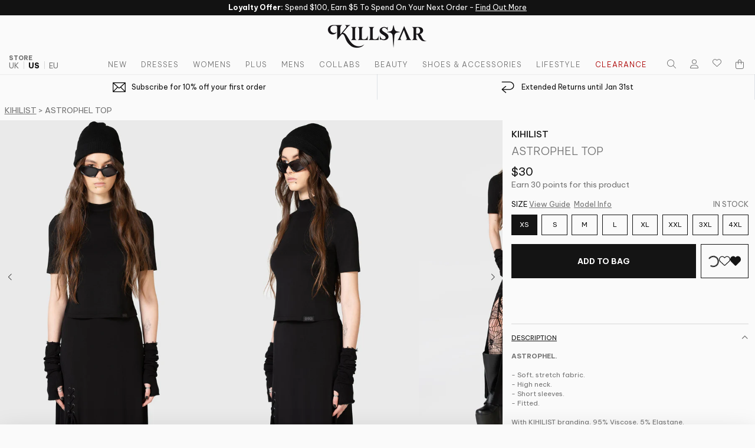

--- FILE ---
content_type: text/css
request_url: https://x.klarnacdn.net/onsite-messaging/fonts/v1.2/fonts.css
body_size: 98
content:
@font-face{font-family:"Klarna Headline";font-display:swap;font-weight:700;src:url("https://x.klarnacdn.net/onsite-messaging/fonts/v1.2/KlarnaHeadline.woff2") format('woff2'),url("https://x.klarnacdn.net/onsite-messaging/fonts/v1.2/KlarnaHeadline.woff") format('woff')}

--- FILE ---
content_type: text/javascript;charset=UTF-8
request_url: https://searchserverapi.com/recommendations?api_key=7i4q1n2d6u&recommendation_widget_key=0B2K2N2G9X8O3Z2&request_page=product&product_ids=7237449744446&recommendation_collection=&restrictBy%5Bshopify_market_catalogs%5D=1468006462&output=jsonp&callback=jQuery37106737733532537331_1768995264104&_=1768995264105
body_size: -28
content:
jQuery37106737733532537331_1768995264104({"error":"NO_RECOMMENDATION"});

--- FILE ---
content_type: text/json
request_url: https://conf.config-security.com/model
body_size: 304
content:
{"title":"recommendation AI model (keras)","structure":"release_id=0x42:55:7e:32:57:62:69:77:59:5d:66:65:63:28:76:6e:4f:3a:68:73:5a:6e:7d:74:71:7c:29:26:75;keras;sxke2evb6x30vqwjg55sl3tg9bf0g4g9xrtz2cadrr0qy3artnoqonlymzrgao09kutyf56i","weights":"../weights/42557e32.h5","biases":"../biases/42557e32.h5"}

--- FILE ---
content_type: text/json
request_url: https://conf.config-security.com/model
body_size: 304
content:
{"title":"recommendation AI model (keras)","structure":"release_id=0x6d:73:24:24:3e:4c:67:60:3c:24:4e:32:47:2c:5e:77:48:73:5e:29:3b:50:37:54:7d:51:72:7c:33;keras;psjenxmg13ady9oz8ivg6rjd074yjrb5gqlkr562karmyjbxdk8zotumjl00g9qonensdep4","weights":"../weights/6d732424.h5","biases":"../biases/6d732424.h5"}

--- FILE ---
content_type: application/javascript; charset=utf-8
request_url: https://searchanise-ef84.kxcdn.com/preload_data.7i4q1n2d6u.js
body_size: 11762
content:
window.Searchanise.preloadedSuggestions=['plus size','crop top','leggings womens','long sleeve','rob zombie','black dress','body suit','phone case','mesh top','swim wear','purse and bags','fishnet top','skater dress','bags and wallets','back pack','platform boots','sun glasses','kreeptures toy','plush toys','avril lavigne','mini skirt','leather jacket','t shirt','flare pants','shower curtain','women\'s lingerie','womens shoes','lace top','corset top','red dress','bathing suit','velvet dress','grave digger skull handbag','skull bag','lace dress','sweater dress','zip up hoodie','plus size dress','slippers womens','womens harness','face mask','tank top','swim suit','bell sleeve','tea cup','coffin luggage','cold brew cup','platform shoes','wednesday addams','crop tops','air freshener','button up','gloomy bear','bedding & blankets','cups and mugs','fish net','relaxed top','women\'s shorts','kreeptures plush','womens tops','collar dress','black skirt','hoodie men','avril lavigne collection','grave digger','pillow cases','mens clothing','dark lord','beetle juice','mini dress','plus size clearance','christmas sweater','assassins hood cardigan','witch brim hat','hand bag','beach towel','long sleeve dress','tea pot','fishnet tights','monster high','coats women','messenger bag','velvet top','home decor','adventure time','coffin bag','thigh high socks','pastel goth','bat bag','mini backpack','leather pants','skull purse','halter top','skull handbag','vest top','ankh belt','cookie jar','on sale','never trust the living','sleep mask','corpse bride','makeup bag','mens shoes','cold shoulder','womens clothing','size chart','mesh dress','womens accessory','coffin wallet','combat boots','sweat shirt','gift card','plush toy','duffle bag','shirt dress','women underwear','black sea','black cat','thigh high','garter belt','witch hat','pajamas women\'s','waist belt','womens overalls','wallets and bags','corporate goth','creepers shoes','black top','fatal attraction bodysuit','stuffed toy','white dress','pentagram dress','hats womens','moon child','long dress','skater skirt','enamel pins','make up','all patches','casket carry case','sunglasses l','button up shirt','suspender skirt','lace up','lost boys','striped sweater','velvet skirt','babydoll dress','crop hoodie','broom rider boots','corset belt','door mat','purr off','pool float','back in stock','rings womens','long socks','pencil skirt','ice nine kills','tarot card','midi dress','iphone case','lounge pants','luggage bags','coffin backpack','powerpuff girls','cover up','slip dress','black dresses','hooded dress','ritual hoodie','cottage core','twin temple','maxi dress','sweat pants','bell bottom','stuffed plush','dark lord slippers','crystal ball','red velvet','spirit board','hooded cardigan','oversized hoodie','one piece','cold brew','jewellery box','coin purse','wicked woods','moon dress','phone case iphone 7','cookie cutters','plus dress','trousers womens','hell kitty','mary jane','pleated skirt','jewelry box','distress top','tote bag','collar top','fanny pack','sports bra','spider web','off the shoulder','unholy sabbath','wizard of oz','joggers pants','faux leather','book of spells','velvet leggings','tunic dress','lingerie sale','hood dress','coming soon','phone cover','bat wing','brim hat','lunch box','coffin suitcase','pastel pink','haunted garden','bathing suits','tarot cards','knit dress','plus size tops','coats and jackets','zip up','womens accessories','bolero tops','plus size skirt','green dress','shoes women','cargo pants','clearance dresses','waist bag','hand bags','skinny jeans','key chain','bed set','sun dress','pillow case','t shirts','striped top','sun hat','pet clothing','red top','tank tops','biker jacket','hexmas ornaments','mesh shirt','cropped hoodie','black jeans','bath mat','candle holder','tea set','magica skater dress','crescent moon','wednesday addams dress','black and white','assassins hooded cardigan','heart vase','izora ribbed top','pencil case','plaid skirt','unlucky backpack','kimono tunic','pink dress','fur coat','harness top','long skirt','plus size leggings','mary janes','broom rider','resting witch face','moon necklace','book of shadows','so goth i\'m dead','haunted pumpkin','phone case iphone','dario argento','folk horror','fishnet dress','umbrella parasol','tumbler cup','graphic tee','bat backpack','sheer top','hair accessories','clearance accessories','denim vest','measuring cups','goth milk','lipstick coven','bodycon dress','velvet pants','pentagram top','wallets women','demonia boots','pentagram earrings','womens swim','milky way','off shoulder','leopard print','sleep wear','coffee mug','black pants','winter coat','the exorcist','suit case','car air freshener','night dress','flare sleeve','distressed sweater','lounge wear','witch dress','goth juice','plus size dresses','under the stars','cult ritual hoodie','enamel pin','fang lace bustier','zip hoodie','knee high socks','black sweater','party dress','incense burner','comforter set','black lace','moon bag','beanie hat','crossbody bag','hexmas sweater','lifestyle all','body harness','bomber jacket','water bottle','corset lace-up','blood tartan','plus size tights','red skirt','thigh high stockings','blood lust','skull mug','astral light','plus size lingerie','area rug','purses and bags','webutant handbag','go to hell','pajama set','black and white stripes','back patch','black boots','she bites','goth dress','hoodies womens','keiko kitty','lace skirt','tea cups','black lace dress','coven of kindness','floor cushion','vial necklace','long sleeve shirt','magical af','tank tops women\'s','plus harness','ouija board','weekend bag','purple dress','pins and patches','graphic tops','plus skirt','play suit','oversized top','wizard of','hecate lace maxi dress','corset dress','summer goth','leather skirt','bat dress','hoodie womens','moon earrings','bardot top','bella morte','mesh tops','mens hoodie','zodiac collection','bath robe','carnival du noir','royal beast','t shirt dress','jewelry clearance','ghost vase','bed blanket','plus leggings','pentagram belt','short sleeve','moon choker','lace duster','living dead girl','women tops','yin yang','mary jane shoes','high waisted','red and black','weekender bag','misty night maxi dress','knee high boots','bikini set','long black dress','hooded scarf','enchantra sunglasses','gremlins plush','heather babydoll dress','maxi skirt','cushion cover','gift cards','incense holder','cami top','shower curtains','deadly beloved','kimono dress','skull dress','onesie plus','fatal farewell nightdress','release me','leather dress','dog hoodie','mesh skirt','the lost boys','round blanket','halloween costume','womens bottoms','after midnight','baphomet onesie','high tops','bell sleeves','crop sweater','black shorts','she devil','plaid dress','leather top','sticker pack','plushie toys','adder bag','sad goth','hocus pocus','plaid pants','goth doll','faux fur','women\'s dresses','so goth','collar shirt','hooded cloak','fatal attraction','ash tartan','bat purse','suit coffin','cold shoulder top','leather vest','note book','skeletor sweater','ankle socks','denim jacket','cardinal sins','beach bag','bell sleeve top','bathroom rug','weird girl','tortured souls','cathedral skater dress','women’s tops','coven lipstick','hooded top','lost in sin','kreeptures family','bralette pentagram','sleep shirt','leggings and','sweatshirt mens','leg warmers','drink cups','skirts on sale','swim suits','death valley','dream catcher','mens boots','high waist','black long sleeve','hot pants','thong panty','joggers womens','platform sandal','turtle neck','pentagram ring','archive sale','black shirt','lace up top','wicca mug','black tops','cat dress','chain belt','myth handbag','distressed top','christmas decorations','not cute','hoodie dress','crystal wall hanger','denim shorts','plus size pants','summer dress','plus belt','raise hell','lace bodysuit','leg garter','long sleeves','plus size harness','car accessory','pandora shirt dress','romantic goth','vinyl stickers','hexmas baubles','strappy top','sleep dress','4xl clothing','cookie cutter','face masks','festival clothing','home accessories','dress plus size','sheer dress','stick it','luna necklace','purr evil','resting witch face cup','plus size swimwear','brew cup','womens jeans','black velvet','celestial bodies','wall decor','pvc dress','boo eek','men shoes','moon boots','short sleeve top','long dresses','moon top','catch all','coffin case','bondage pants','dog collection','vegan leather jacket','blind mind','doll dress','long sleeve top','teacup and saucer','new moon','ribbed top','kill star','see u in hell','halloween decor','witchful thinking dress','burnout velvet','gloves women\'s','zip top','black widow','size guide','book bag','bat hoodie','devils play','astrology tapestry','women\'s tops','libra tights','green velvet','lounge shorts','book ends','black leggings','v neck','coffin purse','womens pants','pinafore dress','we are the weirdos mister','vampires kiss','plus tops','lace up tunic','fish net top','tie dye','measuring spoons','work out','waist cincher','platform heels','pj set','night terror','bat top','moon belt','mesh long sleeve','relaxed tops','black velvet dress','dead rose','one piece swimsuit','earn your stripes','black crop top','suspend me','carry on','underbust corset','ghost kitty','wine glass','harness dress','plus size belt','velvet bell bottoms','plus clearance','long hoodie','halter dress','cthulhu plush','plus tights','bloodletting boots','beetlejuice jacket','meowgical slippers','patches and pins','mens pants','mens shirt','cardigan duster','baphomet slippers','moon purse','red lace','see you in hell','selene boots','sweatpants joggers','fingerless gloves','pants womens','baphomet dress','clear bag','red pants','prom dress','black lace top','black sun','fishnet bolero','two piece','red velvet dress','moon mirror','plus size top','pop up tent','moon shelf','long coat','black friday','cauldron mug','unlucky charms','wanda harness','black mini dress','distress knit sweater','grave digger skull','reality sucks','mens rings','trip pants','space kitty sunglasses','pet hoodie','fur jacket','button down','black and red','fishnet shirt','trench coat','tokyo nights','valentine\'s day','carry case','dark rainbow','pjs womens','possessions handbag','plus dresses','pagan round blanket','wish list','bat plush','callista boots','moondance bell bottoms','xxl women','shoulder bag','blaire b*tch mini skirt','maxi skirts','ghost mug','pin up','pj bottoms','emerald dress','vendetta boots','room decor','black maxi dress','black tops women\'s','pastel lilac','naomi long sleeve top','belinda knit sweater','yasumi mesh skirt','morte mistress','tombstone tourist dress','plus swim','hoodies men','lounge dress','harajuku hacker','crystal ball stand','miss morbid','inferno room flares','amanita\'s sorrow maxi dress','krampus sweater','black hoodie','neo noir leggings','tartan skirt','velvet flares','carnival noir','christmas stocking','bowling shirt','bike shorts','black label','knit sweater','star dress','wide brim hat','hoodie oversize','night creature','green top','one of us','pink boots','eternal eclipse','high neck','pre owned','suspender dress','baby doll','the moon','knit top','socks and tights','travel bag','purr magic','gates of hell','knee high','cross necklace','dark academia','hexellent creepers','harness plus','bell sleeve dress','dark lord plush','full moon','skeleton dress','flares pants','women\'s clothing','wall paper','cemetery lane heels','c u in paradise','sticky notes','dress shirt','arm warmers','long sleeve tops','choker-style front','halloween is everyday','head piece','black hat','bed sheets','latex dress','plus top','shine bright','satin robe','mercy lace','phone cases','cross body','she bites lace bra','bikini top','moon sweater','lace leggings','dress plus','baby doll dress','i owe you nothing','bat slippers','plus lingerie','welcome doormat','pajama bottoms','evil bunny','lace up pants','certain death','addams dress','spell book','leather leggings','gothic dress','dungeoness hoodie','dark academy','fishnet leggings','zodiac blanket','satan is a woman','mugs and cups','lolita dress','yoga mat','vamped up backpack','leather jackets','choker top','flare jeans','coffee cup','jackets women','lace pants','so goth im dead','beelzebub boots','purse with moon','men hoodie','thigh highs','luna high tops','mothman onesie','body suits','pentagram bra','garter belts','slo-burn bell bottoms','clearance tops','ĥair dye','pentagram necklace','red dresses','board shorts','fuck off humans','cat shirt','black long sleeve top','flared pants','travel suitcase','boots women','suspender leggings','krueger sweater','sandals womens','possess me','keyhole top','ella tights','black coat','armageddon maxi skirt','hecate slouch socks','heaven can wait','bedding set','killin it','inferno velvet duster','tea cup and saucer','stripe sweater','forsaken jeans','velvet hoodie','kon tiki','all clearance','bat corset','white top','spike choker','tops women','cat boots','wedge boots','chill out','carrie white','poison bag','plus hoodie','iphone x','aloha from hell','she’s poison','blessed be','dress sale','people to kill','o ring','beach tent','skirt plus','bat girl skirt','men’s shoes','nobody cares','boots mens boots','pentagram shelf','leg harness','mithra jumpsuit','rosary necklace','darklands trousers','trapeze dress','womens outerwear','plus size skirts','badlands dress','plus size hoodie','pink skirt','catch all dish','live like you\'re going to die because you are','orange and black','sacred spirits','moonlight satchel bag','cora long sleeve top','tartan dress','footwear womens','serving tray','strap top','demon hooded cardigan','pentagram bodysuit','moon shirt','keiko kitty high tops','mesh leggings','skeletor dress','pink shoes','travel case','goth dresses','stay weird','zodiac tapestry','carved up slashed tights','never trust the living handbag one size','adventure time collection','diana wedge boots','ouija dress','life style','cat pillow','death valley skirt','as above so below','ankle boots','welcome mat','black bra','mc goth','womens plus size','air freshner','lace shirt','vampir slippers','fishnet skirt','kounter kulture skater dress','oil burner','clearance plus','leggings plus','spooky tunics','women\'s shirts','split skirt','assassins hood','mens shorts','hockey jersey','lone wolf','necromancer hoodie','salem city boots','coffin vase','coffin carry case','cut out','bat necklace','sacred sixx','cauldron incense burner','rose dress','cat suit','burn baby burn','pet bed','cassandra mini skirt','crew neck','striped pants','vamped up','gothabilly collection','avril lavigne plus','into the woods','lorelena bodysuit','belts and harnesses','wild at heart','violet boots','serpent sunglasses','so goth i’m dead','satchel bag','cheetah print','salt pepper shakers','track suit','rainbow sweater','skull suitcase','cozmic death','marilyn manson dress','boots womens','bat collection','wolf moon','snake purse','dark prince','high heels','ceramic jar','demonic onesie','button up men','bath rug','hematite leggings','misty night','bat vase','cathedral dress','grim reaper','devils advocate','love hurts','mesh pants','poison ring','men shirt','casket case','be veiled','black mini skirt','buy one get one half price','purple top','secret mission','women’s clothing','skeletor top','witch queen','liliana lace dress','t-shirt dress','cat sweater','pet bowl','strange and unusual','bra and underwear','liquid lipstick','salt and pepper shakers','element cat','faux fur coat','back to school','men boots','black and white stripe','bat clips','glass coffin','velvet flare','womens top','ivy harness','every mourning collar dress','dye fast','bella morte dress','boots men','hats men','haight harlow long sleeve top','returns and','longline hoodie','spooky juice','plus sweater','plus size swim','hex your ex','she\'s poison','tunic top','tank top mens','haunted homeware','women clothing','mercy lace bra','repetilia boots','fish nets','women top','masters of the universe','lunar doll sunglasses','your highness bodysuit','last bite lace dress','black cardigan','red room','red and black sweater','fire walk with me','memento mori','ew people','long top','white lace','black lodge','ruffle shirt','stripe top','antichrist sweater','oracle flats','white collar','bat belt','harness belt','moonstruck velvet skater dress','womens shorts','third eye','off the shoulder top','bell bottoms','fang lace','cthulhu blanket','plus size sweater','no fun','lost in sin zip top','bags women','pink jacket','enchant me creepers','bra top','red shirt','active wear','striped shirt','off shoulder top','platforms boots','clearance shoes','raider cloak','womens tshirt','mesh top womens','clearance xxl','cropped sweater','duffle bags','bondage dress','blaire mini skirt','suspender belt','active women\'s','fringe dress','bedding and blankets','nebula long sleeve top','dead inside','stainless steel','wicked witch','thumb holes','krystal kaftan','purple sweater','mens hoodies','maiden dress','short dress','crescent moon earrings','dee ville','coffin box','verena lace maiden top','dress black','luna earrings','pizza and horror','rave to the grave','mushroom dress','jack o\'lantern','clearance dress','iphone or','dark side','skirt black','stockholm syndrome','strappy vest','moon shoes','mens shirts','eat god see acid','mini skirts','xena ankh belt','men’s hoodie','plus size fishnet','black purse','red and black dress','phone case iphone 6','life is no joke','heart bag','knit sweaters','pit princess boots','salem choker','lace up dress','the craft','cat hoodie','raven pointed-toe bootie','cardinal sins bralet','lace bra','plus size shorts','plus pants','lace maxi dress','warfare jeans','bag pack','hanky hem','no chill','shes poison','sale womens','iphone 6 case','cross belt','we are the weirdos','lounge lizard','black sea collection','jackets and coat','demonia platform boots','as above','knee socks','lil vampurr','mens vest','black ops','black jacket','rob zombie leggings','tote bags','fringe bag','long cardigan','graphic top','maxi dresses','white boots','isobella corset top','it was lit','coffee mugs','studded belt','plus shorts','dee ceased','gloss pvc','death wish','suitcase coffin','doom platform','swim shorts','death moth','vampire bait','wild side','la danse','hoop earrings','blazer jacket','xara keyhole top','plus size jeans','vegan leather','phone case iphone 8','dead resistance','funny pack','haunt it','fight like a witch','snake dress','velvet bottoms','jean jacket','mens jackets','bat girl','jumpsuit plus','ivory dress','satin dress','zoey long socks','fedora hat','plus size bottoms','fang bustier','ash tray','deadly attraction','unisex boots','lounge set','varsity jacket','platform sandals','black friday sale','draculana skater dress','death ray','luci fairy','hood top','plus bodysuit','dinner plate','magic night','pentagram skirt','go away','black lipstick','car freshener','anti people','pants men','collar pin','cult hoodie','vinyl dress','zip dress','no sleep','luna morte','suspend me statement skirt','seraphina choker top','display case','ear rings','pink top','spirit walker hood dress','hexellent bag','grave girl','prime time','rainbow cardigan','knitted sweater','fishnet stockings','nyte mystic trousers','makeup bags','jacket men','winona boots','fishnet plus','fancy as fuck','eye mask','mens tops','never trust','its black friday','hoodie plus','dawn maxi dress','killing kisses','baby bat','pentagram bag','webutant wallet','cage effect','the moon tapestry','ever ayla','witch brim','green skirt','ember lolita coat','plus size clothing','plus size coat','red shoes','swimsuit clothing','cotton dress','sweater knit','skull shirt','cold cup','cat shoes','belt plus','mother spirits hooded cloak','bat wings','lace cape','sickly sweet backpack','fiendish stockings','skater skirts','wednesday dress','shoes men','pop socks','follow me','cloak with hood','messenger bags','bat heels','men\'s hoodie','phone covers','scarlet dress','cosmic souls ankle boots','bullet bra','cat bed','piss off','tumbler cups','platform boot','wall hanger','low rise','white shirt','book bags','xl womens','skull top','ripped jeans','never surrender','men\'s t shirt','hooded sweater','mens clearance','stop staring thigh high socks','velvet jacket','skirt plus size','platform trainers','pin stuck','pink and black','izora top','tomb display case','cat nap','fishnet tops','follow your heart','lingerie set','mens sweater','blood rose','3xl 4xl','body con','greeting card','bed spread','cat ears','garter skirt','coffin shelf','lisa luna','mens underwear','witches potion','bustier top','rare to die','emerald velvet','men\'s shoes','krueger knit sweater','long sleeve women\'s','black long sleeve dress','moon skirt','cross dress','rob zombie bag','photo frame','studded jacket','cross body bag','manson choker','red black','velvet bra','velvet bralette','wonka knit sweater','christmas tree','asgård leggings','plus size corset','long shirt','cami dress','mens jeans','flare top','empyrean lace leggings','sweatshirt womens','men pants','crossed out dress','pink leather jacket','cult ritual','dark forces','pentagram leggings','wax warmer','pencil dress','vampire kiss','purple boots','pants sale','chocker necklace','sun and moon','royal beast collection','fatal farewell','please go away','bat shoes','red boots','black skirts','plus fishnet','relaxed fit','vampire dress','in my dreams you always die','not the end','book end','lace blouse','drink more blood','sheer evil','callisto handbag','health goth','raise the dead','cat mug','space kitty','men\'s boots','bite me fishnet bolero','velvet boots','moon phases','cthulhu onesie','unhappy meal','carnage jeans','dog vest','sacralgia dress','long skirts','candle candle','baby hex','your coffin or mine','lord of night','day of detriment dress','harness ur power','moon wallet','cage effect bra','velvet shirt','bat skirt','familiar woods','lace socks','sleeve top','hip bag','hex club','see through','comfort set','netflix and dont touch me','black platform boots','layering top','ring stand','cottage chorus','tricks n chills','plus size womens','platform sneakers','skull measuring','pvc skirt','star sign','cat plush','handbook for the','pu leather','womens clearance','velvet duster','night rider','courtney distress knit sweater','womens boots','heart sunglasses','cup and saucer','party animal','women’s shoes','sorceress boots','le fey','helsinki hooded scarf','plus size bodysuit','13th infantry dress','tshirt dress','bucket bag','tartan pants','face jewels','womens jackets','dee ceased book wallet','donnie sweatshirt','over the moon','towel beach','darcy mini backpack','clutch bag','element cats','army of darkness','shot glass','lock me up','tights plus','wall art','pick your poison','tree topper','dark nebula','best sellers','key ring','nova bell bottoms','book of spells journal','chiffon dress','wake from death','black bag','cosmic tea cup','womens long sleeve','witchery bodysuit','velvet coat','warrior witch jeans','art hoe','purple skirt','day bag','allergic to bullshit','mens button up','mens swim','mesh bodysuit','death star','forever unsocial','pendulum handbag','be the magic','sleeveless top','snake bag','relaxed women\'s','back packs','cold brew cups','underworld stockings','cassandra velvet mini skirt','kreeptures slippers','catch-all dish','plus size jacket','spiked choker','grim blossom','raglan top','eternal eclipse handbag','jewellery collection','crescent boots','crystal necklace','skull luggage','blue dress','men’s pants','leg warmer','red sweater','red tops','x long','goth swimwear','leather shorts','iphone 8 case','oversized sweater','transylvanian vamp hoodie','onesie pajama','coffin ring','women\'s sweaters','ember pit harness','stripe o negative','sin city skater dress','baggy pants','i need space','plus corset','mens jacket','head dress','trash talk jeans','pumpkin cushion','plus size bra','black bodysuit','release the bats','survival kit','vest dress','wrap top','xl dress','body jewelry','black corset','coffin journal','moon hat','spirit of slumber playsuit','were wolf','vilania lace duster','skull sweater','pumpkin reaper','cyber goth','curses chain belt','cat purse','mercury rising top','slouch socks','dead beatz mini skirt','ruffle socks','goth boots','coffin suit','pandora dress','ossuary stackable cups','four flies','black and white dress','parka jacket','pullover hoodie','stevie platforms','dark desire','iphone x case','grady knit sweater','bell bottom pants','lace cardigan','jeans women','walk the line','all caught up fishnet leggings','forestine maxi dress','winter boots','glass box','pull over','haunt me','pj s','janis fringe bag','plus size shirts','biker shorts','morticia addams','long sleeve crop top','xxl dress','curses belt','jett long sleeve top','floor pillow','swim trunks','pvc top','wax burner','black white','button shirt','sabrina dress','yea cup','phased out','blessed be collar dress','gail graves cardigan','low lita','baby tee','pajama pants','jackets and coats','velvet shorts','long sleeve tunic','carpe noctem','scene clothing','death ray hood jacket','in ur web weekender bag','heads rollin','tracksuit bottoms','this party is shit','forest lush','lace long sleeve','killstar dress','striped dress','luna boots','glow in the dark','black magic','jump suit','black menthol','baby hex suspender belt','body con dress','women shoes','hellrazor fishnet','salt and pepper','skeleton sweater','loving her was like shaking hands with the devil','mesh bell bottoms','mesh long sleeve top','belt bag','valerian craft dress','plus size hoodies','paper clips','cemetery lane','alona tights','jinx denim overalls','eternal rest','two faced','alice suspender skirt','bad 2 the bone','jersey dress','dresses plus size','deadly beloved maxi dress','black flare pants','halloween bag','sinister scouts mini skirt','skull bags','normal is an illusion','velvet shoes','black and red dress','dark halo','pentagram choker','plus size socks','sweater plus','wizard of oz collection','high low','unisex hoodie','para bellum','witchful thinking','women\'s pants','vince ray','cargo shorts','denim skirt','stripe pants','mesh crop top','women’s pants','halter tops','pet vest','10 and less','doom dress','black shoes','platforms shoes','waist coat','eye c u cap-sleeve top','skeleton creepers','belt chain','midi skirt','bat hair clip','plus sale','glitter boots','hell-o platform bootie','chain necklace','cape dress','sale dress','your highness','black roses bodysuit','liliths rage','death star maxi skirt','witch hood dress','tops women\'s','hecate dress','swim wear men','travel mug','ankh necklace','iphone 7 case','lace up leggings','all women clothing','hoodie women','wicked game','pink sweater','black long dress','pussy power','love kills','roses are dead','plus cardigan','killstar hoodie','hoodie unisex','magi skater dress','devil incarnate','maleficium hoodie','bat shirt','nu war','fuck what they think','celestial boots','woodstock blanket','stained glass','plus coat','plus socks','corset tops','2 piece dress','knit cardigan','eternal holiday','into the abyss','moon and stars','romper dress','maxi shirt','womens sweater','bite me leggings','cranium measuring cups','dark desire lace bodysuit','empress coat','witch face','never trust the living wallet','book of the beast','winter jacket','dont care','skirts black','wallet chain','devils rose','women pants','lilith\'s tongue','tori long sleeve top','pink bag','20 and under','sin city','pentagram shirt','orbit sun hat','pastel moon','krampus hexmas','cropped hood','long sleeve black dress','mens long sleeve','leggings plus size','black craft','black blouse','red bra','every mourning','spiderweb dress','pointed toe','womens hoodie','quinn sunglasses','night forager','prophet of doom','zip up top','mini tapestry','snap back','coffin towel','after effect knit dress','rain coat','moon magic','rob zombie dress','sorcery hood dress','women\'s shoes','net top','black mesh top','unholy high tops','witch boots','kreepy kuties','pentagram harness','plus jeans','freddy krueger','obsidian crystal','corset skirt','bat pillow','black veil','teacup & saucer','dark descent hooded duster','unsacred heart','teapot set','cauldron cookie jar','c u','stripe dress','mystery box','cross earrings','velvet bag','plus size stockings','mens wallet','sorrows maxi shirt','black maxi skirt','bondage hoodie','phenomena lace maxi dress','coffin mug','elizab*tch bra and panty','midnight moon','divination doom dress','the devil','t dress','starchild biker jacket','pink skull','one size','moon phase','tube top','dear darkness doll dress','pumpkin top','black cats','cowboy boots','ski mask','flared sleeves','heather babydoll','bracelet cuff','moon child pillow cases','new rock','amanda collar dress','slit skirt','exercise your demons','webutant panty','tempest pencil skirt','strap dress','black bell bottoms','bat choker','dead silent shirt dress','mens plus size','buried alive knit top','slashed leggings','omen crush','celestial bodies top','masterless sweatpants','lace sleeve','blankets and bedding','dead of night','slashed tights','wedding dress','capri pants','short sleeve dress','good ghoul','full time weirdo','coffee cups','women plus size','persephone bralet','bat boots','plus size black dress','pinstripe pants','safety pin','noctrina choker','lace maxi','verullian dress','sickly sweet','poison fang','bast leggings','billeted shirt-dress','fun-eral doll dress','moon pillow','fishnet gloves','sable lace flares','black and white sweater','she’s deadly','cat lord','long black skirt','moon ring','birthday card','men’s boots','flare leggings','hood cardigan','wide leg','darkwaves & raves leggings','draculas daughter','pink velvet','webbed robe','rugs sale','thigh high boots','skull shoes','rise n rule','hand mirror','baggy jeans','white shoes','baphomet sunglasses','i don\'t care','pugsley knit','lace panty','sale dresses','riot jeans','not nice','boys whatever cats forever','how about no','don\'t care','high top','tea infuser','shorts plus','bad omens','betty rage','hagatha sorceress dress','plus jacket','addams crop top','scream dress','black platforms','under queen maxi dress','plus bottoms','astral aura handbag','be veiled lace basque','bat wallet','graphic dress','long sweater','pink choker','mitzy mini skirt','wild rose','goth tops','cosmic goddess waist belt','plus bra','vampire\'s kiss','eye c u','mall goth','womens coat','marilyn manson','boo and eek','bah kitty hexmas sweater','i put the fun in funeral','tzompantli joggers','the magician','suspender pants','eternal eclipse fedora hat','candles and incense','womens leggings','men swim','choker necklace','body chain','wine glasses','resin skull','daemon curtains','longsleeve top','resting witch','blue velvet','marilyn mansion','air fresh','all womens','in goth we trust','crimson kiss','split dress','tee shirt','office demon','sheer shirt','beyond black oversized hoodie','i see you','def leopard jeans','anika jeans','cage bra','fuck off','of the blade','latex pants','monstra daybag','off the shoulder dress','skull skirt','velour lounge','beautiful poison','valentines day','cthulhu velvet','witching hour','bad to the bone','buy one get one free','night patrol','cat blanket','sleeve dress','beetlejuice leather jacket','ever ayla lace bralet','mystic meadow','womens shirt','god of fuck','flare bottoms','shrug tops','cemetery heels','bethany brutal dress','late dress','eat god','salem city','after effect','playsuit nightwear','journals all','cross top','plus size women','flared sleeve','omen crush dress','tree skirt','pentagram shoes','dark halo crop shirt','batty sleep','hooded coat','bathing suits plus size','witches sabbath','goth juice cup','plus skirts','stellar area rug','lace-up tunic','bat clip','unholy matrimony','sailor moon','eternal sleeper','tee dress','plus pajama','red lingerie','batwing blouse','cold shoulder dress','donnie time travel bomber jacket','cropped top','pugsley sweater','all patches and pins','lingerie plus','midnight ire','sport bra','black socks','long jacket','4xl dress','top plus','equinox bralet and panty','faux leather jacket','catmas knit sweater','maya brim hat','bat onesie','plus maxi dress','slides sandals','black velvet top','hooded knit sweater','deity hood dress','swim plus','plus size crop top','clearance plus size','dr martens','milky way blanket','unisex tops','mens t shirt','dead silent','man eater','pyramid bag','leather coat','krampus plush','skirt all','clearance bags','skater dresses','dark arts','fortuna ring stand','siouxsie dress','stargazer kimono','goth shoes','moon dish','t shirt women','on the eye duster','witches brew','laid to rest','plus size sale','all products','slippers men\'s','happy whatever','mesh plus','floral dress','eat fast','belts belts','tie top','god machine','pastel dreams','nixie leggings','sweet six knit sweater','black hats','in the shadows cloak','white socks','grave digger handbag','skull backpack','many moons','regan pinafore dress','buried alive','doom doll','face mask mouth','hell no','imperia long sleeve velvet dress','thebe chiffon blouse','avalyn top','doomrider backpack','crushed velvet','handbook for the dee ceased','spider bag','book of','strap me down hoodie','yin yang sweatshirt','insomnia leggings','hood scarf','dark nebula flared trousers','amnesia leggings','leopard dress','aetheling top','lulluspider flares','velvet plus','webutant bra','9th circle','spooky too','buckle top','empress faux-fur coat','open back','wicca flats','women dress','ruby boudoir','it\'s black friday','plus mesh','nail polish','jessie handbag','i dont care','plus size belts','star crossed handbag','mcgoth bag','men\'s pants','pagan blanket','reap mini dress','skull necklace','horror movies','kiss of death','book of spells wallet'];

--- FILE ---
content_type: application/javascript; charset=utf-8
request_url: https://cdn-widgetsrepository.yotpo.com/v1/loader/J7uXXCVh_yS868PfKCU4xw
body_size: 66184
content:

if (typeof (window) !== 'undefined' && window.performance && window.performance.mark) {
  window.performance.mark('yotpo:loader:loaded');
}
var yotpoWidgetsContainer = yotpoWidgetsContainer || { guids: {} };
(function(){
    var guid = "J7uXXCVh_yS868PfKCU4xw";
    var loader = {
        loadDep: function (link, onLoad, strategy) {
            var script = document.createElement('script');
            script.onload = onLoad || function(){};
            script.src = link;
            if (strategy === 'defer') {
                script.defer = true;
            } else if (strategy === 'async') {
                script.async = true;
            }
            script.setAttribute("type", "text/javascript");
            script.setAttribute("charset", "utf-8");
            document.head.appendChild(script);
        },
        config: {
            data: {
                guid: guid
            },
            widgets: {
            
                "1254519": {
                    instanceId: "1254519",
                    instanceVersionId: "444238942",
                    templateAssetUrl: "https://cdn-widgetsrepository.yotpo.com/widget-assets/widget-referral-share/app.v0.4.16-6729.js",
                    cssOverrideAssetUrl: "https://cdn-widget-assets.yotpo.com/ReferralShareWidget/J7uXXCVh_yS868PfKCU4xw/css-overrides/css-overrides.2024_11_11_13_36_34_121.css",
                    customizationCssUrl: "",
                    customizations: {
                      "background-color": "rgba(214,214,214,1)",
                      "customer-email-view-button-text": "Next",
                      "customer-email-view-description-discount-discount": "Give your friends {{friend_reward}} their first purchase of {{min_spent}}, and get {{customer_reward}} for each successful referral.",
                      "customer-email-view-description-discount-points": "Give your friends {{friend_reward}} their first purchase of {{min_spent}}, and get {{customer_reward}} points for each successful referral.",
                      "customer-email-view-description-nothing-discount": "Get {{customer_reward}} for each successful referral.",
                      "customer-email-view-description-nothing-points": "Get {{customer_reward}} points for each successful referral.",
                      "customer-email-view-description-points-discount": "Give your friends {{friend_reward}} points, and get {{customer_reward}} for each successful referral.",
                      "customer-email-view-description-points-points": "Give your friends {{friend_reward}} points, and get {{customer_reward}} points for each successful referral.",
                      "customer-email-view-header": "REFER A FRIEND",
                      "customer-email-view-input-placeholder": "Your email address",
                      "customer-email-view-title-discount-discount": "GIVE {{friend_reward}}, GET {{customer_reward}}",
                      "customer-email-view-title-discount-points": "GIVE {{friend_reward}}, GET {{customer_reward}} POINTS",
                      "customer-email-view-title-nothing-discount": "REFER A FRIEND, GET {{customer_reward}} FOR REFERRALS",
                      "customer-email-view-title-nothing-points": "REFER A FRIEND, GET {{customer_reward}} POINTS FOR REFERRALS",
                      "customer-email-view-title-points-discount": "GIVE {{friend_reward}} POINTS, GET {{customer_reward}}",
                      "customer-email-view-title-points-points": "GIVE {{friend_reward}} POINTS, GET {{customer_reward}} POINTS",
                      "customer-name-view-input-placeholder": "Your first name",
                      "default-toggle": true,
                      "description-color": "rgba(20,20,20,1)",
                      "description-font-size": "16px",
                      "desktop-background-image-url": "https://cdn-widget-assets.yotpo.com/static_assets/J7uXXCVh_yS868PfKCU4xw/images/image_2025_12_03_13_37_27_019",
                      "disabled-referral-code-error": "Looks like your referral link was deactivated",
                      "email-fill-color": "#F6F1EE",
                      "email-input-type": "rounded_rectangle",
                      "email-outline-color": "#000000",
                      "email-text-color": "#000000",
                      "final-view-button-text": "REFER MORE FRIENDS",
                      "final-view-description": "Remind your friends to check their email",
                      "final-view-error-description": "We were unable to share the referral link. Go back to the previous step to try again.",
                      "final-view-error-text": "GO BACK",
                      "final-view-error-title": "Something went wrong",
                      "final-view-title": "THANKS FOR REFERRING",
                      "fonts-primary-font-name-and-url": "Poppins@600|https://cdn-widgetsrepository.yotpo.com/web-fonts/css/poppins/v1/poppins_600.css",
                      "fonts-secondary-font-name-and-url": "Poppins@400|https://cdn-widgetsrepository.yotpo.com/web-fonts/css/poppins/v1/poppins_400.css",
                      "header-color": "rgba(20,20,20,1)",
                      "header-font-size": "18px",
                      "login-view-description-discount-discount": "Give your friends {{friend_reward}} on their first order of {{min_spent}} or more and get {{customer_reward}} for each successful referral",
                      "login-view-description-discount-points": "Give your friends {{friend_reward}} their first purchase of {{min_spent}}, and get {{customer_reward}} points for each successful referral.",
                      "login-view-description-nothing-discount": "Get {{customer_reward}} for each successful referral.",
                      "login-view-description-nothing-points": "Get {{customer_reward}} points for each successful referral.",
                      "login-view-description-points-discount": "Give your friends {{friend_reward}} points, and get {{customer_reward}} for each successful referral.",
                      "login-view-description-points-points": "Give your friends {{friend_reward}} points, and get {{customer_reward}} points for each successful referral.",
                      "login-view-header": "Refer a Friend",
                      "login-view-log-in-button-text": "Log in",
                      "login-view-sign-up-button-text": "Join now",
                      "login-view-title-discount-discount": "GIVE {{friend_reward}}, get {{customer_reward}}",
                      "login-view-title-discount-points": "GIVE {{friend_reward}}, GET {{customer_reward}} POINTS",
                      "login-view-title-nothing-discount": "REFER A FRIEND, GET {{customer_reward}} FOR REFERRALS",
                      "login-view-title-nothing-points": "REFER A FRIEND, GET {{customer_reward}} POINTS FOR REFERRALS",
                      "login-view-title-points-discount": "GIVE {{friend_reward}} POINTS, GET {{customer_reward}}",
                      "login-view-title-points-points": "GIVE {{friend_reward}} POINTS, GET {{customer_reward}} POINTS",
                      "main-share-option-desktop": "main_share_copy_link",
                      "main-share-option-mobile": "main_share_sms",
                      "mobile-background-image-url": "https://cdn-widget-assets.yotpo.com/static_assets/J7uXXCVh_yS868PfKCU4xw/images/image_2025_12_03_13_37_28_992",
                      "more-share-ways-text": "MORE WAYS TO SHARE",
                      "primary-button-background-color": "#121212",
                      "primary-button-font-size": "16px",
                      "primary-button-size": "standard",
                      "primary-button-text-color": "#FFFFFF",
                      "primary-button-type": "filled_rectangle",
                      "referral-history-completed-points-text": "{{points}} POINTS",
                      "referral-history-completed-status-type": "text",
                      "referral-history-confirmed-status": "Completed",
                      "referral-history-pending-status": "Pending",
                      "referral-history-redeem-text": "You can redeem your points for a reward, or apply your reward code at checkout.",
                      "referral-history-sumup-line-points-text": "{{points}} POINTS",
                      "referral-history-sumup-line-text": "Your Rewards",
                      "referral-views-button-text": "Send",
                      "referral-views-copy-link-button-text": "Copy link",
                      "referral-views-description-discount-discount": "Give your friends {{friend_reward}} on their first order of {{min_spent}} or more and get {{customer_reward}} for each successful referral",
                      "referral-views-description-discount-points": "Give your friends {{friend_reward}} their first purchase of {{min_spent}}, and get {{customer_reward}} points for each successful referral.",
                      "referral-views-description-nothing-discount": "Get {{customer_reward}} for each successful referral.",
                      "referral-views-description-nothing-points": "Get {{customer_reward}} points for each successful referral.",
                      "referral-views-description-points-discount": "Give your friends {{friend_reward}} points, and get {{customer_reward}} for each successful referral.",
                      "referral-views-description-points-points": "Give your friends {{friend_reward}} points, and get {{customer_reward}} points for each successful referral.",
                      "referral-views-email-share-body": "How does a discount off your first order at {{company_name}} sound? Use the link below and once you've shopped, I'll get a reward too.\n{{referral_link}}",
                      "referral-views-email-share-subject": "Discount to a Store You'll Love!",
                      "referral-views-email-share-type": "marketing_email",
                      "referral-views-friends-input-placeholder": "Friend’s email address",
                      "referral-views-header": "Refer a Friend",
                      "referral-views-personal-email-button-text": "Share via email",
                      "referral-views-sms-button-text": "Share via SMS",
                      "referral-views-title-discount-discount": "GIVE {{friend_reward}}, get {{customer_reward}}",
                      "referral-views-title-discount-points": "GIVE {{friend_reward}}, GET {{customer_reward}} POINTS",
                      "referral-views-title-nothing-discount": "REFER A FRIEND, GET {{customer_reward}} FOR REFERRALS",
                      "referral-views-title-nothing-points": "REFER A FRIEND, GET {{customer_reward}} POINTS FOR REFERRALS",
                      "referral-views-title-points-discount": "GIVE {{friend_reward}} POINTS, GET {{customer_reward}}",
                      "referral-views-title-points-points": "GIVE {{friend_reward}} POINTS, GET {{customer_reward}} POINTS",
                      "referral-views-whatsapp-button-text": "Share via WhatsApp",
                      "secondary-button-background-color": "#121212",
                      "secondary-button-text-color": "#FFFFFF",
                      "secondary-button-type": "filled_rectangle",
                      "share-allow-copy-link": true,
                      "share-allow-email": true,
                      "share-allow-sms": true,
                      "share-allow-whatsapp": true,
                      "share-headline-text-color": "#737373FF",
                      "share-icons-color": "rgba(20,20,20,1)",
                      "share-settings-copyLink": true,
                      "share-settings-default-checkbox": true,
                      "share-settings-default-mobile-checkbox": true,
                      "share-settings-email": true,
                      "share-settings-mobile-copyLink": true,
                      "share-settings-mobile-email": true,
                      "share-settings-mobile-sms": true,
                      "share-settings-mobile-whatsapp": true,
                      "share-settings-whatsapp": true,
                      "share-sms-message": "I love {{company_name}}! Shop using my link to get a discount {{referral_link}}",
                      "share-whatsapp-message": "I love {{company_name}}! Shop using my link to get a discount {{referral_link}}",
                      "tab-size": "small",
                      "tab-type": "lower_line",
                      "tab-view-primary-tab-text": "Refer a Friend",
                      "tab-view-secondary-tab-text": "Your Referrals",
                      "tile-color": "rgba(214,214,214,1)",
                      "title-color": "rgba(20,20,20,1)",
                      "title-font-size": "40px",
                      "view-exit-intent-enabled": false,
                      "view-exit-intent-mobile-timeout-ms": 10000,
                      "view-is-popup": false,
                      "view-layout": "left",
                      "view-popup-delay-ms": 0,
                      "view-show-customer-name": false,
                      "view-show-popup-on-exit": false,
                      "view-show-referral-history": false,
                      "view-table-rectangular-dark-pending-color": "rgba( 0, 0, 0, 0.6 )",
                      "view-table-rectangular-light-pending-color": "#FFFFFF",
                      "view-table-selected-color": "rgba(20,20,20,1)",
                      "view-table-theme": "dark",
                      "view-table-type": "lines",
                      "wadmin-text-and-share-choose-sreen": "step_2"
                    },
                    staticContent: {
                      "advocateLoggedInRequirement": false,
                      "advocateRewardType": "REWARD_OPTION",
                      "companyName": "KILLSTAR - US Store",
                      "cssEditorEnabled": true,
                      "currency": "USD",
                      "friendRewardType": "REWARD_OPTION",
                      "hasPrimaryFontsFeature": true,
                      "isFreeMerchant": false,
                      "isHidden": false,
                      "isMultiCurrencyEnabled": false,
                      "merchantId": "182236",
                      "migrateTabColorToBackground": true,
                      "platformName": "shopify",
                      "referralHistoryEnabled": true,
                      "referralHost": "http://rwrd.io",
                      "storeId": "dEv2ZplLNOmDCcdazZfrO5F4ZVQOsqSNKu8KdNIf"
                    },
                    className: "ReferralShareWidget",
                    dependencyGroupId: null
                },
            
                "1254518": {
                    instanceId: "1254518",
                    instanceVersionId: "443429003",
                    templateAssetUrl: "https://cdn-widgetsrepository.yotpo.com/widget-assets/widget-vip-tiers/app.v2.2.1-5837.js",
                    cssOverrideAssetUrl: "https://cdn-widget-assets.yotpo.com/VipTiersWidget/J7uXXCVh_yS868PfKCU4xw/css-overrides/css-overrides.2024_03_12_02_54_15_873.css",
                    customizationCssUrl: "",
                    customizations: {
                      "background-color": "rgba(255,255,255,0)",
                      "background-enabled": "true",
                      "benefits-font-size": "14px",
                      "benefits-icon-color": "rgba(20,20,20,1)",
                      "benefits-icon-type": "default",
                      "benefits-text-color": "rgba(20,20,20,1)",
                      "card-background-border-color": "rgba(20,20,20,1)",
                      "card-background-color": "#FFFFFF",
                      "card-background-shadow": "false",
                      "card-separator-color": "#BCBCBC",
                      "card-separator-enabled": "false",
                      "current-status-bg-color": "rgba(20,20,20,1)",
                      "current-status-tag": "true",
                      "current-status-text": "CURRENT STATUS",
                      "current-status-text-color": "rgba(255,255,255,1)",
                      "current-tier-border-color": "rgba(20,20,20,1)",
                      "grid-lines-color": "#ACB5D4",
                      "headline-font-size": 30,
                      "headline-text-color": "rgba(115,115,115,1)",
                      "layout": "card",
                      "primary-font-name-and-url": "BeVietnamPro-Bold@700|https://cdn-widgetsrepository.yotpo.com/brandkit/custom-fonts/GQw7RIW5FJepg7TgZJExcnCgPHz6njvD4fh9AzMa/bevietnampro-bold/bevietnampro-bold-700.css",
                      "progress-bar-current-status": "{{amount_spent}} Spent",
                      "progress-bar-enabled": "false",
                      "progress-bar-headline-font-size": "14px",
                      "progress-bar-primary-color": "#121212",
                      "progress-bar-secondary-color": "#121212",
                      "progress-bar-summary-current": "You have {{current_vip_tier_name}} through the next earning period.",
                      "progress-bar-summary-font-size": "14px",
                      "progress-bar-summary-maintain": "Spend {{spend_needed}} by {{tier_expiration_date}} to maintain {{current_vip_tier_name}}",
                      "progress-bar-summary-next": "Spend {{spend_needed}} to unlock {{next_vip_tier_name}}.",
                      "progress-bar-tier-status": "Tier status",
                      "progress-bar-you": "YOU",
                      "secondary-font-name-and-url": "BeVietnamPro-Bold@700|https://cdn-widgetsrepository.yotpo.com/brandkit/custom-fonts/GQw7RIW5FJepg7TgZJExcnCgPHz6njvD4fh9AzMa/bevietnampro-bold/bevietnampro-bold-700.css",
                      "selected-extensions": [
                        "26276",
                        "26277",
                        "26278",
                        "26279"
                      ],
                      "show-less-text": "- See less",
                      "show-more-text": "+ See more",
                      "tier-spacing": "small",
                      "tiers-26276-design-header-bg-color": "#FFFFFF",
                      "tiers-26276-design-icon-fill-color": "rgba(20,20,20,1)",
                      "tiers-26276-design-icon-type": "default",
                      "tiers-26276-design-icon-url": "",
                      "tiers-26276-design-include-header-bg": "false",
                      "tiers-26276-design-name-font-size": "18px",
                      "tiers-26276-design-name-text-color": "rgba(20,20,20,1)",
                      "tiers-26276-design-threshold-font-size": "16px",
                      "tiers-26276-design-threshold-text-color": "rgba(115,115,115,1)",
                      "tiers-26276-text-benefits": "$5 Off Birthday Reward||$10 Referral Reward",
                      "tiers-26276-text-name": "Welcome",
                      "tiers-26276-text-rank": 1,
                      "tiers-26276-text-threshold": "Sign Up",
                      "tiers-26277-design-header-bg-color": "#FFFFFF",
                      "tiers-26277-design-icon-fill-color": "rgba(20,20,20,1)",
                      "tiers-26277-design-icon-type": "default",
                      "tiers-26277-design-icon-url": "",
                      "tiers-26277-design-include-header-bg": "false",
                      "tiers-26277-design-name-font-size": "18px",
                      "tiers-26277-design-name-text-color": "rgba(20,20,20,1)",
                      "tiers-26277-design-threshold-font-size": "16px",
                      "tiers-26277-design-threshold-text-color": "rgba(115,115,115,1)",
                      "tiers-26277-text-benefits": "$10 Off Birthday Reward||$10 Off Anniversary Reward||$10 Referral Reward||Monthly Prize Draw",
                      "tiers-26277-text-name": "MEMBER",
                      "tiers-26277-text-rank": 2,
                      "tiers-26277-text-threshold": "Spend {{amount_spent}}",
                      "tiers-26278-design-header-bg-color": "#FFFFFF",
                      "tiers-26278-design-icon-fill-color": "rgba(20,20,20,1)",
                      "tiers-26278-design-icon-type": "default",
                      "tiers-26278-design-icon-url": "",
                      "tiers-26278-design-include-header-bg": "false",
                      "tiers-26278-design-name-font-size": "18px",
                      "tiers-26278-design-name-text-color": "rgba(20,20,20,1)",
                      "tiers-26278-design-threshold-font-size": "16px",
                      "tiers-26278-design-threshold-text-color": "rgba(115,115,115,1)",
                      "tiers-26278-text-benefits": "$20 Off Birthday Reward||$20 Off Anniversary Reward||$10 Referral Reward||Monthly Prize Draw",
                      "tiers-26278-text-name": "INSIDER",
                      "tiers-26278-text-rank": 3,
                      "tiers-26278-text-threshold": "Spend {{amount_spent}}",
                      "tiers-26279-design-header-bg-color": "#FFFFFF",
                      "tiers-26279-design-icon-fill-color": "rgba(20,20,20,1)",
                      "tiers-26279-design-icon-type": "default",
                      "tiers-26279-design-icon-url": "",
                      "tiers-26279-design-include-header-bg": "false",
                      "tiers-26279-design-name-font-size": "18px",
                      "tiers-26279-design-name-text-color": "rgba(20,20,20,1)",
                      "tiers-26279-design-threshold-font-size": "16px",
                      "tiers-26279-design-threshold-text-color": "rgba(115,115,115,1)",
                      "tiers-26279-text-benefits": "$30 Off Birthday Reward||$30 Off Anniversary Reward||$10 Referral Reward||Monthly Prize Draw||Free gifts \u0026 Exclusive discounts",
                      "tiers-26279-text-name": "Leader",
                      "tiers-26279-text-rank": 4,
                      "tiers-26279-text-threshold": "Spend $2000",
                      "widget-headline": "LOYALTY PERKS"
                    },
                    staticContent: {
                      "cssEditorEnabled": true,
                      "currency": "USD",
                      "isHidden": false,
                      "isMultiCurrencyEnabled": false,
                      "merchantId": "182236",
                      "platformName": "shopify",
                      "storeId": "dEv2ZplLNOmDCcdazZfrO5F4ZVQOsqSNKu8KdNIf"
                    },
                    className: "VipTiersWidget",
                    dependencyGroupId: 2
                },
            
                "1254517": {
                    instanceId: "1254517",
                    instanceVersionId: "444238950",
                    templateAssetUrl: "https://cdn-widgetsrepository.yotpo.com/widget-assets/widget-visual-redemption/app.v1.1.1-5740.js",
                    cssOverrideAssetUrl: "https://cdn-widget-assets.yotpo.com/VisualRedemptionWidget/J7uXXCVh_yS868PfKCU4xw/css-overrides/css-overrides.2025_12_03_13_37_31_291.css",
                    customizationCssUrl: "",
                    customizations: {
                      "description-color": "rgba(245,245,245,1)",
                      "description-font-size": "16",
                      "headline-color": "rgba(245,245,245,1)",
                      "headline-font-size": 30,
                      "layout-add-background": "false",
                      "layout-background-color": "rgba(214,214,214,1)",
                      "primary-font-name-and-url": "BeVietnamPro-Bold@700|https://cdn-widgetsrepository.yotpo.com/brandkit/custom-fonts/GQw7RIW5FJepg7TgZJExcnCgPHz6njvD4fh9AzMa/bevietnampro-bold/bevietnampro-bold-700.css",
                      "redemption-1-displayname": "Tile 1",
                      "redemption-1-settings-cost": "100 points",
                      "redemption-1-settings-cost-color": "rgba(245,245,245,1)",
                      "redemption-1-settings-cost-font-size": 15,
                      "redemption-1-settings-frame-color": "rgba(188,188,188,0)",
                      "redemption-1-settings-reward": "$5 off",
                      "redemption-1-settings-reward-color": "rgba(245,245,245,1)",
                      "redemption-1-settings-reward-font-size": 27,
                      "redemption-2-displayname": "Tile 2",
                      "redemption-2-settings-cost": "200 points",
                      "redemption-2-settings-cost-color": "rgba(245,245,245,1)",
                      "redemption-2-settings-cost-font-size": 15,
                      "redemption-2-settings-frame-color": "rgba(188,188,188,0)",
                      "redemption-2-settings-reward": "$10 off",
                      "redemption-2-settings-reward-color": "rgba(245,245,245,1)",
                      "redemption-2-settings-reward-font-size": 27,
                      "redemption-294553-displayname": "Tile 6 (294553)",
                      "redemption-294553-settings-cost": "1000 points",
                      "redemption-294553-settings-cost-color": "rgba(245,245,245,1)",
                      "redemption-294553-settings-cost-font-size": 15,
                      "redemption-294553-settings-frame-color": "rgba(188,188,188,0)",
                      "redemption-294553-settings-reward": "$50 off",
                      "redemption-294553-settings-reward-color": "rgba(245,245,245,1)",
                      "redemption-294553-settings-reward-font-size": 27,
                      "redemption-3-displayname": "Tile 3",
                      "redemption-3-settings-cost": "300 points",
                      "redemption-3-settings-cost-color": "rgba(245,245,245,1)",
                      "redemption-3-settings-cost-font-size": 15,
                      "redemption-3-settings-frame-color": "rgba(188,188,188,0)",
                      "redemption-3-settings-reward": "$15 off",
                      "redemption-3-settings-reward-color": "rgba(245,245,245,1)",
                      "redemption-3-settings-reward-font-size": 27,
                      "redemption-500774-displayname": "Tile 5 (500774)",
                      "redemption-500774-settings-cost": "600 points",
                      "redemption-500774-settings-cost-color": "rgba(245,245,245,1)",
                      "redemption-500774-settings-cost-font-size": 15,
                      "redemption-500774-settings-frame-color": "rgba(188,188,188,0)",
                      "redemption-500774-settings-reward": "$30 off",
                      "redemption-500774-settings-reward-color": "rgba(245,245,245,1)",
                      "redemption-500774-settings-reward-font-size": 27,
                      "redemption-502194-displayname": "Tile 4 (502194)",
                      "redemption-502194-settings-cost": "500 points",
                      "redemption-502194-settings-cost-color": "rgba(245,245,245,1)",
                      "redemption-502194-settings-cost-font-size": 15,
                      "redemption-502194-settings-frame-color": "rgba(188,188,188,0)",
                      "redemption-502194-settings-reward": "$25 off",
                      "redemption-502194-settings-reward-color": "rgba(245,245,245,1)",
                      "redemption-502194-settings-reward-font-size": 27,
                      "rule-color": "rgba(20,20,20,0)",
                      "rule-dots-color": "rgba(20,20,20,0)",
                      "rule-font-size": 16,
                      "secondary-font-name-and-url": "BeVietnamPro-Regular@400|https://cdn-widgetsrepository.yotpo.com/brandkit/custom-fonts/GQw7RIW5FJepg7TgZJExcnCgPHz6njvD4fh9AzMa/bevietnampro-regular/bevietnampro-regular-400.css",
                      "selected-extensions": [
                        "1",
                        "2",
                        "3",
                        "502194",
                        "500774",
                        "294553"
                      ],
                      "view-layout": "full-layout",
                      "visual-redemption-description": "Redeeming your points is easy!",
                      "visual-redemption-headline": "HOW TO USE YOUR POINTS",
                      "visual-redemption-rule": ""
                    },
                    staticContent: {
                      "cssEditorEnabled": true,
                      "currency": "USD",
                      "isHidden": false,
                      "isMultiCurrencyEnabled": false,
                      "isShopifyNewAccountsVersion": true,
                      "platformName": "shopify",
                      "storeId": "dEv2ZplLNOmDCcdazZfrO5F4ZVQOsqSNKu8KdNIf"
                    },
                    className: "VisualRedemptionWidget",
                    dependencyGroupId: 2
                },
            
                "1254516": {
                    instanceId: "1254516",
                    instanceVersionId: "448049192",
                    templateAssetUrl: "https://cdn-widgetsrepository.yotpo.com/widget-assets/widget-loyalty-campaigns/app.v1.1.0-5680.js",
                    cssOverrideAssetUrl: "https://cdn-widget-assets.yotpo.com/CampaignWidget/J7uXXCVh_yS868PfKCU4xw/css-overrides/css-overrides.2025_10_14_13_48_37_354.css",
                    customizationCssUrl: "",
                    customizations: {
                      "campaign-description-font-color": "#6C6C6C",
                      "campaign-description-size": "16px",
                      "campaign-item-1441935-background-color": "transparent",
                      "campaign-item-1441935-background-image-color-overlay": "rgba(0,0,0,0)",
                      "campaign-item-1441935-background-image-url": "https://cdn-widget-assets.yotpo.com/static_assets/J7uXXCVh_yS868PfKCU4xw/images/image_2025_10_14_13_35_26_202",
                      "campaign-item-1441935-background-type": "image",
                      "campaign-item-1441935-border-color": "rgba(188,188,188,0)",
                      "campaign-item-1441935-description-font-color": "#6c6c6c",
                      "campaign-item-1441935-description-font-size": "16",
                      "campaign-item-1441935-exclude_audience_names": [],
                      "campaign-item-1441935-hover-view-tile-message": "Earn 1 point for every $1 spent",
                      "campaign-item-1441935-icon-color": "rgba(96,163,163,0)",
                      "campaign-item-1441935-icon-type": "noIcon",
                      "campaign-item-1441935-include_audience_ids": "1",
                      "campaign-item-1441935-include_audience_names": [
                        "All customers"
                      ],
                      "campaign-item-1441935-special-reward-enabled": "false",
                      "campaign-item-1441935-special-reward-headline-background-color": "#334FB4",
                      "campaign-item-1441935-special-reward-headline-text": "Just for you!",
                      "campaign-item-1441935-special-reward-headline-title-font-color": "#121212",
                      "campaign-item-1441935-special-reward-headline-title-font-size": "12",
                      "campaign-item-1441935-special-reward-tile-border-color": "#121212",
                      "campaign-item-1441935-tile-description": "Make a purchase",
                      "campaign-item-1441935-tile-reward": "1 point for every $1 spent",
                      "campaign-item-1441935-title-font-color": "#000000",
                      "campaign-item-1441935-title-font-size": "18",
                      "campaign-item-1441935-type": "PointsForPurchasesCampaign",
                      "campaign-item-1441937-background-color": "transparent",
                      "campaign-item-1441937-background-image-color-overlay": "rgba(0,0,0,0)",
                      "campaign-item-1441937-background-image-url": "https://cdn-widget-assets.yotpo.com/static_assets/J7uXXCVh_yS868PfKCU4xw/images/image_2025_10_14_13_34_51_797",
                      "campaign-item-1441937-background-type": "image",
                      "campaign-item-1441937-border-color": "rgba(188,188,188,0)",
                      "campaign-item-1441937-description-font-color": "#6c6c6c",
                      "campaign-item-1441937-description-font-size": "16",
                      "campaign-item-1441937-exclude_audience_names": [],
                      "campaign-item-1441937-hover-view-tile-message": "Earn points when you leave a review",
                      "campaign-item-1441937-icon-color": "rgba(96,163,163,0)",
                      "campaign-item-1441937-icon-type": "defaultIcon",
                      "campaign-item-1441937-include_audience_ids": "1",
                      "campaign-item-1441937-include_audience_names": [
                        "All customers"
                      ],
                      "campaign-item-1441937-special-reward-enabled": "false",
                      "campaign-item-1441937-special-reward-headline-background-color": "#334FB4",
                      "campaign-item-1441937-special-reward-headline-text": "Now worth more points!",
                      "campaign-item-1441937-special-reward-headline-title-font-color": "rgba(255,255,255,1)",
                      "campaign-item-1441937-special-reward-headline-title-font-size": "12",
                      "campaign-item-1441937-special-reward-tile-border-color": "rgba(18,18,18,0)",
                      "campaign-item-1441937-tile-description": "Leave a review",
                      "campaign-item-1441937-tile-reward": "5 points",
                      "campaign-item-1441937-title-font-color": "#000000",
                      "campaign-item-1441937-title-font-size": "18",
                      "campaign-item-1441937-type": "YotpoReviewCampaign",
                      "campaign-item-1441938-background-color": "transparent",
                      "campaign-item-1441938-background-image-color-overlay": "rgba(0,0,0,0)",
                      "campaign-item-1441938-background-image-url": "https://cdn-widget-assets.yotpo.com/static_assets/J7uXXCVh_yS868PfKCU4xw/images/image_2025_10_14_13_37_38_463",
                      "campaign-item-1441938-background-type": "image",
                      "campaign-item-1441938-border-color": "rgba(188,188,188,0)",
                      "campaign-item-1441938-description-font-color": "#6c6c6c",
                      "campaign-item-1441938-description-font-size": "16",
                      "campaign-item-1441938-exclude_audience_names": [],
                      "campaign-item-1441938-hover-view-tile-message": "Earn points when you leave a photo review",
                      "campaign-item-1441938-icon-color": "rgba(96,163,163,0)",
                      "campaign-item-1441938-icon-type": "defaultIcon",
                      "campaign-item-1441938-include_audience_ids": "1",
                      "campaign-item-1441938-include_audience_names": [
                        "All customers"
                      ],
                      "campaign-item-1441938-special-reward-enabled": "false",
                      "campaign-item-1441938-special-reward-headline-background-color": "#334FB4",
                      "campaign-item-1441938-special-reward-headline-text": "Now worth more points!",
                      "campaign-item-1441938-special-reward-headline-title-font-color": "rgba(255,255,255,1)",
                      "campaign-item-1441938-special-reward-headline-title-font-size": "12",
                      "campaign-item-1441938-special-reward-tile-border-color": "rgba(18,18,18,0)",
                      "campaign-item-1441938-tile-description": "Add photo to review",
                      "campaign-item-1441938-tile-reward": "10 points",
                      "campaign-item-1441938-title-font-color": "#000000",
                      "campaign-item-1441938-title-font-size": "18",
                      "campaign-item-1441938-type": "YotpoReviewImageCampaign",
                      "campaign-item-1441939-background-color": "transparent",
                      "campaign-item-1441939-background-image-color-overlay": "rgba(0,0,0,0)",
                      "campaign-item-1441939-background-image-url": "https://cdn-widget-assets.yotpo.com/static_assets/J7uXXCVh_yS868PfKCU4xw/images/image_2025_10_14_13_35_39_235",
                      "campaign-item-1441939-background-type": "image",
                      "campaign-item-1441939-border-color": "rgba(188,188,188,0)",
                      "campaign-item-1441939-description-font-color": "#6c6c6c",
                      "campaign-item-1441939-description-font-size": "16",
                      "campaign-item-1441939-exclude_audience_names": [],
                      "campaign-item-1441939-hover-view-tile-message": "Earn points when you leave a video review",
                      "campaign-item-1441939-icon-color": "rgba(96,163,163,0)",
                      "campaign-item-1441939-icon-type": "defaultIcon",
                      "campaign-item-1441939-include_audience_ids": "1",
                      "campaign-item-1441939-include_audience_names": [
                        "All customers"
                      ],
                      "campaign-item-1441939-special-reward-enabled": "false",
                      "campaign-item-1441939-special-reward-headline-background-color": "#334FB4",
                      "campaign-item-1441939-special-reward-headline-text": "Just for you!",
                      "campaign-item-1441939-special-reward-headline-title-font-color": "#121212",
                      "campaign-item-1441939-special-reward-headline-title-font-size": "12",
                      "campaign-item-1441939-special-reward-tile-border-color": "#121212",
                      "campaign-item-1441939-tile-description": "Add video to review",
                      "campaign-item-1441939-tile-reward": "15 points",
                      "campaign-item-1441939-title-font-color": "#000000",
                      "campaign-item-1441939-title-font-size": "18",
                      "campaign-item-1441939-type": "YotpoReviewVideoCampaign",
                      "campaign-item-1441940-action-tile-action-text": "Share on Facebook",
                      "campaign-item-1441940-action-tile-title": "Earn points when you share us on Facebook",
                      "campaign-item-1441940-background-color": "transparent",
                      "campaign-item-1441940-background-image-color-overlay": "rgba(0,0,0,0)",
                      "campaign-item-1441940-background-image-url": "https://cdn-widget-assets.yotpo.com/static_assets/J7uXXCVh_yS868PfKCU4xw/images/image_2025_10_15_07_55_31_055",
                      "campaign-item-1441940-background-type": "image",
                      "campaign-item-1441940-border-color": "rgba(188,188,188,0)",
                      "campaign-item-1441940-description-font-color": "#6c6c6c",
                      "campaign-item-1441940-description-font-size": "16",
                      "campaign-item-1441940-exclude_audience_names": [],
                      "campaign-item-1441940-icon-color": "rgba(96,163,163,0)",
                      "campaign-item-1441940-icon-type": "defaultIcon",
                      "campaign-item-1441940-include_audience_ids": "1",
                      "campaign-item-1441940-include_audience_names": [
                        "All customers"
                      ],
                      "campaign-item-1441940-special-reward-enabled": "false",
                      "campaign-item-1441940-special-reward-headline-background-color": "#334FB4",
                      "campaign-item-1441940-special-reward-headline-text": "Just for you!",
                      "campaign-item-1441940-special-reward-headline-title-font-color": "#121212",
                      "campaign-item-1441940-special-reward-headline-title-font-size": "12",
                      "campaign-item-1441940-special-reward-tile-border-color": "#121212",
                      "campaign-item-1441940-tile-description": "Share on Facebook",
                      "campaign-item-1441940-tile-reward": "5 points",
                      "campaign-item-1441940-title-font-color": "#000000",
                      "campaign-item-1441940-title-font-size": "18",
                      "campaign-item-1441940-type": "FacebookShareCampaign",
                      "campaign-item-1441941-action-tile-action-text": "Follow @killstar",
                      "campaign-item-1441941-action-tile-title": "Earn points when you follow us on Instagram",
                      "campaign-item-1441941-background-color": "transparent",
                      "campaign-item-1441941-background-image-color-overlay": "rgba(0,0,0,0)",
                      "campaign-item-1441941-background-image-url": "https://cdn-widget-assets.yotpo.com/static_assets/J7uXXCVh_yS868PfKCU4xw/images/image_2025_10_15_07_55_38_501",
                      "campaign-item-1441941-background-type": "image",
                      "campaign-item-1441941-border-color": "rgba(188,188,188,0)",
                      "campaign-item-1441941-description-font-color": "#6c6c6c",
                      "campaign-item-1441941-description-font-size": "16",
                      "campaign-item-1441941-exclude_audience_names": [],
                      "campaign-item-1441941-icon-color": "rgba(96,163,163,0)",
                      "campaign-item-1441941-icon-type": "defaultIcon",
                      "campaign-item-1441941-include_audience_ids": "1",
                      "campaign-item-1441941-include_audience_names": [
                        "All customers"
                      ],
                      "campaign-item-1441941-special-reward-enabled": "false",
                      "campaign-item-1441941-special-reward-headline-background-color": "#334FB4",
                      "campaign-item-1441941-special-reward-headline-text": "Just for you!",
                      "campaign-item-1441941-special-reward-headline-title-font-color": "#121212",
                      "campaign-item-1441941-special-reward-headline-title-font-size": "12",
                      "campaign-item-1441941-special-reward-tile-border-color": "#121212",
                      "campaign-item-1441941-tile-description": "Follow us on Instagram",
                      "campaign-item-1441941-tile-reward": "5 points",
                      "campaign-item-1441941-title-font-color": "#000000",
                      "campaign-item-1441941-title-font-size": "18",
                      "campaign-item-1441941-type": "InstagramFollowCampaign",
                      "campaign-item-1441942-action-tile-action-text": "Follow @killstar",
                      "campaign-item-1441942-action-tile-title": "Earn 5 points when you follow us on X",
                      "campaign-item-1441942-background-color": "transparent",
                      "campaign-item-1441942-background-image-color-overlay": "rgba(0,0,0,0)",
                      "campaign-item-1441942-background-image-url": "https://cdn-widget-assets.yotpo.com/static_assets/J7uXXCVh_yS868PfKCU4xw/images/image_2024_03_12_02_45_23_259",
                      "campaign-item-1441942-background-type": "image",
                      "campaign-item-1441942-border-color": "rgba(188,188,188,0)",
                      "campaign-item-1441942-description-font-color": "#6c6c6c",
                      "campaign-item-1441942-description-font-size": "16",
                      "campaign-item-1441942-displayname": "campaign-item-1441942",
                      "campaign-item-1441942-icon-color": "rgba(96,163,163,0)",
                      "campaign-item-1441942-icon-type": "noIcon",
                      "campaign-item-1441942-tile-description": "Follow us on X",
                      "campaign-item-1441942-tile-reward": "5 points",
                      "campaign-item-1441942-title-font-color": "#000000",
                      "campaign-item-1441942-title-font-size": "18",
                      "campaign-item-1441942-type": "TwitterFollowCampaign",
                      "campaign-item-1441942-view-show-custom-action-button": "false",
                      "campaign-item-1441943-action-tile-action-text": "Visit Page",
                      "campaign-item-1441943-action-tile-title": "Earn points when you visit our page",
                      "campaign-item-1441943-background-color": "transparent",
                      "campaign-item-1441943-background-image-color-overlay": "rgba(0,0,0,0)",
                      "campaign-item-1441943-background-image-url": "https://cdn-widget-assets.yotpo.com/static_assets/J7uXXCVh_yS868PfKCU4xw/images/image_2025_10_15_07_55_23_581",
                      "campaign-item-1441943-background-type": "image",
                      "campaign-item-1441943-border-color": "rgba(188,188,188,0)",
                      "campaign-item-1441943-description-font-color": "#6c6c6c",
                      "campaign-item-1441943-description-font-size": "16",
                      "campaign-item-1441943-exclude_audience_names": [],
                      "campaign-item-1441943-icon-color": "rgba(96,163,163,0)",
                      "campaign-item-1441943-icon-type": "noIcon",
                      "campaign-item-1441943-include_audience_ids": "1",
                      "campaign-item-1441943-include_audience_names": [
                        "All customers"
                      ],
                      "campaign-item-1441943-special-reward-enabled": "false",
                      "campaign-item-1441943-special-reward-headline-background-color": "#334FB4",
                      "campaign-item-1441943-special-reward-headline-text": "Just for you!",
                      "campaign-item-1441943-special-reward-headline-title-font-color": "#121212",
                      "campaign-item-1441943-special-reward-headline-title-font-size": "12",
                      "campaign-item-1441943-special-reward-tile-border-color": "#121212",
                      "campaign-item-1441943-tile-description": "Follow us on Tiktok",
                      "campaign-item-1441943-tile-reward": "5 points",
                      "campaign-item-1441943-title-font-color": "#000000",
                      "campaign-item-1441943-title-font-size": "18",
                      "campaign-item-1441943-type": "FacebookPageVisitCampaign",
                      "campaign-item-1441946-action-tile-ask-year": "true",
                      "campaign-item-1441946-action-tile-birthday-required-field-message": "This field is required",
                      "campaign-item-1441946-action-tile-birthday-thank-you-message": "Thanks! We're looking forward to helping you celebrate :)",
                      "campaign-item-1441946-action-tile-european-date-format": "false",
                      "campaign-item-1441946-action-tile-message-text": "If your birthday is within the next 30 days, your reward will be granted in delay, up to 30 days.",
                      "campaign-item-1441946-action-tile-month-names": "January,February,March,April,May,June,July,August,September,October,November,December",
                      "campaign-item-1441946-action-tile-title": "Earn $5 off on your birthday",
                      "campaign-item-1441946-background-color": "transparent",
                      "campaign-item-1441946-background-image-color-overlay": "rgba(0,0,0,0)",
                      "campaign-item-1441946-background-image-url": "https://cdn-widget-assets.yotpo.com/static_assets/J7uXXCVh_yS868PfKCU4xw/images/image_2025_10_14_13_34_30_779",
                      "campaign-item-1441946-background-type": "image",
                      "campaign-item-1441946-border-color": "rgba(188,188,188,0)",
                      "campaign-item-1441946-description-font-color": "#6c6c6c",
                      "campaign-item-1441946-description-font-size": "16",
                      "campaign-item-1441946-exclude_audience_names": "",
                      "campaign-item-1441946-icon-color": "rgba(96,163,163,0)",
                      "campaign-item-1441946-icon-type": "noIcon",
                      "campaign-item-1441946-include_audience_ids": "1",
                      "campaign-item-1441946-include_audience_names": "All customers",
                      "campaign-item-1441946-special-reward-enabled": "false",
                      "campaign-item-1441946-special-reward-headline-background-color": "#D2E3E3",
                      "campaign-item-1441946-special-reward-headline-text": "Just for you!",
                      "campaign-item-1441946-special-reward-headline-title-font-color": "#000000",
                      "campaign-item-1441946-special-reward-headline-title-font-size": "12",
                      "campaign-item-1441946-special-reward-tile-border-color": "#000000",
                      "campaign-item-1441946-tile-description": "Birthday reward",
                      "campaign-item-1441946-tile-reward": "$5 off",
                      "campaign-item-1441946-title-font-color": "#000000",
                      "campaign-item-1441946-title-font-size": "18",
                      "campaign-item-1441946-type": "BirthdayCampaign",
                      "campaign-item-1441984-background-color": "transparent",
                      "campaign-item-1441984-background-image-color-overlay": "rgba(0,0,0,0)",
                      "campaign-item-1441984-background-image-url": "https://cdn-widget-assets.yotpo.com/static_assets/J7uXXCVh_yS868PfKCU4xw/images/image_2025_10_14_13_35_14_803",
                      "campaign-item-1441984-background-type": "image",
                      "campaign-item-1441984-border-color": "rgba(188,188,188,0)",
                      "campaign-item-1441984-description-font-color": "#6c6c6c",
                      "campaign-item-1441984-description-font-size": "16",
                      "campaign-item-1441984-exclude_audience_names": [],
                      "campaign-item-1441984-hover-view-tile-message": "Earn 25 points when you create an account",
                      "campaign-item-1441984-icon-color": "rgba(96,163,163,0)",
                      "campaign-item-1441984-icon-type": "defaultIcon",
                      "campaign-item-1441984-include_audience_ids": "1",
                      "campaign-item-1441984-include_audience_names": [
                        "All customers"
                      ],
                      "campaign-item-1441984-special-reward-enabled": "false",
                      "campaign-item-1441984-special-reward-headline-background-color": "#334FB4",
                      "campaign-item-1441984-special-reward-headline-text": "Just for you!",
                      "campaign-item-1441984-special-reward-headline-title-font-color": "#121212",
                      "campaign-item-1441984-special-reward-headline-title-font-size": "12",
                      "campaign-item-1441984-special-reward-tile-border-color": "#121212",
                      "campaign-item-1441984-tile-description": "Create an account",
                      "campaign-item-1441984-tile-reward": "25 points",
                      "campaign-item-1441984-title-font-color": "#000000",
                      "campaign-item-1441984-title-font-size": "18",
                      "campaign-item-1441984-type": "CreateAccountCampaign",
                      "campaign-item-1672523-action-tile-action-text": "Click here",
                      "campaign-item-1672523-action-tile-title": "Earn points for an action",
                      "campaign-item-1672523-action-with-input-tile-link-go-back": "Go Back",
                      "campaign-item-1672523-action-with-input-tile-prompt": "Enter code here",
                      "campaign-item-1672523-action-with-input-tile-title": "Earn 75 points when you enter a code",
                      "campaign-item-1672523-action-with-input-tile-valid-text": "Your code was entered successfully!",
                      "campaign-item-1672523-background-color": "transparent",
                      "campaign-item-1672523-background-image-color-overlay": "rgba(0,0,0,0)",
                      "campaign-item-1672523-background-image-url": "https://cdn-widget-assets.yotpo.com/static_assets/J7uXXCVh_yS868PfKCU4xw/images/image_2025_12_03_13_11_03_238",
                      "campaign-item-1672523-background-type": "image",
                      "campaign-item-1672523-border-color": "rgba(188,188,188,0)",
                      "campaign-item-1672523-description-font-color": "#6c6c6c",
                      "campaign-item-1672523-description-font-size": "16",
                      "campaign-item-1672523-displayname": "campaign-item-1672523",
                      "campaign-item-1672523-exclude_audience_names": "",
                      "campaign-item-1672523-icon-color": "rgba(96,163,163,0)",
                      "campaign-item-1672523-icon-type": "noIcon",
                      "campaign-item-1672523-include_audience_ids": "1",
                      "campaign-item-1672523-include_audience_names": "All customers",
                      "campaign-item-1672523-special-reward-enabled": "false",
                      "campaign-item-1672523-special-reward-headline-background-color": "#D2E3E3",
                      "campaign-item-1672523-special-reward-headline-text": "Just for you!",
                      "campaign-item-1672523-special-reward-headline-title-font-color": "#000000",
                      "campaign-item-1672523-special-reward-headline-title-font-size": "12",
                      "campaign-item-1672523-special-reward-tile-border-color": "#000000",
                      "campaign-item-1672523-tile-description": "You unlocked the Mystery Reward",
                      "campaign-item-1672523-tile-reward": "",
                      "campaign-item-1672523-title-font-color": "#000000",
                      "campaign-item-1672523-title-font-size": "18",
                      "campaign-item-1672523-type": "CodeEntryCampaign",
                      "campaign-item-1672523-view-show-custom-action-button": "false",
                      "campaign-item-179407-action-tile-action-text": "Click here",
                      "campaign-item-179407-action-tile-title": "GET STARTED BELOW",
                      "campaign-item-179407-background-color": "transparent",
                      "campaign-item-179407-background-image-color-overlay": "rgba(0,0,0,0)",
                      "campaign-item-179407-background-image-url": "https://cdn-widget-assets.yotpo.com/static_assets/J7uXXCVh_yS868PfKCU4xw/images/image_2025_12_03_13_10_19_342",
                      "campaign-item-179407-background-type": "image",
                      "campaign-item-179407-border-color": "rgba(188,188,188,0)",
                      "campaign-item-179407-description-font-color": "#6c6c6c",
                      "campaign-item-179407-description-font-size": "16",
                      "campaign-item-179407-displayname": "Loyalty Week - $20: REFER A FRIEND (179407)",
                      "campaign-item-179407-icon-color": "rgba(96,163,163,0)",
                      "campaign-item-179407-icon-type": "defaultIcon",
                      "campaign-item-179407-tile-description": "Earn points for an action",
                      "campaign-item-179407-tile-reward": "10 points",
                      "campaign-item-179407-title-font-color": "#000000",
                      "campaign-item-179407-title-font-size": "18",
                      "campaign-item-179407-type": "FreeTextCampaign",
                      "campaign-item-179407-view-show-custom-action-button": "false",
                      "campaign-item-227255-action-tile-action-text": "SHOP NOW",
                      "campaign-item-227255-action-tile-title": "3x POINTS ON OUR ICONS",
                      "campaign-item-227255-background-color": "transparent",
                      "campaign-item-227255-background-image-color-overlay": "rgba(0,0,0,0)",
                      "campaign-item-227255-background-image-url": "https://cdn-widget-assets.yotpo.com/static_assets/J7uXXCVh_yS868PfKCU4xw/images/image_2025_12_03_13_10_45_332",
                      "campaign-item-227255-background-type": "image",
                      "campaign-item-227255-border-color": "rgba(188,188,188,0)",
                      "campaign-item-227255-custom-action-tile-action-url": "https://us.killstar.com/collections/killstar-icons",
                      "campaign-item-227255-description-font-color": "#6c6c6c",
                      "campaign-item-227255-description-font-size": "16",
                      "campaign-item-227255-displayname": "Loyalty Week - 3x POINTS ON OUR ICONS (227255)",
                      "campaign-item-227255-icon-color": "rgba(96,163,163,0)",
                      "campaign-item-227255-icon-type": "defaultIcon",
                      "campaign-item-227255-tile-description": "Earn points for an action",
                      "campaign-item-227255-tile-reward": "10 points",
                      "campaign-item-227255-title-font-color": "#000000",
                      "campaign-item-227255-title-font-size": "18",
                      "campaign-item-227255-type": "FreeTextCampaign",
                      "campaign-item-227255-view-show-custom-action-button": "true",
                      "campaign-item-514044-action-tile-action-text": "SHOP NOW",
                      "campaign-item-514044-action-tile-title": "2x POINTS ON ACCESSORIES",
                      "campaign-item-514044-background-color": "transparent",
                      "campaign-item-514044-background-image-color-overlay": "rgba(0,0,0,0)",
                      "campaign-item-514044-background-image-url": "https://cdn-widget-assets.yotpo.com/static_assets/J7uXXCVh_yS868PfKCU4xw/images/image_2025_12_03_13_10_55_065",
                      "campaign-item-514044-background-type": "image",
                      "campaign-item-514044-border-color": "rgba(188,188,188,0)",
                      "campaign-item-514044-custom-action-tile-action-url": "https://us.killstar.com/collections/all-accessories?",
                      "campaign-item-514044-description-font-color": "#6c6c6c",
                      "campaign-item-514044-description-font-size": "16",
                      "campaign-item-514044-displayname": "Loyalty Week - 2x POINTS ON ACCESSORIES (514044)",
                      "campaign-item-514044-icon-color": "rgba(96,163,163,0)",
                      "campaign-item-514044-icon-type": "defaultIcon",
                      "campaign-item-514044-tile-description": "Earn points for an action",
                      "campaign-item-514044-tile-reward": "10 points",
                      "campaign-item-514044-title-font-color": "#000000",
                      "campaign-item-514044-title-font-size": "18",
                      "campaign-item-514044-type": "FreeTextCampaign",
                      "campaign-item-514044-view-show-custom-action-button": "true",
                      "campaign-item-549546-action-tile-action-text": "LEARN MORE",
                      "campaign-item-549546-action-tile-title": "100 POINTS FOR MAKING YOUR SECOND EVER PURCHASE",
                      "campaign-item-549546-background-color": "transparent",
                      "campaign-item-549546-background-image-color-overlay": "rgba(0,0,0,0)",
                      "campaign-item-549546-background-image-url": "https://cdn-widget-assets.yotpo.com/static_assets/J7uXXCVh_yS868PfKCU4xw/images/image_2025_12_03_13_11_15_368",
                      "campaign-item-549546-background-type": "image",
                      "campaign-item-549546-border-color": "rgba(188,188,188,0)",
                      "campaign-item-549546-custom-action-tile-action-url": "https://us.killstar.com/pages/offers",
                      "campaign-item-549546-description-font-color": "#6c6c6c",
                      "campaign-item-549546-description-font-size": "16",
                      "campaign-item-549546-displayname": "Loyalty Week - $5 AFTER YOUR A SECOND PURCHASE (549546)",
                      "campaign-item-549546-icon-color": "rgba(96,163,163,0)",
                      "campaign-item-549546-icon-type": "defaultIcon",
                      "campaign-item-549546-tile-description": "Earn points for an action",
                      "campaign-item-549546-tile-reward": "10 points",
                      "campaign-item-549546-title-font-color": "#000000",
                      "campaign-item-549546-title-font-size": "18",
                      "campaign-item-549546-type": "FreeTextCampaign",
                      "campaign-item-549546-view-show-custom-action-button": "true",
                      "campaign-item-575267-action-tile-action-text": "LEARN MORE",
                      "campaign-item-575267-action-tile-title": "NO OPT IN REQUIRED!",
                      "campaign-item-575267-background-color": "transparent",
                      "campaign-item-575267-background-image-color-overlay": "rgba(0,0,0,0)",
                      "campaign-item-575267-background-image-url": "https://cdn-widget-assets.yotpo.com/static_assets/J7uXXCVh_yS868PfKCU4xw/images/image_2025_12_04_11_30_42_995",
                      "campaign-item-575267-background-type": "image",
                      "campaign-item-575267-border-color": "rgba(188,188,188,0)",
                      "campaign-item-575267-custom-action-tile-action-url": "https://us.killstar.com/pages/offers",
                      "campaign-item-575267-description-font-color": "#6c6c6c",
                      "campaign-item-575267-description-font-size": "16",
                      "campaign-item-575267-displayname": "Loyalty Week - $30 WHEN YOU SPEND $150 (575267)",
                      "campaign-item-575267-icon-color": "rgba(96,163,163,0)",
                      "campaign-item-575267-icon-type": "defaultIcon",
                      "campaign-item-575267-tile-description": "Earn points for an action",
                      "campaign-item-575267-tile-reward": "10 points",
                      "campaign-item-575267-title-font-color": "#000000",
                      "campaign-item-575267-title-font-size": "18",
                      "campaign-item-575267-type": "FreeTextCampaign",
                      "campaign-item-575267-view-show-custom-action-button": "true",
                      "campaign-item-953152-action-tile-action-text": "Click here",
                      "campaign-item-953152-action-tile-title": "CHECK YOUR ACCOUNT TO SEE IF YOU RECIEVED MYSTERY POINTS - HURRY, THEY EXPIRE SOON!",
                      "campaign-item-953152-background-color": "transparent",
                      "campaign-item-953152-background-image-color-overlay": "rgba(0,0,0,0)",
                      "campaign-item-953152-background-image-url": "https://cdn-widget-assets.yotpo.com/static_assets/J7uXXCVh_yS868PfKCU4xw/images/image_2025_12_03_13_10_31_366",
                      "campaign-item-953152-background-type": "image",
                      "campaign-item-953152-border-color": "rgba(188,188,188,0)",
                      "campaign-item-953152-description-font-color": "#6c6c6c",
                      "campaign-item-953152-description-font-size": "16",
                      "campaign-item-953152-displayname": "Loyalty Week - $10 CASH REWARD (953152)",
                      "campaign-item-953152-icon-color": "rgba(96,163,163,0)",
                      "campaign-item-953152-icon-type": "defaultIcon",
                      "campaign-item-953152-tile-description": "Earn points for an action",
                      "campaign-item-953152-tile-reward": "10 points",
                      "campaign-item-953152-title-font-color": "#000000",
                      "campaign-item-953152-title-font-size": "18",
                      "campaign-item-953152-type": "FreeTextCampaign",
                      "campaign-item-953152-view-show-custom-action-button": "false",
                      "campaign-title-font-color": "#000000",
                      "campaign-title-size": "20px",
                      "completed-tile-headline": "Completed",
                      "completed-tile-message": "You've already used this option",
                      "container-headline": "WELCOME TO LOYALTY WEEK",
                      "general-hover-tile-button-color": "rgba(255,255,255,1)",
                      "general-hover-tile-button-text-color": "rgba(255,255,255,1)",
                      "general-hover-tile-button-type": "rectangular_outline",
                      "general-hover-tile-color-overlay": "rgba(20,20,20,1)",
                      "general-hover-tile-text-color": "rgba(255,255,255,1)",
                      "headline-color": "rgba(20,20,20,1)",
                      "headline-font-color": "rgba(115,115,115,1)",
                      "headline-font-size": 30,
                      "logged-out-is-redirect-after-login-to-current-page": "true",
                      "logged-out-message": "Complete this task to earn rewards",
                      "logged-out-sign-in-text": "",
                      "logged-out-sign-up-text": "LOG IN",
                      "main-text-font-name-and-url": "BeVietnamPro-Bold@700|https://cdn-widgetsrepository.yotpo.com/brandkit/custom-fonts/GQw7RIW5FJepg7TgZJExcnCgPHz6njvD4fh9AzMa/bevietnampro-bold/bevietnampro-bold-700.css",
                      "mode-is-page-settings": false,
                      "primary-font-name-and-url": "BeVietnamPro-Bold@700|https://cdn-widgetsrepository.yotpo.com/brandkit/custom-fonts/GQw7RIW5FJepg7TgZJExcnCgPHz6njvD4fh9AzMa/bevietnampro-bold/bevietnampro-bold-700.css",
                      "secondary-font-name-and-url": "BeVietnamPro-Regular@400|https://cdn-widgetsrepository.yotpo.com/brandkit/custom-fonts/GQw7RIW5FJepg7TgZJExcnCgPHz6njvD4fh9AzMa/bevietnampro-regular/bevietnampro-regular-400.css",
                      "secondary-text-font-name-and-url": "BeVietnamPro-Regular@400|https://cdn-widgetsrepository.yotpo.com/brandkit/custom-fonts/GQw7RIW5FJepg7TgZJExcnCgPHz6njvD4fh9AzMa/bevietnampro-regular/bevietnampro-regular-400.css",
                      "selected-audiences": "1",
                      "selected-extensions": [
                        "953152",
                        "575267",
                        "549546",
                        "227255",
                        "514044",
                        "1672523",
                        "179407",
                        "1441984",
                        "1441935",
                        "1441946",
                        "1441942",
                        "1441937",
                        "1441943",
                        "1441941",
                        "1441939",
                        "1441938",
                        "1441940"
                      ],
                      "special-reward-enabled": "false",
                      "special-reward-headline-background-color": "#334FB4",
                      "special-reward-headline-text": "Special for you",
                      "special-reward-headline-title-font-color": "#121212",
                      "special-reward-headline-title-font-size": "12",
                      "special-reward-tile-border-color": "#121212",
                      "tile-border-color": "#BCBCBC",
                      "tile-spacing-type": "small",
                      "tiles-background-color": "#FFFFFF",
                      "time-between-rewards-days": "You'll be eligible again in *|days|* days",
                      "time-between-rewards-hours": "You'll be eligible again in *|hours|* hours"
                    },
                    staticContent: {
                      "companyName": "KILLSTAR - US Store",
                      "cssEditorEnabled": true,
                      "currency": "USD",
                      "facebookAppId": "1647129615540489",
                      "isHidden": false,
                      "isMultiCurrencyEnabled": false,
                      "isSegmentationsPickerEnabled": true,
                      "isShopifyNewAccountsVersion": true,
                      "merchantId": "182236",
                      "platformName": "shopify",
                      "storeAccountLoginUrl": "//killstar-us.myshopify.com/account/login",
                      "storeAccountRegistrationUrl": "//killstar-us.myshopify.com/account/register",
                      "storeId": "dEv2ZplLNOmDCcdazZfrO5F4ZVQOsqSNKu8KdNIf"
                    },
                    className: "CampaignWidget",
                    dependencyGroupId: 2
                },
            
                "1254515": {
                    instanceId: "1254515",
                    instanceVersionId: "443428392",
                    templateAssetUrl: "https://cdn-widgetsrepository.yotpo.com/widget-assets/widget-my-rewards/app.v1.2.1-5731.js",
                    cssOverrideAssetUrl: "https://cdn-widget-assets.yotpo.com/MyRewardsWidget/J7uXXCVh_yS868PfKCU4xw/css-overrides/css-overrides.2024_03_12_02_34_02_370.css",
                    customizationCssUrl: "",
                    customizations: {
                      "headline-color": "rgba(20,20,20,1)",
                      "headline-font-size": 40,
                      "layout-add-background": "true",
                      "layout-background-color": "rgba(243,243,243,0)",
                      "logged-in-description-color": "rgba(20,20,20,1)",
                      "logged-in-description-font-size": 30,
                      "logged-in-description-text": "{{current_point_balance}} points",
                      "logged-in-description-tier-status-text": "{{current_vip_tier_name}} tier",
                      "logged-in-headline-color": "rgba(20,20,20,1)",
                      "logged-in-headline-font-size": 40,
                      "logged-in-headline-text": "Hi {{first_name}}!",
                      "logged-in-primary-button-cta-type": "redemptionWidget",
                      "logged-in-primary-button-text": "REDEEM POINTS",
                      "logged-in-secondary-button-text": "REWARDS HISTORY",
                      "logged-out-headline-color": "rgba(115,115,115,1)",
                      "logged-out-headline-font-size": 30,
                      "logged-out-headline-text": "HOW IT WORKS",
                      "logged-out-selected-step-name": "step_2",
                      "primary-button-background-color": "rgba(20,20,20,1)",
                      "primary-button-text-color": "#FFFFFF",
                      "primary-button-type": "filled_rectangle",
                      "primary-font-name-and-url": "BeVietnamPro-Bold@700|https://cdn-widgetsrepository.yotpo.com/brandkit/custom-fonts/GQw7RIW5FJepg7TgZJExcnCgPHz6njvD4fh9AzMa/bevietnampro-bold/bevietnampro-bold-700.css",
                      "reward-step-1-displayname": "Step 1",
                      "reward-step-1-settings-description": "Earn points every time you shop. No sign up needed.",
                      "reward-step-1-settings-description-color": "rgba(115,115,115,1)",
                      "reward-step-1-settings-description-font-size": 14,
                      "reward-step-1-settings-icon": "default",
                      "reward-step-1-settings-icon-color": "rgba(20,20,20,1)",
                      "reward-step-1-settings-title": "EARN POINTS",
                      "reward-step-1-settings-title-color": "rgba(20,20,20,1)",
                      "reward-step-1-settings-title-font-size": 18,
                      "reward-step-2-displayname": "Step 2",
                      "reward-step-2-settings-description": "Use the email you ordered with. New log-ins get 25 points!",
                      "reward-step-2-settings-description-color": "rgba(115,115,115,1)",
                      "reward-step-2-settings-description-font-size": 14,
                      "reward-step-2-settings-icon": "default",
                      "reward-step-2-settings-icon-color": "rgba(20,20,20,1)",
                      "reward-step-2-settings-title": "LOG IN",
                      "reward-step-2-settings-title-color": "rgba(20,20,20,1)",
                      "reward-step-2-settings-title-font-size": 18,
                      "reward-step-3-displayname": "Step 3",
                      "reward-step-3-settings-description": "Redeem points for\nexclusive rewards.",
                      "reward-step-3-settings-description-color": "rgba(115,115,115,1)",
                      "reward-step-3-settings-description-font-size": 14,
                      "reward-step-3-settings-icon": "default",
                      "reward-step-3-settings-icon-color": "rgba(20,20,20,1)",
                      "reward-step-3-settings-title": "REDEEM POINTS",
                      "reward-step-3-settings-title-color": "rgba(20,20,20,1)",
                      "reward-step-3-settings-title-font-size": 18,
                      "rewards-history-approved-text": "Approved",
                      "rewards-history-background-color": "rgba(0,0,0,0.79)",
                      "rewards-history-headline-color": "#121212",
                      "rewards-history-headline-font-size": 20,
                      "rewards-history-headline-text": "REWARDS HISTORY",
                      "rewards-history-pending-text": "Pending",
                      "rewards-history-refunded-text": "Refunded",
                      "rewards-history-reversed-text": "Reversed",
                      "rewards-history-table-action-col-text": "Action",
                      "rewards-history-table-date-col-text": "Date",
                      "rewards-history-table-expiration-col-text": "Points expire on",
                      "rewards-history-table-points-col-text": "Points",
                      "rewards-history-table-status-col-text": "Status",
                      "rewards-history-table-store-col-text": "Store",
                      "secondary-button-background-color": "rgba(20,20,20,1)",
                      "secondary-button-text-color": "rgba(20,20,20,1)",
                      "secondary-button-type": "rectangular_outline",
                      "secondary-font-name-and-url": "BeVietnamPro-Regular@400|https://cdn-widgetsrepository.yotpo.com/brandkit/custom-fonts/GQw7RIW5FJepg7TgZJExcnCgPHz6njvD4fh9AzMa/bevietnampro-regular/bevietnampro-regular-400.css",
                      "show-logged-in-description-points-balance": true,
                      "show-logged-in-description-tier-status": false,
                      "view-grid-points-column-color": "rgba(20,20,20,1)",
                      "view-grid-rectangular-background-color": "#DBDBDB",
                      "view-grid-type": "border"
                    },
                    staticContent: {
                      "cssEditorEnabled": true,
                      "currency": "USD",
                      "isHidden": false,
                      "isMultiCurrencyEnabled": false,
                      "isMultiStoreMerchant": false,
                      "isShopifyNewAccountsVersion": true,
                      "isVipTiersEnabled": true,
                      "merchantId": "182236",
                      "platformName": "shopify",
                      "storeId": "dEv2ZplLNOmDCcdazZfrO5F4ZVQOsqSNKu8KdNIf"
                    },
                    className: "MyRewardsWidget",
                    dependencyGroupId: 2
                },
            
                "1254514": {
                    instanceId: "1254514",
                    instanceVersionId: "444238929",
                    templateAssetUrl: "https://cdn-widgetsrepository.yotpo.com/widget-assets/widget-hero-section/app.v1.0.6-5758.js",
                    cssOverrideAssetUrl: "https://cdn-widget-assets.yotpo.com/HeroSectionWidget/J7uXXCVh_yS868PfKCU4xw/css-overrides/css-overrides.2024_03_12_02_33_59_580.css",
                    customizationCssUrl: "",
                    customizations: {
                      "background-image-url": "https://cdn-widget-assets.yotpo.com/static_assets/J7uXXCVh_yS868PfKCU4xw/images/image_2025_12_03_13_36_57_312",
                      "description-color": "rgba(255,255,255,1)",
                      "description-font-size": "16",
                      "description-text-logged-in": "You're earning points and exclusive rewards every time you shop.",
                      "description-text-logged-out": "Every time you shop, you earn. No sign-up, no catch — just rewards waiting for you to use on your next order. Simply log in to your account to claim.",
                      "headline-color": "rgba(255,255,255,1)",
                      "headline-font-size": 40,
                      "headline-text-logged-in": "KILLSTAR LOYALTY",
                      "headline-text-logged-out": "KILLSTAR LOYALTY",
                      "login-button-color": "rgba(250,250,250,1)",
                      "login-button-text": "LOG IN",
                      "login-button-text-color": "rgba(250,250,250,1)",
                      "login-button-type": "rectangular_outline",
                      "mobile-background-image-url": "https://cdn-widget-assets.yotpo.com/static_assets/J7uXXCVh_yS868PfKCU4xw/images/image_2025_12_03_13_36_51_083",
                      "primary-font-name-and-url": "BeVietnamPro-Bold@700|https://cdn-widgetsrepository.yotpo.com/brandkit/custom-fonts/GQw7RIW5FJepg7TgZJExcnCgPHz6njvD4fh9AzMa/bevietnampro-bold/bevietnampro-bold-700.css",
                      "register-button-color": "rgba(250,250,250,1)",
                      "register-button-text": "CLAIM NOW",
                      "register-button-text-color": "rgba(20,20,20,1)",
                      "register-button-type": "filled_rectangle",
                      "secondary-font-name-and-url": "BeVietnamPro-Regular@400|https://cdn-widgetsrepository.yotpo.com/brandkit/custom-fonts/GQw7RIW5FJepg7TgZJExcnCgPHz6njvD4fh9AzMa/bevietnampro-regular/bevietnampro-regular-400.css",
                      "text-background-color": "#FFFFFF",
                      "text-background-show-on-desktop": false,
                      "text-background-show-on-mobile": false,
                      "view-layout": "left-layout"
                    },
                    staticContent: {
                      "cssEditorEnabled": true,
                      "isHidden": false,
                      "isShopifyNewAccountsVersion": true,
                      "merchantId": "182236",
                      "platformName": "shopify",
                      "storeId": "dEv2ZplLNOmDCcdazZfrO5F4ZVQOsqSNKu8KdNIf",
                      "storeLoginUrl": "//killstar-us.myshopify.com/account/login",
                      "storeRegistrationUrl": "//killstar-us.myshopify.com/account/register"
                    },
                    className: "HeroSectionWidget",
                    dependencyGroupId: 2
                },
            
                "1254513": {
                    instanceId: "1254513",
                    instanceVersionId: "448049191",
                    templateAssetUrl: "https://cdn-widgetsrepository.yotpo.com/widget-assets/widget-loyalty-page/app.v0.7.1-7312.js",
                    cssOverrideAssetUrl: "",
                    customizationCssUrl: "",
                    customizations: {
                      "headline-color": "#121212",
                      "headline-font-size": "26",
                      "page-background-color": "",
                      "primary-font-name-and-url": "Poppins@600|https://cdn-widgetsrepository.yotpo.com/web-fonts/css/poppins/v1/poppins_600.css",
                      "reward-opt-in-join-now-button-label": "Join now",
                      "rewards-disclaimer-text": "I agree to the program’s [terms](http://example.net/terms) and [privacy policy](http://example.net/privacy-policy)",
                      "rewards-disclaimer-text-color": "#00000",
                      "rewards-disclaimer-text-size": "12px",
                      "rewards-disclaimer-type": "no-disclaimer",
                      "secondary-font-name-and-url": "Poppins@400|https://cdn-widgetsrepository.yotpo.com/web-fonts/css/poppins/v1/poppins_400.css",
                      "selected-widgets-ids": [
                        "1254514",
                        "1254515",
                        "1254516",
                        "1254517",
                        "1254518",
                        "1254519"
                      ],
                      "widget-1254514-type": "HeroSectionWidget",
                      "widget-1254515-type": "MyRewardsWidget",
                      "widget-1254516-type": "CampaignWidget",
                      "widget-1254517-type": "VisualRedemptionWidget",
                      "widget-1254518-type": "VipTiersWidget",
                      "widget-1254519-type": "ReferralShareWidget"
                    },
                    staticContent: {
                      "isHidden": false,
                      "platformName": "shopify",
                      "storeId": "dEv2ZplLNOmDCcdazZfrO5F4ZVQOsqSNKu8KdNIf"
                    },
                    className: "LoyaltyPageWidget",
                    dependencyGroupId: null
                },
            
                "1247853": {
                    instanceId: "1247853",
                    instanceVersionId: "437587642",
                    templateAssetUrl: "https://cdn-widgetsrepository.yotpo.com/widget-assets/widget-my-rewards/app.v1.4.17-7427.js",
                    cssOverrideAssetUrl: "",
                    customizationCssUrl: "",
                    customizations: {
                      "layout-add-background": "true",
                      "layout-background-color": "#FAFAFAFF",
                      "logged-in-description-color": "#121212FF",
                      "logged-in-description-font-size": "22",
                      "logged-in-description-text": "{{current_point_balance}} points",
                      "logged-in-description-tier-status-text": "{{current_vip_tier_name}} tier",
                      "logged-in-headline-color": "#737373FF",
                      "logged-in-headline-font-size": "40",
                      "logged-in-headline-text": "Hi {{first_name}}!",
                      "logged-in-primary-button-cta-type": "redemptionWidget",
                      "logged-in-primary-button-text": "Redeem points",
                      "logged-in-secondary-button-text": "Rewards history",
                      "logged-out-headline-color": "#737373FF",
                      "logged-out-headline-font-size": "26",
                      "logged-out-headline-text": "How it Works",
                      "primary-button-background-color": "#121212FF",
                      "primary-button-text-color": "#FFFFFFFF",
                      "primary-button-type": "rounded_filled_rectangle",
                      "primary-font-name-and-url": "Be Vietnam Pro@500|https://cdn-widgetsrepository.yotpo.com/brandkit/custom-fonts/dEv2ZplLNOmDCcdazZfrO5F4ZVQOsqSNKu8KdNIf/bevietnampro/bevietnampro-medium-500.css",
                      "reward-step-1-displayname": "Step 1",
                      "reward-step-1-settings-description": "Create an account and\nearn 100 points.",
                      "reward-step-1-settings-description-color": "#6C6C6C",
                      "reward-step-1-settings-description-font-size": "16",
                      "reward-step-1-settings-icon": "default",
                      "reward-step-1-settings-icon-color": "#737373FF",
                      "reward-step-1-settings-title": "Sign up",
                      "reward-step-1-settings-title-color": "#737373FF",
                      "reward-step-1-settings-title-font-size": "20",
                      "reward-step-2-displayname": "Step 2",
                      "reward-step-2-settings-description": "Earn points every time\nyou shop.",
                      "reward-step-2-settings-description-color": "#6C6C6C",
                      "reward-step-2-settings-description-font-size": "16",
                      "reward-step-2-settings-icon": "default",
                      "reward-step-2-settings-icon-color": "#737373FF",
                      "reward-step-2-settings-title": "Earn points",
                      "reward-step-2-settings-title-color": "#737373FF",
                      "reward-step-2-settings-title-font-size": "20",
                      "reward-step-3-displayname": "Step 3",
                      "reward-step-3-settings-description": "Redeem points for\nexclusive rewards.",
                      "reward-step-3-settings-description-color": "#6C6C6C",
                      "reward-step-3-settings-description-font-size": "16",
                      "reward-step-3-settings-icon": "default",
                      "reward-step-3-settings-icon-color": "#737373FF",
                      "reward-step-3-settings-title": "Redeem points",
                      "reward-step-3-settings-title-color": "#737373FF",
                      "reward-step-3-settings-title-font-size": "20",
                      "rewards-history-approved-text": "Approved",
                      "rewards-history-background-color": "rgba(0,0,0,0.79)",
                      "rewards-history-headline-color": "#737373FF",
                      "rewards-history-headline-font-size": "26",
                      "rewards-history-headline-text": "Rewards History",
                      "rewards-history-pending-text": "Pending",
                      "rewards-history-refunded-text": "Refunded",
                      "rewards-history-reversed-text": "Reversed",
                      "rewards-history-table-action-col-text": "Action",
                      "rewards-history-table-date-col-text": "Date",
                      "rewards-history-table-expiration-col-text": "Points expire on",
                      "rewards-history-table-points-col-text": "Points",
                      "rewards-history-table-status-col-text": "Status",
                      "rewards-history-table-store-col-text": "Store",
                      "secondary-button-background-color": "#141414FF",
                      "secondary-button-text-color": "#141414FF",
                      "secondary-button-type": "rounded_rectangle",
                      "secondary-font-name-and-url": "Be Vietnam Pro@400|https://cdn-widgetsrepository.yotpo.com/brandkit/custom-fonts/dEv2ZplLNOmDCcdazZfrO5F4ZVQOsqSNKu8KdNIf/bevietnampro/bevietnampro-regular-400.css",
                      "show-logged-in-description-points-balance": true,
                      "show-logged-in-description-tier-status": true,
                      "view-grid-points-column-color": "#121212FF",
                      "view-grid-rectangular-background-color": "#DBDBDBFF",
                      "view-grid-type": "border"
                    },
                    staticContent: {
                      "cssEditorEnabled": true,
                      "currency": "USD",
                      "isHidden": false,
                      "isMultiCurrencyEnabled": false,
                      "isMultiStoreMerchant": false,
                      "isOptInFlowEnabled": true,
                      "isShopifyNewAccountsVersion": true,
                      "isVipTiersEnabled": true,
                      "merchantId": "182236",
                      "platformName": "shopify",
                      "storeId": "dEv2ZplLNOmDCcdazZfrO5F4ZVQOsqSNKu8KdNIf"
                    },
                    className: "MyRewardsWidget",
                    dependencyGroupId: 2
                },
            
                "1247852": {
                    instanceId: "1247852",
                    instanceVersionId: "466617182",
                    templateAssetUrl: "https://cdn-widgetsrepository.yotpo.com/widget-assets/widget-referral-share/app.v0.5.8-7478.js",
                    cssOverrideAssetUrl: "",
                    customizationCssUrl: "",
                    customizations: {
                      "background-color": "#F6F1EE",
                      "customer-email-view-button-text": "Next",
                      "customer-email-view-description-discount-discount": "Give your friends {{friend_reward}} their first purchase of {{min_spent}}, and get {{customer_reward}} for each successful referral.",
                      "customer-email-view-description-discount-nothing": "Give your friends {{friend_reward}} their first purchase of {{min_spent}}.",
                      "customer-email-view-description-discount-points": "Give your friends {{friend_reward}} their first purchase of {{min_spent}}, and get {{customer_reward}} points for each successful referral.",
                      "customer-email-view-description-nothing-discount": "Get {{customer_reward}} for each successful referral.",
                      "customer-email-view-description-nothing-nothing": "Refer a friend.",
                      "customer-email-view-description-nothing-points": "Get {{customer_reward}} points for each successful referral.",
                      "customer-email-view-description-points-discount": "Give your friends {{friend_reward}} points, and get {{customer_reward}} for each successful referral.",
                      "customer-email-view-description-points-nothing": "Give your friends {{friend_reward}} points.",
                      "customer-email-view-description-points-points": "Give your friends {{friend_reward}} points, and get {{customer_reward}} points for each successful referral.",
                      "customer-email-view-header": "Refer a Friend",
                      "customer-email-view-input-placeholder": "Your email address",
                      "customer-email-view-title-discount-discount": "GIVE {{friend_reward}}, GET {{customer_reward}}",
                      "customer-email-view-title-discount-nothing": "GIVE {{friend_reward}}, REFER A FRIEND",
                      "customer-email-view-title-discount-points": "GIVE {{friend_reward}}, GET {{customer_reward}} POINTS",
                      "customer-email-view-title-nothing-discount": "REFER A FRIEND, GET {{customer_reward}} FOR REFERRALS",
                      "customer-email-view-title-nothing-nothing": "REFER A FRIEND",
                      "customer-email-view-title-nothing-points": "REFER A FRIEND, GET {{customer_reward}} POINTS FOR REFERRALS",
                      "customer-email-view-title-points-discount": "GIVE {{friend_reward}} POINTS, GET {{customer_reward}}",
                      "customer-email-view-title-points-nothing": "GIVE {{friend_reward}} POINTS, REFER A FRIEND",
                      "customer-email-view-title-points-points": "GIVE {{friend_reward}} POINTS, GET {{customer_reward}} POINTS",
                      "customer-name-view-input-placeholder": "Your name",
                      "default-toggle": true,
                      "description-color": "#6C6C6C",
                      "description-font-size": "16px",
                      "desktop-background-image-url": "https://cdn-widget-assets.yotpo.com/ReferralShareWidget/assets/0.1.1/assets/background-image.jpg",
                      "disabled-referral-code-error": "Looks like your referral link was deactivated",
                      "email-fill-color": "#F6F1EE",
                      "email-input-type": "rounded_rectangle",
                      "email-outline-color": "#000000",
                      "email-text-color": "#000000",
                      "final-view-button-text": "Refer more friends",
                      "final-view-description": "Remind your friends to check their email",
                      "final-view-error-description": "We were unable to share the referral link. Go back to the previous step to try again.",
                      "final-view-error-text": "Back",
                      "final-view-error-title": "Something went wrong",
                      "final-view-title": "Thank you for referring!",
                      "fonts-primary-font-name-and-url": "Be Vietnam Pro@500|https://cdn-widgetsrepository.yotpo.com/brandkit/custom-fonts/dEv2ZplLNOmDCcdazZfrO5F4ZVQOsqSNKu8KdNIf/bevietnampro/bevietnampro-medium-500.css",
                      "fonts-secondary-font-name-and-url": "Be Vietnam Pro@400|https://cdn-widgetsrepository.yotpo.com/brandkit/custom-fonts/dEv2ZplLNOmDCcdazZfrO5F4ZVQOsqSNKu8KdNIf/bevietnampro/bevietnampro-regular-400.css",
                      "header-color": "#737373FF",
                      "header-font-size": "16px",
                      "login-view-description-discount-discount": "Give your friends {{friend_reward}} their first purchase of {{min_spent}}, and get {{customer_reward}} for each successful referral.",
                      "login-view-description-discount-nothing": "Give your friends {{friend_reward}} their first purchase of {{min_spent}}.",
                      "login-view-description-discount-points": "Give your friends {{friend_reward}} their first purchase of {{min_spent}}, and get {{customer_reward}} points for each successful referral.",
                      "login-view-description-nothing-discount": "Get {{customer_reward}} for each successful referral.",
                      "login-view-description-nothing-nothing": "Refer a friend.",
                      "login-view-description-nothing-points": "Get {{customer_reward}} points for each successful referral.",
                      "login-view-description-points-discount": "Give your friends {{friend_reward}} points, and get {{customer_reward}} for each successful referral.",
                      "login-view-description-points-nothing": "Give your friends {{friend_reward}} points.",
                      "login-view-description-points-points": "Give your friends {{friend_reward}} points, and get {{customer_reward}} points for each successful referral.",
                      "login-view-header": "Refer a Friend",
                      "login-view-log-in-button-text": "Log in",
                      "login-view-sign-up-button-text": "Join now",
                      "login-view-title-discount-discount": "GIVE {{friend_reward}}, GET {{customer_reward}}",
                      "login-view-title-discount-nothing": "GIVE {{friend_reward}}, REFER A FRIEND",
                      "login-view-title-discount-points": "GIVE {{friend_reward}}, GET {{customer_reward}} POINTS",
                      "login-view-title-nothing-discount": "REFER A FRIEND, GET {{customer_reward}} FOR REFERRALS",
                      "login-view-title-nothing-nothing": "REFER A FRIEND",
                      "login-view-title-nothing-points": "REFER A FRIEND, GET {{customer_reward}} POINTS FOR REFERRALS",
                      "login-view-title-points-discount": "GIVE {{friend_reward}} POINTS, GET {{customer_reward}}",
                      "login-view-title-points-nothing": "GIVE {{friend_reward}} POINTS, REFER A FRIEND",
                      "login-view-title-points-points": "GIVE {{friend_reward}} POINTS, GET {{customer_reward}} POINTS",
                      "main-share-option-desktop": "main_share_copy_link",
                      "main-share-option-mobile": "main_share_sms",
                      "mobile-background-image-url": "https://cdn-widget-assets.yotpo.com/ReferralShareWidget/assets/0.1.1/assets/background-image-mobile.jpg",
                      "more-share-ways-text": "MORE WAYS TO SHARE",
                      "primary-button-background-color": "#121212FF",
                      "primary-button-font-size": "16px",
                      "primary-button-size": "standard",
                      "primary-button-text-color": "#FFFFFFFF",
                      "primary-button-type": "rounded_filled_rectangle",
                      "reduced-picture": true,
                      "referral-history-completed-points-text": "{{points}} POINTS",
                      "referral-history-completed-status-type": "text",
                      "referral-history-confirmed-status": "Completed",
                      "referral-history-pending-status": "Pending",
                      "referral-history-redeem-text": "You can redeem your points for a reward, or apply your reward code at checkout.",
                      "referral-history-sumup-line-points-text": "{{points}} POINTS",
                      "referral-history-sumup-line-text": "Your Rewards",
                      "referral-views-button-text": "Next",
                      "referral-views-copy-link-button-text": "Copy link",
                      "referral-views-description-discount-discount": "Give your friends {{friend_reward}} their first purchase of {{min_spent}}, and get {{customer_reward}} for each successful referral.",
                      "referral-views-description-discount-nothing": "Give your friends {{friend_reward}} their first purchase of {{min_spent}}.",
                      "referral-views-description-discount-points": "Give your friends {{friend_reward}} their first purchase of {{min_spent}}, and get {{customer_reward}} points for each successful referral.",
                      "referral-views-description-nothing-discount": "Get {{customer_reward}} for each successful referral.",
                      "referral-views-description-nothing-nothing": "Refer a friend.",
                      "referral-views-description-nothing-points": "Get {{customer_reward}} points for each successful referral.",
                      "referral-views-description-points-discount": "Give your friends {{friend_reward}} points, and get {{customer_reward}} for each successful referral.",
                      "referral-views-description-points-nothing": "Give your friends {{friend_reward}} points.",
                      "referral-views-description-points-points": "Give your friends {{friend_reward}} points, and get {{customer_reward}} points for each successful referral.",
                      "referral-views-email-share-body": "How does a discount off your first order at {{company_name}} sound? Use the link below and once you've shopped, I'll get a reward too.\n{{referral_link}}",
                      "referral-views-email-share-subject": "Discount to a Store You'll Love!",
                      "referral-views-email-share-type": "personal_email",
                      "referral-views-friends-input-placeholder": "Friend’s email address",
                      "referral-views-header": "Refer a Friend",
                      "referral-views-personal-email-button-text": "Share via email",
                      "referral-views-sms-button-text": "Share via SMS",
                      "referral-views-title-discount-discount": "GIVE {{friend_reward}}, GET {{customer_reward}}",
                      "referral-views-title-discount-nothing": "GIVE {{friend_reward}}, REFER A FRIEND",
                      "referral-views-title-discount-points": "GIVE {{friend_reward}}, GET {{customer_reward}} POINTS",
                      "referral-views-title-nothing-discount": "REFER A FRIEND, GET {{customer_reward}} FOR REFERRALS",
                      "referral-views-title-nothing-nothing": "REFER A FRIEND",
                      "referral-views-title-nothing-points": "REFER A FRIEND, GET {{customer_reward}} POINTS FOR REFERRALS",
                      "referral-views-title-points-discount": "GIVE {{friend_reward}} POINTS, GET {{customer_reward}}",
                      "referral-views-title-points-nothing": "GIVE {{friend_reward}} POINTS, REFER A FRIEND",
                      "referral-views-title-points-points": "GIVE {{friend_reward}} POINTS, GET {{customer_reward}} POINTS",
                      "referral-views-whatsapp-button-text": "Share via WhatsApp",
                      "secondary-button-background-color": "#121212FF",
                      "secondary-button-text-color": "#FFFFFFFF",
                      "secondary-button-type": "rounded_rectangle",
                      "share-allow-copy-link": true,
                      "share-allow-email": true,
                      "share-allow-sms": true,
                      "share-allow-whatsapp": true,
                      "share-headline-text-color": "#737373FF",
                      "share-icons-color": "#737373FF",
                      "share-settings-copyLink": true,
                      "share-settings-default-checkbox": true,
                      "share-settings-default-mobile-checkbox": true,
                      "share-settings-email": true,
                      "share-settings-mobile-copyLink": true,
                      "share-settings-mobile-email": true,
                      "share-settings-mobile-sms": true,
                      "share-settings-mobile-whatsapp": true,
                      "share-settings-whatsapp": true,
                      "share-sms-message": "I love {{company_name}}! Shop through my link to get a reward {{referral_link}}",
                      "share-whatsapp-message": "I love {{company_name}}! Shop through my link to get a reward {{referral_link}}",
                      "tab-size": "small",
                      "tab-type": "lower_line",
                      "tab-view-primary-tab-text": "Refer a Friend",
                      "tab-view-secondary-tab-text": "Your Referrals",
                      "tile-color": "#FAFAFAFF",
                      "title-color": "#737373FF",
                      "title-font-size": "26px",
                      "view-exit-intent-enabled": false,
                      "view-exit-intent-mobile-timeout-ms": 10000,
                      "view-is-popup": false,
                      "view-layout": "left",
                      "view-popup-delay-ms": 0,
                      "view-show-customer-name": false,
                      "view-show-popup-on-exit": false,
                      "view-show-referral-history": false,
                      "view-table-rectangular-dark-pending-color": "rgba( 0, 0, 0, 0.6 )",
                      "view-table-rectangular-light-pending-color": "#FFFFFF",
                      "view-table-selected-color": "#0F8383",
                      "view-table-theme": "dark",
                      "view-table-type": "lines"
                    },
                    staticContent: {
                      "advocateLoggedInRequirement": false,
                      "advocateRewardType": "REWARD_OPTION",
                      "companyName": "KILLSTAR - US Store",
                      "cssEditorEnabled": true,
                      "currency": "USD",
                      "friendRewardType": "REWARD_OPTION",
                      "hasPrimaryFontsFeature": true,
                      "isFreeMerchant": false,
                      "isHidden": false,
                      "isMultiCurrencyEnabled": false,
                      "merchantId": "182236",
                      "migrateTabColorToBackground": true,
                      "platformName": "shopify",
                      "referralHistoryEnabled": true,
                      "referralHost": "http://rwrd.io",
                      "storeId": "dEv2ZplLNOmDCcdazZfrO5F4ZVQOsqSNKu8KdNIf"
                    },
                    className: "ReferralShareWidget",
                    dependencyGroupId: null
                },
            
                "1247851": {
                    instanceId: "1247851",
                    instanceVersionId: "466656250",
                    templateAssetUrl: "https://cdn-widgetsrepository.yotpo.com/widget-assets/widget-hero-section/app.v1.8.0-7479.js",
                    cssOverrideAssetUrl: "",
                    customizationCssUrl: "",
                    customizations: {
                      "background-image-url": "https://cdn-widget-assets.yotpo.com/widget-hero-section/customizations/defaults/background-image.jpg?v=1",
                      "description-color": "#737373FF",
                      "description-font-size": "16",
                      "description-text-logged-in": "As a member, you'll earn points and exclusive rewards every time you shop.",
                      "description-text-logged-out": "Become a member and earn points and exclusive rewards every time you shop.",
                      "headline-color": "#737373FF",
                      "headline-font-size": "26",
                      "headline-text-logged-in": "Welcome to the club",
                      "headline-text-logged-in-non-member": "You’re a step away from rewards!",
                      "headline-text-logged-out": "Join the club",
                      "login-button-color": "#737373FF",
                      "login-button-text": "Log in",
                      "login-button-text-color": "#737373FF",
                      "login-button-type": "rounded_rectangle",
                      "member-optin-disclaimer": "To customize the disclaimer and button asking non-members to join your program, go to \u003cb\u003ePage Settings.\u003c/b\u003e",
                      "mobile-background-image-url": "https://cdn-widget-assets.yotpo.com/widget-hero-section/customizations/defaults/background-image-mobile.jpg",
                      "mode-is-page-settings": false,
                      "primary-font-name-and-url": "Be Vietnam Pro@500|https://cdn-widgetsrepository.yotpo.com/brandkit/custom-fonts/dEv2ZplLNOmDCcdazZfrO5F4ZVQOsqSNKu8KdNIf/bevietnampro/bevietnampro-medium-500.css",
                      "register-button-color": "#737373FF",
                      "register-button-text": "Join now",
                      "register-button-text-color": "#FFFFFFFF",
                      "register-button-type": "rounded_filled_rectangle",
                      "reward-opt-in-join-now-button-label": "Complete program signup",
                      "rewards-disclaimer-text": "I agree to the program’s [terms](http://example.net/terms) and [privacy policy](http://example.net/privacy-policy)",
                      "rewards-disclaimer-text-color": "#00000",
                      "rewards-disclaimer-text-size": "12px",
                      "rewards-disclaimer-type": "no-disclaimer",
                      "secondary-font-name-and-url": "Be Vietnam Pro@400|https://cdn-widgetsrepository.yotpo.com/brandkit/custom-fonts/dEv2ZplLNOmDCcdazZfrO5F4ZVQOsqSNKu8KdNIf/bevietnampro/bevietnampro-regular-400.css",
                      "text-background-color": "#FFFFFFFF",
                      "text-background-show-on-desktop": "true",
                      "text-background-show-on-mobile": "true",
                      "view-layout": "left-layout"
                    },
                    staticContent: {
                      "cssEditorEnabled": true,
                      "isHidden": false,
                      "isOptInFlowEnabled": true,
                      "isShopifyNewAccountsVersion": true,
                      "merchantId": "182236",
                      "platformName": "shopify",
                      "storeId": "dEv2ZplLNOmDCcdazZfrO5F4ZVQOsqSNKu8KdNIf",
                      "storeLoginUrl": "//killstar-us.myshopify.com/account/login",
                      "storeRegistrationUrl": "//killstar-us.myshopify.com/account/register"
                    },
                    className: "HeroSectionWidget",
                    dependencyGroupId: 2
                },
            
                "1247850": {
                    instanceId: "1247850",
                    instanceVersionId: "466679339",
                    templateAssetUrl: "https://cdn-widgetsrepository.yotpo.com/widget-assets/widget-coupons-redemption/app.v1.1.27-7480.js",
                    cssOverrideAssetUrl: "",
                    customizationCssUrl: "",
                    customizations: {
                      "confirmation-step-cancel-option": "No",
                      "confirmation-step-confirm-option": "Yes",
                      "confirmation-step-title": "Are you sure?",
                      "coupon-background-type": "no-background",
                      "coupon-code-copied-message-body": "Thank you for redeeming your points. Please paste the code at checkout",
                      "coupon-code-copied-message-color": "#707997",
                      "coupon-code-copied-message-title": "",
                      "coupons-redemption-description": "Redeeming your points is easy! Just click Redeem my points, and select an eligible reward.",
                      "coupons-redemption-headline": "How to Use Your Points",
                      "coupons-redemption-rule": "100 points equals $1",
                      "description-color": "#6C6C6C",
                      "description-font-size": "16",
                      "discount-bigger-than-subscription-cost-text": "Your next subscription is lower than the redemption amount",
                      "donate-button-text": "Donate",
                      "donation-success-message-body": "Thank you for donating ${{donation_amount}} to {{company_name}}",
                      "donation-success-message-color": "#707997",
                      "donation-success-message-title": "Success",
                      "error-message-color": "#f04860",
                      "error-message-title": "",
                      "headline-color": "#737373FF",
                      "headline-font-size": "26",
                      "layout-background-color": "#F6F1EE",
                      "local-enable-opt-in-flow": false,
                      "local-member-optin-disclaimer": "Add a disclaimer and button asking non-members to join your program.",
                      "local-member-optin-disclaimer-part2": "To customize them, go to \u003cb\u003ePage Settings.\u003c/b\u003e",
                      "login-button-color": "#121212FF",
                      "login-button-text": "Redeem my points",
                      "login-button-text-color": "#FFFFFFFF",
                      "login-button-type": "rounded_filled_rectangle",
                      "message-font-size": "14",
                      "missing-points-amount-text": "You don't have enough points to redeem",
                      "next-subscription-headline-text": "NEXT ORDER",
                      "next-subscription-subtitle-text": "{{product_name}} {{next_order_amount}}",
                      "no-subscription-subtitle-text": "No ongoing subscriptions",
                      "point-balance-text": "You have {{current_point_balance}} points",
                      "points-balance-color": "#737373FF",
                      "points-balance-font-size": "16",
                      "points-balance-number-color": "#121212FF",
                      "primary-font-name-and-url": "Be Vietnam Pro@500|https://cdn-widgetsrepository.yotpo.com/brandkit/custom-fonts/dEv2ZplLNOmDCcdazZfrO5F4ZVQOsqSNKu8KdNIf/bevietnampro/bevietnampro-medium-500.css",
                      "redeem-button-color": "#0F8383",
                      "redeem-button-text": "Redeem",
                      "redeem-button-text-color": "#FFFFFF",
                      "redeem-button-type": "rounded_filled_rectangle",
                      "redeem-frame-color": "#BCBCBC",
                      "reward-opt-in-join-now-button-label": "Complete program signup",
                      "rewards-disclaimer-text": "I agree to the program’s [terms](http://example.net/terms) and [privacy policy](http://example.net/privacy-policy)",
                      "rewards-disclaimer-text-color": "#00000",
                      "rewards-disclaimer-text-size": "12px",
                      "rewards-disclaimer-type": "no-disclaimer",
                      "rule-color": "#737373FF",
                      "rule-dots-color": "#121212FF",
                      "rule-font-size": "16",
                      "secondary-font-name-and-url": "Be Vietnam Pro@400|https://cdn-widgetsrepository.yotpo.com/brandkit/custom-fonts/dEv2ZplLNOmDCcdazZfrO5F4ZVQOsqSNKu8KdNIf/bevietnampro/bevietnampro-regular-400.css",
                      "selected-extensions": [],
                      "selected-redemptions-modes": "regular",
                      "subscription-coupon-applied-message-body": "The discount was applied to your upcoming subscription order. You’ll be able to get another discount once the next order is processed.",
                      "subscription-coupon-applied-message-color": "#707997",
                      "subscription-coupon-applied-message-title": "",
                      "subscription-divider-color": "#c2cdf4",
                      "subscription-headline-color": "#666d8b",
                      "subscription-headline-font-size": "14",
                      "subscription-points-headline-text": "YOUR POINT BALANCE",
                      "subscription-points-subtitle-text": "{{current_point_balance}} Points",
                      "subscription-redemptions-description": "Choose a discount option that will automatically apply to your next subscription order.",
                      "subscription-redemptions-headline": "Redeem for Subscription Discount",
                      "subscription-subtitle-color": "#768cdc",
                      "subscription-subtitle-font-size": "20",
                      "view-layout": "full-layout"
                    },
                    staticContent: {
                      "cssEditorEnabled": true,
                      "currency": "USD",
                      "isHidden": false,
                      "isMultiCurrencyEnabled": false,
                      "isOptInFlowEnabled": true,
                      "isShopifyNewAccountsVersion": true,
                      "merchantId": "182236",
                      "platformName": "shopify",
                      "storeId": "dEv2ZplLNOmDCcdazZfrO5F4ZVQOsqSNKu8KdNIf",
                      "storeLoginUrl": "/account/login",
                      "subunitsPerUnit": 100
                    },
                    className: "CouponsRedemptionWidget",
                    dependencyGroupId: 2
                },
            
                "1247849": {
                    instanceId: "1247849",
                    instanceVersionId: "466701854",
                    templateAssetUrl: "https://cdn-widgetsrepository.yotpo.com/widget-assets/widget-loyalty-campaigns/app.v1.2.14-7481.js",
                    cssOverrideAssetUrl: "",
                    customizationCssUrl: "",
                    customizations: {
                      "campaign-description-font-color": "#6C6C6C",
                      "campaign-description-size": "16px",
                      "campaign-item-1441935-background-color": "transparent",
                      "campaign-item-1441935-background-image-color-overlay": "rgba(0, 0, 0, .4)",
                      "campaign-item-1441935-background-type": "color",
                      "campaign-item-1441935-border-color": "#BCBCBC",
                      "campaign-item-1441935-description-font-color": "#6c6c6c",
                      "campaign-item-1441935-description-font-size": "16",
                      "campaign-item-1441935-exclude_audience_ids": null,
                      "campaign-item-1441935-exclude_audience_names": [],
                      "campaign-item-1441935-hover-view-tile-message": "Earn 1 point for every $1 spent",
                      "campaign-item-1441935-icon-color": "#121212FF",
                      "campaign-item-1441935-icon-type": "defaultIcon",
                      "campaign-item-1441935-include_audience_ids": "1",
                      "campaign-item-1441935-include_audience_names": [
                        "All customers"
                      ],
                      "campaign-item-1441935-special-reward-enabled": "false",
                      "campaign-item-1441935-special-reward-headline-background-color": "#737373FF",
                      "campaign-item-1441935-special-reward-headline-text": "Just for you!",
                      "campaign-item-1441935-special-reward-headline-title-font-color": "#737373FF",
                      "campaign-item-1441935-special-reward-headline-title-font-size": "12",
                      "campaign-item-1441935-special-reward-tile-border-color": "#737373FF",
                      "campaign-item-1441935-tile-description": "SHIPPING \u0026 TAXES NOT INCLUDED",
                      "campaign-item-1441935-tile-reward": "1 point for every $1 spent",
                      "campaign-item-1441935-title-font-color": "#737373FF",
                      "campaign-item-1441935-title-font-size": "18",
                      "campaign-item-1441935-type": "PointsForPurchasesCampaign",
                      "campaign-item-1441936-background-color": "transparent",
                      "campaign-item-1441936-background-image-color-overlay": "rgba(0, 0, 0, .4)",
                      "campaign-item-1441936-background-type": "color",
                      "campaign-item-1441936-border-color": "#BCBCBC",
                      "campaign-item-1441936-description-font-color": "#6c6c6c",
                      "campaign-item-1441936-description-font-size": "16",
                      "campaign-item-1441936-exclude_audience_ids": null,
                      "campaign-item-1441936-exclude_audience_names": [],
                      "campaign-item-1441936-hover-view-tile-message": "Earn 100 points when you make 3 purchases",
                      "campaign-item-1441936-icon-color": "#121212FF",
                      "campaign-item-1441936-icon-type": "defaultIcon",
                      "campaign-item-1441936-include_audience_ids": "1",
                      "campaign-item-1441936-include_audience_names": [
                        "All customers"
                      ],
                      "campaign-item-1441936-special-reward-enabled": "false",
                      "campaign-item-1441936-special-reward-headline-background-color": "#737373FF",
                      "campaign-item-1441936-special-reward-headline-text": "Just for you!",
                      "campaign-item-1441936-special-reward-headline-title-font-color": "#737373FF",
                      "campaign-item-1441936-special-reward-headline-title-font-size": "12",
                      "campaign-item-1441936-special-reward-tile-border-color": "#737373FF",
                      "campaign-item-1441936-tile-description": "Make 3 purchases",
                      "campaign-item-1441936-tile-reward": "100 points",
                      "campaign-item-1441936-title-font-color": "#737373FF",
                      "campaign-item-1441936-title-font-size": "18",
                      "campaign-item-1441936-type": "TransactionBasedCampaign",
                      "campaign-item-1441937-background-color": "transparent",
                      "campaign-item-1441937-background-image-color-overlay": "rgba(0, 0, 0, .4)",
                      "campaign-item-1441937-background-type": "color",
                      "campaign-item-1441937-border-color": "#BCBCBC",
                      "campaign-item-1441937-description-font-color": "#6c6c6c",
                      "campaign-item-1441937-description-font-size": "16",
                      "campaign-item-1441937-exclude_audience_ids": null,
                      "campaign-item-1441937-exclude_audience_names": [],
                      "campaign-item-1441937-hover-view-tile-message": "Earn 50 points when you leave a review",
                      "campaign-item-1441937-icon-color": "#121212FF",
                      "campaign-item-1441937-icon-type": "defaultIcon",
                      "campaign-item-1441937-include_audience_ids": "1",
                      "campaign-item-1441937-include_audience_names": [
                        "All customers"
                      ],
                      "campaign-item-1441937-special-reward-enabled": "false",
                      "campaign-item-1441937-special-reward-headline-background-color": "#737373FF",
                      "campaign-item-1441937-special-reward-headline-text": "Just for you!",
                      "campaign-item-1441937-special-reward-headline-title-font-color": "#737373FF",
                      "campaign-item-1441937-special-reward-headline-title-font-size": "12",
                      "campaign-item-1441937-special-reward-tile-border-color": "#737373FF",
                      "campaign-item-1441937-tile-description": "Leave a review",
                      "campaign-item-1441937-tile-reward": "50 points",
                      "campaign-item-1441937-title-font-color": "#737373FF",
                      "campaign-item-1441937-title-font-size": "18",
                      "campaign-item-1441937-type": "YotpoReviewCampaign",
                      "campaign-item-1441938-background-color": "transparent",
                      "campaign-item-1441938-background-image-color-overlay": "rgba(0, 0, 0, .4)",
                      "campaign-item-1441938-background-type": "color",
                      "campaign-item-1441938-border-color": "#BCBCBC",
                      "campaign-item-1441938-description-font-color": "#6c6c6c",
                      "campaign-item-1441938-description-font-size": "16",
                      "campaign-item-1441938-exclude_audience_ids": null,
                      "campaign-item-1441938-exclude_audience_names": [],
                      "campaign-item-1441938-hover-view-tile-message": "Earn 15 points when you leave a photo review",
                      "campaign-item-1441938-icon-color": "#121212FF",
                      "campaign-item-1441938-icon-type": "defaultIcon",
                      "campaign-item-1441938-include_audience_ids": "1",
                      "campaign-item-1441938-include_audience_names": [
                        "All customers"
                      ],
                      "campaign-item-1441938-special-reward-enabled": "false",
                      "campaign-item-1441938-special-reward-headline-background-color": "#737373FF",
                      "campaign-item-1441938-special-reward-headline-text": "Just for you!",
                      "campaign-item-1441938-special-reward-headline-title-font-color": "#737373FF",
                      "campaign-item-1441938-special-reward-headline-title-font-size": "12",
                      "campaign-item-1441938-special-reward-tile-border-color": "#737373FF",
                      "campaign-item-1441938-tile-description": "Add photo to review",
                      "campaign-item-1441938-tile-reward": "15 points",
                      "campaign-item-1441938-title-font-color": "#737373FF",
                      "campaign-item-1441938-title-font-size": "18",
                      "campaign-item-1441938-type": "YotpoReviewImageCampaign",
                      "campaign-item-1441939-background-color": "transparent",
                      "campaign-item-1441939-background-image-color-overlay": "rgba(0, 0, 0, .4)",
                      "campaign-item-1441939-background-type": "color",
                      "campaign-item-1441939-border-color": "#BCBCBC",
                      "campaign-item-1441939-description-font-color": "#6c6c6c",
                      "campaign-item-1441939-description-font-size": "16",
                      "campaign-item-1441939-exclude_audience_ids": null,
                      "campaign-item-1441939-exclude_audience_names": [],
                      "campaign-item-1441939-hover-view-tile-message": "Earn 15 points when you leave a video review",
                      "campaign-item-1441939-icon-color": "#121212FF",
                      "campaign-item-1441939-icon-type": "defaultIcon",
                      "campaign-item-1441939-include_audience_ids": "1",
                      "campaign-item-1441939-include_audience_names": [
                        "All customers"
                      ],
                      "campaign-item-1441939-special-reward-enabled": "false",
                      "campaign-item-1441939-special-reward-headline-background-color": "#737373FF",
                      "campaign-item-1441939-special-reward-headline-text": "Just for you!",
                      "campaign-item-1441939-special-reward-headline-title-font-color": "#737373FF",
                      "campaign-item-1441939-special-reward-headline-title-font-size": "12",
                      "campaign-item-1441939-special-reward-tile-border-color": "#737373FF",
                      "campaign-item-1441939-tile-description": "Add video to review",
                      "campaign-item-1441939-tile-reward": "15 points",
                      "campaign-item-1441939-title-font-color": "#737373FF",
                      "campaign-item-1441939-title-font-size": "18",
                      "campaign-item-1441939-type": "YotpoReviewVideoCampaign",
                      "campaign-item-1441940-action-tile-action-text": "Share on Facebook",
                      "campaign-item-1441940-action-tile-title": "Earn 5 points when you share us on Facebook",
                      "campaign-item-1441940-background-color": "transparent",
                      "campaign-item-1441940-background-image-color-overlay": "rgba(0, 0, 0, .4)",
                      "campaign-item-1441940-background-type": "color",
                      "campaign-item-1441940-border-color": "#BCBCBC",
                      "campaign-item-1441940-description-font-color": "#6c6c6c",
                      "campaign-item-1441940-description-font-size": "16",
                      "campaign-item-1441940-exclude_audience_ids": null,
                      "campaign-item-1441940-exclude_audience_names": [],
                      "campaign-item-1441940-icon-color": "#121212FF",
                      "campaign-item-1441940-icon-type": "defaultIcon",
                      "campaign-item-1441940-include_audience_ids": "1",
                      "campaign-item-1441940-include_audience_names": [
                        "All customers"
                      ],
                      "campaign-item-1441940-special-reward-enabled": "false",
                      "campaign-item-1441940-special-reward-headline-background-color": "#737373FF",
                      "campaign-item-1441940-special-reward-headline-text": "Just for you!",
                      "campaign-item-1441940-special-reward-headline-title-font-color": "#737373FF",
                      "campaign-item-1441940-special-reward-headline-title-font-size": "12",
                      "campaign-item-1441940-special-reward-tile-border-color": "#737373FF",
                      "campaign-item-1441940-tile-description": "Share on Facebook",
                      "campaign-item-1441940-tile-reward": "5 points",
                      "campaign-item-1441940-title-font-color": "#737373FF",
                      "campaign-item-1441940-title-font-size": "18",
                      "campaign-item-1441940-type": "FacebookShareCampaign",
                      "campaign-item-1441941-action-tile-action-text": "Follow @killstar",
                      "campaign-item-1441941-action-tile-title": "Earn 5 points when you follow us on Instagram",
                      "campaign-item-1441941-background-color": "transparent",
                      "campaign-item-1441941-background-image-color-overlay": "rgba(0, 0, 0, .4)",
                      "campaign-item-1441941-background-type": "color",
                      "campaign-item-1441941-border-color": "#BCBCBC",
                      "campaign-item-1441941-description-font-color": "#6c6c6c",
                      "campaign-item-1441941-description-font-size": "16",
                      "campaign-item-1441941-exclude_audience_ids": null,
                      "campaign-item-1441941-exclude_audience_names": [],
                      "campaign-item-1441941-icon-color": "#121212FF",
                      "campaign-item-1441941-icon-type": "defaultIcon",
                      "campaign-item-1441941-include_audience_ids": "1",
                      "campaign-item-1441941-include_audience_names": [
                        "All customers"
                      ],
                      "campaign-item-1441941-special-reward-enabled": "false",
                      "campaign-item-1441941-special-reward-headline-background-color": "#737373FF",
                      "campaign-item-1441941-special-reward-headline-text": "Just for you!",
                      "campaign-item-1441941-special-reward-headline-title-font-color": "#737373FF",
                      "campaign-item-1441941-special-reward-headline-title-font-size": "12",
                      "campaign-item-1441941-special-reward-tile-border-color": "#737373FF",
                      "campaign-item-1441941-tile-description": "Follow us on Instagram",
                      "campaign-item-1441941-tile-reward": "5 points",
                      "campaign-item-1441941-title-font-color": "#737373FF",
                      "campaign-item-1441941-title-font-size": "18",
                      "campaign-item-1441941-type": "InstagramFollowCampaign",
                      "campaign-item-1441943-action-tile-action-text": "Visit Page",
                      "campaign-item-1441943-action-tile-title": "Earn 5 points when you visit our page",
                      "campaign-item-1441943-background-color": "transparent",
                      "campaign-item-1441943-background-image-color-overlay": "rgba(0, 0, 0, .4)",
                      "campaign-item-1441943-background-type": "color",
                      "campaign-item-1441943-border-color": "#BCBCBC",
                      "campaign-item-1441943-description-font-color": "#6c6c6c",
                      "campaign-item-1441943-description-font-size": "16",
                      "campaign-item-1441943-exclude_audience_ids": null,
                      "campaign-item-1441943-exclude_audience_names": [],
                      "campaign-item-1441943-icon-color": "#121212FF",
                      "campaign-item-1441943-icon-type": "defaultIcon",
                      "campaign-item-1441943-include_audience_ids": "1",
                      "campaign-item-1441943-include_audience_names": [
                        "All customers"
                      ],
                      "campaign-item-1441943-special-reward-enabled": "false",
                      "campaign-item-1441943-special-reward-headline-background-color": "#737373FF",
                      "campaign-item-1441943-special-reward-headline-text": "Just for you!",
                      "campaign-item-1441943-special-reward-headline-title-font-color": "#737373FF",
                      "campaign-item-1441943-special-reward-headline-title-font-size": "12",
                      "campaign-item-1441943-special-reward-tile-border-color": "#737373FF",
                      "campaign-item-1441943-tile-description": "Visit our page",
                      "campaign-item-1441943-tile-reward": "5 points",
                      "campaign-item-1441943-title-font-color": "#737373FF",
                      "campaign-item-1441943-title-font-size": "18",
                      "campaign-item-1441943-type": "FacebookPageVisitCampaign",
                      "campaign-item-1441944-action-tile-action-text": "Click Here",
                      "campaign-item-1441944-action-tile-title": "First App purchase",
                      "campaign-item-1441944-background-color": "transparent",
                      "campaign-item-1441944-background-image-color-overlay": "rgba(0, 0, 0, .4)",
                      "campaign-item-1441944-background-type": "color",
                      "campaign-item-1441944-border-color": "#BCBCBC",
                      "campaign-item-1441944-description-font-color": "#6c6c6c",
                      "campaign-item-1441944-description-font-size": "16",
                      "campaign-item-1441944-exclude_audience_ids": null,
                      "campaign-item-1441944-exclude_audience_names": [],
                      "campaign-item-1441944-icon-color": "#121212FF",
                      "campaign-item-1441944-icon-type": "defaultIcon",
                      "campaign-item-1441944-include_audience_ids": "1",
                      "campaign-item-1441944-include_audience_names": [
                        "All customers"
                      ],
                      "campaign-item-1441944-special-reward-enabled": "false",
                      "campaign-item-1441944-special-reward-headline-background-color": "#737373FF",
                      "campaign-item-1441944-special-reward-headline-text": "Just for you!",
                      "campaign-item-1441944-special-reward-headline-title-font-color": "#737373FF",
                      "campaign-item-1441944-special-reward-headline-title-font-size": "12",
                      "campaign-item-1441944-special-reward-tile-border-color": "#737373FF",
                      "campaign-item-1441944-tile-description": "First App purchase",
                      "campaign-item-1441944-tile-reward": "5 Points",
                      "campaign-item-1441944-title-font-color": "#737373FF",
                      "campaign-item-1441944-title-font-size": "18",
                      "campaign-item-1441944-type": "CustomActionCampaign",
                      "campaign-item-1441944-view-show-custom-action-button": "false",
                      "campaign-item-1441945-action-tile-ask-year": "true",
                      "campaign-item-1441945-action-tile-birthday-required-field-message": "This field is required",
                      "campaign-item-1441945-action-tile-birthday-thank-you-message": "Thanks! We're looking forward to helping you celebrate :)",
                      "campaign-item-1441945-action-tile-european-date-format": "false",
                      "campaign-item-1441945-action-tile-message-text": "If your birthday is within the next 30 days, your reward will be granted in delay, up to 30 days.",
                      "campaign-item-1441945-action-tile-month-names": "January,February,March,April,May,June,July,August,September,October,November,December",
                      "campaign-item-1441945-action-tile-title": "Earn 200 points on your birthday",
                      "campaign-item-1441945-background-color": "transparent",
                      "campaign-item-1441945-background-image-color-overlay": "rgba(0, 0, 0, .4)",
                      "campaign-item-1441945-background-type": "color",
                      "campaign-item-1441945-border-color": "#BCBCBC",
                      "campaign-item-1441945-description-font-color": "#6c6c6c",
                      "campaign-item-1441945-description-font-size": "16",
                      "campaign-item-1441945-exclude_audience_ids": null,
                      "campaign-item-1441945-exclude_audience_names": [],
                      "campaign-item-1441945-icon-color": "#121212FF",
                      "campaign-item-1441945-icon-type": "defaultIcon",
                      "campaign-item-1441945-include_audience_ids": "1",
                      "campaign-item-1441945-include_audience_names": [
                        "All customers"
                      ],
                      "campaign-item-1441945-special-reward-enabled": "false",
                      "campaign-item-1441945-special-reward-headline-background-color": "#737373FF",
                      "campaign-item-1441945-special-reward-headline-text": "Just for you!",
                      "campaign-item-1441945-special-reward-headline-title-font-color": "#737373FF",
                      "campaign-item-1441945-special-reward-headline-title-font-size": "12",
                      "campaign-item-1441945-special-reward-tile-border-color": "#737373FF",
                      "campaign-item-1441945-tile-description": "Birthday reward",
                      "campaign-item-1441945-tile-reward": "200 points",
                      "campaign-item-1441945-title-font-color": "#737373FF",
                      "campaign-item-1441945-title-font-size": "18",
                      "campaign-item-1441945-type": "BirthdayCampaign",
                      "campaign-item-1441946-action-tile-ask-year": "true",
                      "campaign-item-1441946-action-tile-birthday-required-field-message": "This field is required",
                      "campaign-item-1441946-action-tile-birthday-thank-you-message": "Thanks! We're looking forward to helping you celebrate :)",
                      "campaign-item-1441946-action-tile-european-date-format": "false",
                      "campaign-item-1441946-action-tile-message-text": "If your birthday is within the next 30 days, your reward will be granted in delay, up to 30 days.",
                      "campaign-item-1441946-action-tile-month-names": "January,February,March,April,May,June,July,August,September,October,November,December",
                      "campaign-item-1441946-action-tile-title": "Earn 100 points on your birthday",
                      "campaign-item-1441946-background-color": "transparent",
                      "campaign-item-1441946-background-image-color-overlay": "rgba(0, 0, 0, .4)",
                      "campaign-item-1441946-background-type": "color",
                      "campaign-item-1441946-border-color": "#BCBCBC",
                      "campaign-item-1441946-description-font-color": "#6c6c6c",
                      "campaign-item-1441946-description-font-size": "16",
                      "campaign-item-1441946-exclude_audience_ids": null,
                      "campaign-item-1441946-exclude_audience_names": [],
                      "campaign-item-1441946-icon-color": "#121212FF",
                      "campaign-item-1441946-icon-type": "defaultIcon",
                      "campaign-item-1441946-include_audience_ids": "1",
                      "campaign-item-1441946-include_audience_names": [
                        "All customers"
                      ],
                      "campaign-item-1441946-special-reward-enabled": "false",
                      "campaign-item-1441946-special-reward-headline-background-color": "#737373FF",
                      "campaign-item-1441946-special-reward-headline-text": "Just for you!",
                      "campaign-item-1441946-special-reward-headline-title-font-color": "#737373FF",
                      "campaign-item-1441946-special-reward-headline-title-font-size": "12",
                      "campaign-item-1441946-special-reward-tile-border-color": "#737373FF",
                      "campaign-item-1441946-tile-description": "Birthday reward",
                      "campaign-item-1441946-tile-reward": "100 points",
                      "campaign-item-1441946-title-font-color": "#737373FF",
                      "campaign-item-1441946-title-font-size": "18",
                      "campaign-item-1441946-type": "BirthdayCampaign",
                      "campaign-item-1441948-action-tile-ask-year": "true",
                      "campaign-item-1441948-action-tile-birthday-required-field-message": "This field is required",
                      "campaign-item-1441948-action-tile-birthday-thank-you-message": "Thanks! We're looking forward to helping you celebrate :)",
                      "campaign-item-1441948-action-tile-european-date-format": "false",
                      "campaign-item-1441948-action-tile-message-text": "If your birthday is within the next 30 days, your reward will be granted in delay, up to 30 days.",
                      "campaign-item-1441948-action-tile-month-names": "January,February,March,April,May,June,July,August,September,October,November,December",
                      "campaign-item-1441948-action-tile-title": "Earn 600 points on your birthday",
                      "campaign-item-1441948-background-color": "transparent",
                      "campaign-item-1441948-background-image-color-overlay": "rgba(0, 0, 0, .4)",
                      "campaign-item-1441948-background-type": "color",
                      "campaign-item-1441948-border-color": "#BCBCBC",
                      "campaign-item-1441948-description-font-color": "#6c6c6c",
                      "campaign-item-1441948-description-font-size": "16",
                      "campaign-item-1441948-exclude_audience_ids": null,
                      "campaign-item-1441948-exclude_audience_names": [],
                      "campaign-item-1441948-icon-color": "#121212FF",
                      "campaign-item-1441948-icon-type": "defaultIcon",
                      "campaign-item-1441948-include_audience_ids": "1",
                      "campaign-item-1441948-include_audience_names": [
                        "All customers"
                      ],
                      "campaign-item-1441948-special-reward-enabled": "false",
                      "campaign-item-1441948-special-reward-headline-background-color": "#737373FF",
                      "campaign-item-1441948-special-reward-headline-text": "Just for you!",
                      "campaign-item-1441948-special-reward-headline-title-font-color": "#737373FF",
                      "campaign-item-1441948-special-reward-headline-title-font-size": "12",
                      "campaign-item-1441948-special-reward-tile-border-color": "#737373FF",
                      "campaign-item-1441948-tile-description": "Birthday reward",
                      "campaign-item-1441948-tile-reward": "600 points",
                      "campaign-item-1441948-title-font-color": "#737373FF",
                      "campaign-item-1441948-title-font-size": "18",
                      "campaign-item-1441948-type": "BirthdayCampaign",
                      "campaign-item-1441949-action-tile-ask-year": "true",
                      "campaign-item-1441949-action-tile-birthday-required-field-message": "This field is required",
                      "campaign-item-1441949-action-tile-birthday-thank-you-message": "Thanks! We're looking forward to helping you celebrate :)",
                      "campaign-item-1441949-action-tile-european-date-format": "false",
                      "campaign-item-1441949-action-tile-message-text": "If your birthday is within the next 30 days, your reward will be granted in delay, up to 30 days.",
                      "campaign-item-1441949-action-tile-month-names": "January,February,March,April,May,June,July,August,September,October,November,December",
                      "campaign-item-1441949-action-tile-title": "Earn 400 points on your birthday",
                      "campaign-item-1441949-background-color": "transparent",
                      "campaign-item-1441949-background-image-color-overlay": "rgba(0, 0, 0, .4)",
                      "campaign-item-1441949-background-type": "color",
                      "campaign-item-1441949-border-color": "#BCBCBC",
                      "campaign-item-1441949-description-font-color": "#6c6c6c",
                      "campaign-item-1441949-description-font-size": "16",
                      "campaign-item-1441949-exclude_audience_ids": null,
                      "campaign-item-1441949-exclude_audience_names": [],
                      "campaign-item-1441949-icon-color": "#121212FF",
                      "campaign-item-1441949-icon-type": "defaultIcon",
                      "campaign-item-1441949-include_audience_ids": "1",
                      "campaign-item-1441949-include_audience_names": [
                        "All customers"
                      ],
                      "campaign-item-1441949-special-reward-enabled": "false",
                      "campaign-item-1441949-special-reward-headline-background-color": "#737373FF",
                      "campaign-item-1441949-special-reward-headline-text": "Just for you!",
                      "campaign-item-1441949-special-reward-headline-title-font-color": "#737373FF",
                      "campaign-item-1441949-special-reward-headline-title-font-size": "12",
                      "campaign-item-1441949-special-reward-tile-border-color": "#737373FF",
                      "campaign-item-1441949-tile-description": "Birthday reward",
                      "campaign-item-1441949-tile-reward": "400 points",
                      "campaign-item-1441949-title-font-color": "#737373FF",
                      "campaign-item-1441949-title-font-size": "18",
                      "campaign-item-1441949-type": "BirthdayCampaign",
                      "campaign-item-1441950-action-tile-anniversary-required-field-message": "This field is required",
                      "campaign-item-1441950-action-tile-ask-year": "false",
                      "campaign-item-1441950-action-tile-european-date-format": "false",
                      "campaign-item-1441950-action-tile-final-message": "Thanks! We're looking forward to helping you celebrate :)",
                      "campaign-item-1441950-action-tile-message-text": "",
                      "campaign-item-1441950-action-tile-month-names": "January,February,March,April,May,June,July,August,September,October,November,December",
                      "campaign-item-1441950-action-tile-title": "Earn 400 points on your anniversary",
                      "campaign-item-1441950-background-color": "transparent",
                      "campaign-item-1441950-background-image-color-overlay": "rgba(0, 0, 0, .4)",
                      "campaign-item-1441950-background-type": "color",
                      "campaign-item-1441950-border-color": "#BCBCBC",
                      "campaign-item-1441950-description-font-color": "#6c6c6c",
                      "campaign-item-1441950-description-font-size": "16",
                      "campaign-item-1441950-exclude_audience_ids": null,
                      "campaign-item-1441950-exclude_audience_names": [],
                      "campaign-item-1441950-icon-color": "#121212FF",
                      "campaign-item-1441950-icon-type": "defaultIcon",
                      "campaign-item-1441950-include_audience_ids": "1",
                      "campaign-item-1441950-include_audience_names": [
                        "All customers"
                      ],
                      "campaign-item-1441950-special-reward-enabled": "false",
                      "campaign-item-1441950-special-reward-headline-background-color": "#737373FF",
                      "campaign-item-1441950-special-reward-headline-text": "Just for you!",
                      "campaign-item-1441950-special-reward-headline-title-font-color": "#737373FF",
                      "campaign-item-1441950-special-reward-headline-title-font-size": "12",
                      "campaign-item-1441950-special-reward-tile-border-color": "#737373FF",
                      "campaign-item-1441950-tile-description": "Anniversary reward",
                      "campaign-item-1441950-tile-reward": "400 points",
                      "campaign-item-1441950-title-font-color": "#737373FF",
                      "campaign-item-1441950-title-font-size": "18",
                      "campaign-item-1441950-type": "AnniversaryCampaign",
                      "campaign-item-1441951-action-tile-anniversary-required-field-message": "This field is required",
                      "campaign-item-1441951-action-tile-ask-year": "false",
                      "campaign-item-1441951-action-tile-european-date-format": "false",
                      "campaign-item-1441951-action-tile-final-message": "Thanks! We're looking forward to helping you celebrate :)",
                      "campaign-item-1441951-action-tile-message-text": "",
                      "campaign-item-1441951-action-tile-month-names": "January,February,March,April,May,June,July,August,September,October,November,December",
                      "campaign-item-1441951-action-tile-title": "Earn 200 points on your anniversary",
                      "campaign-item-1441951-background-color": "transparent",
                      "campaign-item-1441951-background-image-color-overlay": "rgba(0, 0, 0, .4)",
                      "campaign-item-1441951-background-type": "color",
                      "campaign-item-1441951-border-color": "#BCBCBC",
                      "campaign-item-1441951-description-font-color": "#6c6c6c",
                      "campaign-item-1441951-description-font-size": "16",
                      "campaign-item-1441951-exclude_audience_ids": null,
                      "campaign-item-1441951-exclude_audience_names": [],
                      "campaign-item-1441951-icon-color": "#121212FF",
                      "campaign-item-1441951-icon-type": "defaultIcon",
                      "campaign-item-1441951-include_audience_ids": "1",
                      "campaign-item-1441951-include_audience_names": [
                        "All customers"
                      ],
                      "campaign-item-1441951-special-reward-enabled": "false",
                      "campaign-item-1441951-special-reward-headline-background-color": "#737373FF",
                      "campaign-item-1441951-special-reward-headline-text": "Just for you!",
                      "campaign-item-1441951-special-reward-headline-title-font-color": "#737373FF",
                      "campaign-item-1441951-special-reward-headline-title-font-size": "12",
                      "campaign-item-1441951-special-reward-tile-border-color": "#737373FF",
                      "campaign-item-1441951-tile-description": "Anniversary reward",
                      "campaign-item-1441951-tile-reward": "200 points",
                      "campaign-item-1441951-title-font-color": "#737373FF",
                      "campaign-item-1441951-title-font-size": "18",
                      "campaign-item-1441951-type": "AnniversaryCampaign",
                      "campaign-item-1441984-background-color": "transparent",
                      "campaign-item-1441984-background-image-color-overlay": "rgba(0, 0, 0, .4)",
                      "campaign-item-1441984-background-type": "color",
                      "campaign-item-1441984-border-color": "#BCBCBC",
                      "campaign-item-1441984-description-font-color": "#6c6c6c",
                      "campaign-item-1441984-description-font-size": "16",
                      "campaign-item-1441984-exclude_audience_ids": null,
                      "campaign-item-1441984-exclude_audience_names": [],
                      "campaign-item-1441984-hover-view-tile-message": "Earn 25 points when you create an account",
                      "campaign-item-1441984-icon-color": "#121212FF",
                      "campaign-item-1441984-icon-type": "defaultIcon",
                      "campaign-item-1441984-include_audience_ids": "1",
                      "campaign-item-1441984-include_audience_names": [
                        "All customers"
                      ],
                      "campaign-item-1441984-special-reward-enabled": "false",
                      "campaign-item-1441984-special-reward-headline-background-color": "#737373FF",
                      "campaign-item-1441984-special-reward-headline-text": "Just for you!",
                      "campaign-item-1441984-special-reward-headline-title-font-color": "#737373FF",
                      "campaign-item-1441984-special-reward-headline-title-font-size": "12",
                      "campaign-item-1441984-special-reward-tile-border-color": "#737373FF",
                      "campaign-item-1441984-tile-description": "Create an account",
                      "campaign-item-1441984-tile-reward": "25 points",
                      "campaign-item-1441984-title-font-color": "#737373FF",
                      "campaign-item-1441984-title-font-size": "18",
                      "campaign-item-1441984-type": "CreateAccountCampaign",
                      "campaign-item-1441985-action-tile-anniversary-required-field-message": "This field is required",
                      "campaign-item-1441985-action-tile-ask-year": "false",
                      "campaign-item-1441985-action-tile-european-date-format": "false",
                      "campaign-item-1441985-action-tile-final-message": "Thanks! We're looking forward to helping you celebrate :)",
                      "campaign-item-1441985-action-tile-message-text": "",
                      "campaign-item-1441985-action-tile-month-names": "January,February,March,April,May,June,July,August,September,October,November,December",
                      "campaign-item-1441985-action-tile-title": "Earn 600 points on your anniversary",
                      "campaign-item-1441985-background-color": "transparent",
                      "campaign-item-1441985-background-image-color-overlay": "rgba(0, 0, 0, .4)",
                      "campaign-item-1441985-background-type": "color",
                      "campaign-item-1441985-border-color": "#BCBCBC",
                      "campaign-item-1441985-description-font-color": "#6c6c6c",
                      "campaign-item-1441985-description-font-size": "16",
                      "campaign-item-1441985-exclude_audience_ids": null,
                      "campaign-item-1441985-exclude_audience_names": [],
                      "campaign-item-1441985-icon-color": "#121212FF",
                      "campaign-item-1441985-icon-type": "defaultIcon",
                      "campaign-item-1441985-include_audience_ids": "1",
                      "campaign-item-1441985-include_audience_names": [
                        "All customers"
                      ],
                      "campaign-item-1441985-special-reward-enabled": "false",
                      "campaign-item-1441985-special-reward-headline-background-color": "#737373FF",
                      "campaign-item-1441985-special-reward-headline-text": "Just for you!",
                      "campaign-item-1441985-special-reward-headline-title-font-color": "#737373FF",
                      "campaign-item-1441985-special-reward-headline-title-font-size": "12",
                      "campaign-item-1441985-special-reward-tile-border-color": "#737373FF",
                      "campaign-item-1441985-tile-description": "Anniversary reward",
                      "campaign-item-1441985-tile-reward": "600 points",
                      "campaign-item-1441985-title-font-color": "#737373FF",
                      "campaign-item-1441985-title-font-size": "18",
                      "campaign-item-1441985-type": "AnniversaryCampaign",
                      "campaign-title-font-color": "#000000",
                      "campaign-title-size": "20px",
                      "completed-tile-headline": "Completed",
                      "completed-tile-message": "You've already used this option",
                      "container-headline": "Ways to Earn",
                      "general-hover-tile-button-color": "#737373FF",
                      "general-hover-tile-button-text-color": "#737373FF",
                      "general-hover-tile-button-type": "rounded_filled_rectangle",
                      "general-hover-tile-color-overlay": "#737373FF",
                      "general-hover-tile-text-color": "#737373FF",
                      "headline-font-color": "#737373FF",
                      "headline-font-size": "26px",
                      "layout-background-color": "#FFFFFFFF",
                      "layout-background-enabled": "true",
                      "logged-in-non-member-button-text": "Join now",
                      "logged-in-non-member-link-destination": "banner_section",
                      "logged-out-is-redirect-after-login-to-current-page": "true",
                      "logged-out-message": "Already a member?",
                      "logged-out-sign-in-text": "Log in",
                      "logged-out-sign-up-text": "Sign up",
                      "main-text-font-name-and-url": "Be Vietnam Pro@500|https://cdn-widgetsrepository.yotpo.com/brandkit/custom-fonts/dEv2ZplLNOmDCcdazZfrO5F4ZVQOsqSNKu8KdNIf/bevietnampro/bevietnampro-medium-500.css",
                      "secondary-text-font-name-and-url": "Be Vietnam Pro@400|https://cdn-widgetsrepository.yotpo.com/brandkit/custom-fonts/dEv2ZplLNOmDCcdazZfrO5F4ZVQOsqSNKu8KdNIf/bevietnampro/bevietnampro-regular-400.css",
                      "selected-audiences": "1",
                      "selected-extensions": [
                        "1441935",
                        "1441936",
                        "1441937",
                        "1441938",
                        "1441939",
                        "1441940",
                        "1441941",
                        "1441943",
                        "1441944",
                        "1441945",
                        "1441946",
                        "1441948",
                        "1441949",
                        "1441950",
                        "1441951",
                        "1441984",
                        "1441985"
                      ],
                      "special-reward-enabled": "false",
                      "special-reward-headline-background-color": "#737373FF",
                      "special-reward-headline-text": "Special for you",
                      "special-reward-headline-title-font-color": "#737373FF",
                      "special-reward-headline-title-font-size": "12",
                      "special-reward-tile-border-color": "#737373FF",
                      "tile-border-color": "#BCBCBC",
                      "tile-spacing-type": "small",
                      "tiles-background-color": "#FFFFFF",
                      "time-between-rewards-days": "You'll be eligible again in *|days|* days",
                      "time-between-rewards-hours": "You'll be eligible again in *|hours|* hours"
                    },
                    staticContent: {
                      "companyName": "KILLSTAR - US Store",
                      "cssEditorEnabled": true,
                      "currency": "USD",
                      "facebookAppId": "1647129615540489",
                      "isHidden": false,
                      "isMultiCurrencyEnabled": false,
                      "isOptInFlowEnabled": true,
                      "isSegmentationsPickerEnabled": true,
                      "isShopifyNewAccountsVersion": true,
                      "merchantId": "182236",
                      "platformName": "shopify",
                      "storeAccountLoginUrl": "//killstar-us.myshopify.com/account/login",
                      "storeAccountRegistrationUrl": "//killstar-us.myshopify.com/account/register",
                      "storeId": "dEv2ZplLNOmDCcdazZfrO5F4ZVQOsqSNKu8KdNIf"
                    },
                    className: "CampaignWidget",
                    dependencyGroupId: 2
                },
            
                "1247848": {
                    instanceId: "1247848",
                    instanceVersionId: "437587639",
                    templateAssetUrl: "https://cdn-widgetsrepository.yotpo.com/widget-assets/widget-visual-redemption/app.v1.1.5-7351.js",
                    cssOverrideAssetUrl: "",
                    customizationCssUrl: "",
                    customizations: {
                      "description-color": "#6C6C6C",
                      "description-font-size": "16",
                      "headline-color": "#737373FF",
                      "headline-font-size": "26",
                      "layout-background-color": "#FAFAFAFF",
                      "primary-font-name-and-url": "Be Vietnam Pro@500|https://cdn-widgetsrepository.yotpo.com/brandkit/custom-fonts/dEv2ZplLNOmDCcdazZfrO5F4ZVQOsqSNKu8KdNIf/bevietnampro/bevietnampro-medium-500.css",
                      "redemption-1-displayname": "Tile 1",
                      "redemption-1-settings-cost": "0 points",
                      "redemption-1-settings-cost-color": "#6C6C6C",
                      "redemption-1-settings-cost-font-size": "16",
                      "redemption-1-settings-frame-color": "#BCBCBC",
                      "redemption-1-settings-reward": "$0 off",
                      "redemption-1-settings-reward-color": "#000000",
                      "redemption-1-settings-reward-font-size": "20",
                      "redemption-2-displayname": "Tile 2",
                      "redemption-2-settings-cost": "0 points",
                      "redemption-2-settings-cost-color": "#6C6C6C",
                      "redemption-2-settings-cost-font-size": "16",
                      "redemption-2-settings-frame-color": "#BCBCBC",
                      "redemption-2-settings-reward": "$0 off",
                      "redemption-2-settings-reward-color": "#000000",
                      "redemption-2-settings-reward-font-size": "20",
                      "redemption-3-displayname": "Tile 3",
                      "redemption-3-settings-cost": "0 points",
                      "redemption-3-settings-cost-color": "#6C6C6C",
                      "redemption-3-settings-cost-font-size": "16",
                      "redemption-3-settings-frame-color": "#BCBCBC",
                      "redemption-3-settings-reward": "$0 off",
                      "redemption-3-settings-reward-color": "#000000",
                      "redemption-3-settings-reward-font-size": "20",
                      "rule-color": "#737373FF",
                      "rule-dots-color": "#121212FF",
                      "rule-font-size": "16",
                      "secondary-font-name-and-url": "Be Vietnam Pro@400|https://cdn-widgetsrepository.yotpo.com/brandkit/custom-fonts/dEv2ZplLNOmDCcdazZfrO5F4ZVQOsqSNKu8KdNIf/bevietnampro/bevietnampro-regular-400.css",
                      "selected-extensions": [
                        "1",
                        "2",
                        "3"
                      ],
                      "view-layout": "full-layout",
                      "visual-redemption-description": "Redeeming your points is easy! Just log in, and choose an eligible reward at checkout.",
                      "visual-redemption-headline": "How to Use Your Points",
                      "visual-redemption-rule": "100 points equals $1"
                    },
                    staticContent: {
                      "cssEditorEnabled": true,
                      "currency": "USD",
                      "isHidden": false,
                      "isMultiCurrencyEnabled": false,
                      "isShopifyNewAccountsVersion": true,
                      "platformName": "shopify",
                      "storeId": "dEv2ZplLNOmDCcdazZfrO5F4ZVQOsqSNKu8KdNIf"
                    },
                    className: "VisualRedemptionWidget",
                    dependencyGroupId: 2
                },
            
                "1247847": {
                    instanceId: "1247847",
                    instanceVersionId: "466773091",
                    templateAssetUrl: "https://cdn-widgetsrepository.yotpo.com/widget-assets/widget-vip-tiers/app.v2.4.3-7485.js",
                    cssOverrideAssetUrl: "",
                    customizationCssUrl: "",
                    customizations: {
                      "background-color": "#FFFFFFFF",
                      "background-enabled": "true",
                      "benefits-font-size": "14px",
                      "benefits-icon-color": "#121212FF",
                      "benefits-icon-type": "default",
                      "benefits-text-color": "#737373FF",
                      "card-background-border-color": "#BCBCBC",
                      "card-background-color": "#FFFFFF",
                      "card-background-shadow": "false",
                      "card-separator-color": "#BCBCBC",
                      "card-separator-enabled": "false",
                      "current-status-bg-color": "#737373FF",
                      "current-status-text-color": "#737373FF",
                      "current-tier-border-color": "#000000",
                      "grid-lines-color": "#ACB5D4",
                      "headline-font-size": "26px",
                      "headline-text-color": "#737373FF",
                      "layout": "card",
                      "primary-font-name-and-url": "Be Vietnam Pro@500|https://cdn-widgetsrepository.yotpo.com/brandkit/custom-fonts/dEv2ZplLNOmDCcdazZfrO5F4ZVQOsqSNKu8KdNIf/bevietnampro/bevietnampro-medium-500.css",
                      "progress-bar-current-status": "{{amount_spent}} Spent",
                      "progress-bar-enabled": "false",
                      "progress-bar-headline-font-size": "14px",
                      "progress-bar-primary-color": "#737373FF",
                      "progress-bar-secondary-color": "#121212FF",
                      "progress-bar-summary-current": "You have {{current_vip_tier_name}} through the next earning period.",
                      "progress-bar-summary-font-size": "14px",
                      "progress-bar-summary-maintain": "Spend {{spend_needed}} by {{tier_expiration_date}} to maintain {{current_vip_tier_name}}",
                      "progress-bar-summary-next": "Spend {{spend_needed}} to unlock {{next_vip_tier_name}}.",
                      "progress-bar-tier-status": "Tier status",
                      "progress-bar-you": "YOU",
                      "secondary-font-name-and-url": "Be Vietnam Pro@400|https://cdn-widgetsrepository.yotpo.com/brandkit/custom-fonts/dEv2ZplLNOmDCcdazZfrO5F4ZVQOsqSNKu8KdNIf/bevietnampro/bevietnampro-regular-400.css",
                      "selected-extensions": [
                        "26276",
                        "26277",
                        "26278",
                        "26279",
                        "26462"
                      ],
                      "show-less-text": "- See less",
                      "show-more-text": "+ See more",
                      "tier-spacing": "small",
                      "tiers-26276-design-header-bg-color": "#FFFFFF",
                      "tiers-26276-design-icon-fill-color": "#121212FF",
                      "tiers-26276-design-icon-type": "default",
                      "tiers-26276-design-icon-url": "",
                      "tiers-26276-design-include-header-bg": "false",
                      "tiers-26276-design-name-font-size": "20px",
                      "tiers-26276-design-name-text-color": "#737373FF",
                      "tiers-26276-design-threshold-font-size": "16px",
                      "tiers-26276-design-threshold-text-color": "#6C6C6C",
                      "tiers-26276-text-benefits": "Benefit 1||Benefit 2||Benefit 3",
                      "tiers-26276-text-name": "Welcome",
                      "tiers-26276-text-rank": 1,
                      "tiers-26276-text-threshold": "",
                      "tiers-26277-design-header-bg-color": "#FFFFFF",
                      "tiers-26277-design-icon-fill-color": "#121212FF",
                      "tiers-26277-design-icon-type": "default",
                      "tiers-26277-design-icon-url": "",
                      "tiers-26277-design-include-header-bg": "false",
                      "tiers-26277-design-name-font-size": "20px",
                      "tiers-26277-design-name-text-color": "#737373FF",
                      "tiers-26277-design-threshold-font-size": "16px",
                      "tiers-26277-design-threshold-text-color": "#6C6C6C",
                      "tiers-26277-text-benefits": "Benefit 1||Benefit 2||Benefit 3",
                      "tiers-26277-text-name": "Member",
                      "tiers-26277-text-rank": 2,
                      "tiers-26277-text-threshold": "Spend {{amount_spent}}",
                      "tiers-26278-design-header-bg-color": "#FFFFFF",
                      "tiers-26278-design-icon-fill-color": "#121212FF",
                      "tiers-26278-design-icon-type": "default",
                      "tiers-26278-design-icon-url": "",
                      "tiers-26278-design-include-header-bg": "false",
                      "tiers-26278-design-name-font-size": "20px",
                      "tiers-26278-design-name-text-color": "#737373FF",
                      "tiers-26278-design-threshold-font-size": "16px",
                      "tiers-26278-design-threshold-text-color": "#6C6C6C",
                      "tiers-26278-text-benefits": "Benefit 1||Benefit 2||Benefit 3",
                      "tiers-26278-text-name": "Insider",
                      "tiers-26278-text-rank": 3,
                      "tiers-26278-text-threshold": "Spend {{amount_spent}}",
                      "tiers-26279-design-header-bg-color": "#FFFFFF",
                      "tiers-26279-design-icon-fill-color": "#121212FF",
                      "tiers-26279-design-icon-type": "default",
                      "tiers-26279-design-icon-url": "",
                      "tiers-26279-design-include-header-bg": "false",
                      "tiers-26279-design-name-font-size": "20px",
                      "tiers-26279-design-name-text-color": "#737373FF",
                      "tiers-26279-design-threshold-font-size": "16px",
                      "tiers-26279-design-threshold-text-color": "#6C6C6C",
                      "tiers-26279-text-benefits": "Benefit 1||Benefit 2||Benefit 3",
                      "tiers-26279-text-name": "Leader",
                      "tiers-26279-text-rank": 4,
                      "tiers-26279-text-threshold": "Spend {{amount_spent}}",
                      "tiers-26462-design-header-bg-color": "#FFFFFF",
                      "tiers-26462-design-icon-fill-color": "#121212FF",
                      "tiers-26462-design-icon-type": "default",
                      "tiers-26462-design-icon-url": "",
                      "tiers-26462-design-include-header-bg": "false",
                      "tiers-26462-design-name-font-size": "20px",
                      "tiers-26462-design-name-text-color": "#737373FF",
                      "tiers-26462-design-threshold-font-size": "16px",
                      "tiers-26462-design-threshold-text-color": "#6C6C6C",
                      "tiers-26462-text-benefits": "Benefit 1||Benefit 2||Benefit 3",
                      "tiers-26462-text-name": "STAFF",
                      "tiers-26462-text-rank": 5,
                      "tiers-26462-text-threshold": "Spend {{amount_spent}}",
                      "widget-headline": "VIPs Earn Even More"
                    },
                    staticContent: {
                      "cssEditorEnabled": true,
                      "currency": "USD",
                      "isHidden": false,
                      "isMultiCurrencyEnabled": false,
                      "merchantId": "182236",
                      "platformName": "shopify",
                      "storeId": "dEv2ZplLNOmDCcdazZfrO5F4ZVQOsqSNKu8KdNIf"
                    },
                    className: "VipTiersWidget",
                    dependencyGroupId: 2
                },
            
                "1227992": {
                    instanceId: "1227992",
                    instanceVersionId: "433341262",
                    templateAssetUrl: "https://cdn-widgetsrepository.yotpo.com/widget-assets/widget-referral-share/app.v0.4.16-6729.js",
                    cssOverrideAssetUrl: "https://cdn-widget-assets.yotpo.com/ReferralShareWidget/J7uXXCVh_yS868PfKCU4xw/css-overrides/css-overrides.2024_11_11_13_36_34_121.css",
                    customizationCssUrl: "",
                    customizations: {
                      "background-color": "rgba(214,214,214,1)",
                      "customer-email-view-button-text": "Next",
                      "customer-email-view-description-discount-discount": "Give your friends {{friend_reward}} their first purchase of {{min_spent}}, and get {{customer_reward}} for each successful referral.",
                      "customer-email-view-description-discount-points": "Give your friends {{friend_reward}} their first purchase of {{min_spent}}, and get {{customer_reward}} points for each successful referral.",
                      "customer-email-view-description-nothing-discount": "Get {{customer_reward}} for each successful referral.",
                      "customer-email-view-description-nothing-points": "Get {{customer_reward}} points for each successful referral.",
                      "customer-email-view-description-points-discount": "Give your friends {{friend_reward}} points, and get {{customer_reward}} for each successful referral.",
                      "customer-email-view-description-points-points": "Give your friends {{friend_reward}} points, and get {{customer_reward}} points for each successful referral.",
                      "customer-email-view-header": "REFER A FRIEND",
                      "customer-email-view-input-placeholder": "Your email address",
                      "customer-email-view-title-discount-discount": "GIVE {{friend_reward}}, GET {{customer_reward}}",
                      "customer-email-view-title-discount-points": "GIVE {{friend_reward}}, GET {{customer_reward}} POINTS",
                      "customer-email-view-title-nothing-discount": "REFER A FRIEND, GET {{customer_reward}} FOR REFERRALS",
                      "customer-email-view-title-nothing-points": "REFER A FRIEND, GET {{customer_reward}} POINTS FOR REFERRALS",
                      "customer-email-view-title-points-discount": "GIVE {{friend_reward}} POINTS, GET {{customer_reward}}",
                      "customer-email-view-title-points-points": "GIVE {{friend_reward}} POINTS, GET {{customer_reward}} POINTS",
                      "customer-name-view-input-placeholder": "Your first name",
                      "default-toggle": true,
                      "description-color": "rgba(20,20,20,1)",
                      "description-font-size": "16px",
                      "desktop-background-image-url": "https://cdn-widget-assets.yotpo.com/static_assets/J7uXXCVh_yS868PfKCU4xw/images/image_2025_04_07_14_05_07_822",
                      "disabled-referral-code-error": "Looks like your referral link was deactivated",
                      "email-fill-color": "#F6F1EE",
                      "email-input-type": "rounded_rectangle",
                      "email-outline-color": "#000000",
                      "email-text-color": "#000000",
                      "final-view-button-text": "REFER MORE FRIENDS",
                      "final-view-description": "Remind your friends to check their email",
                      "final-view-error-description": "We were unable to share the referral link. Go back to the previous step to try again.",
                      "final-view-error-text": "GO BACK",
                      "final-view-error-title": "Something went wrong",
                      "final-view-title": "THANKS FOR REFERRING",
                      "fonts-primary-font-name-and-url": "Poppins@600|https://cdn-widgetsrepository.yotpo.com/web-fonts/css/poppins/v1/poppins_600.css",
                      "fonts-secondary-font-name-and-url": "Poppins@400|https://cdn-widgetsrepository.yotpo.com/web-fonts/css/poppins/v1/poppins_400.css",
                      "header-color": "rgba(20,20,20,1)",
                      "header-font-size": "18px",
                      "login-view-description-discount-discount": "Give your friends {{friend_reward}} on their first order of {{min_spent}} or more and get {{customer_reward}} for each successful referral",
                      "login-view-description-discount-points": "Give your friends {{friend_reward}} their first purchase of {{min_spent}}, and get {{customer_reward}} points for each successful referral.",
                      "login-view-description-nothing-discount": "Get {{customer_reward}} for each successful referral.",
                      "login-view-description-nothing-points": "Get {{customer_reward}} points for each successful referral.",
                      "login-view-description-points-discount": "Give your friends {{friend_reward}} points, and get {{customer_reward}} for each successful referral.",
                      "login-view-description-points-points": "Give your friends {{friend_reward}} points, and get {{customer_reward}} points for each successful referral.",
                      "login-view-header": "Refer a Friend",
                      "login-view-log-in-button-text": "Log in",
                      "login-view-sign-up-button-text": "Join now",
                      "login-view-title-discount-discount": "GIVE {{friend_reward}}, get {{customer_reward}}",
                      "login-view-title-discount-points": "GIVE {{friend_reward}}, GET {{customer_reward}} POINTS",
                      "login-view-title-nothing-discount": "REFER A FRIEND, GET {{customer_reward}} FOR REFERRALS",
                      "login-view-title-nothing-points": "REFER A FRIEND, GET {{customer_reward}} POINTS FOR REFERRALS",
                      "login-view-title-points-discount": "GIVE {{friend_reward}} POINTS, GET {{customer_reward}}",
                      "login-view-title-points-points": "GIVE {{friend_reward}} POINTS, GET {{customer_reward}} POINTS",
                      "main-share-option-desktop": "main_share_copy_link",
                      "main-share-option-mobile": "main_share_sms",
                      "mobile-background-image-url": "https://cdn-widget-assets.yotpo.com/static_assets/J7uXXCVh_yS868PfKCU4xw/images/image_2025_04_07_13_58_02_396",
                      "more-share-ways-text": "MORE WAYS TO SHARE",
                      "primary-button-background-color": "#121212",
                      "primary-button-font-size": "16px",
                      "primary-button-size": "standard",
                      "primary-button-text-color": "#FFFFFF",
                      "primary-button-type": "filled_rectangle",
                      "referral-history-completed-points-text": "{{points}} POINTS",
                      "referral-history-completed-status-type": "text",
                      "referral-history-confirmed-status": "Completed",
                      "referral-history-pending-status": "Pending",
                      "referral-history-redeem-text": "You can redeem your points for a reward, or apply your reward code at checkout.",
                      "referral-history-sumup-line-points-text": "{{points}} POINTS",
                      "referral-history-sumup-line-text": "Your Rewards",
                      "referral-views-button-text": "Send",
                      "referral-views-copy-link-button-text": "Copy link",
                      "referral-views-description-discount-discount": "Give your friends {{friend_reward}} on their first order of {{min_spent}} or more and get {{customer_reward}} for each successful referral",
                      "referral-views-description-discount-points": "Give your friends {{friend_reward}} their first purchase of {{min_spent}}, and get {{customer_reward}} points for each successful referral.",
                      "referral-views-description-nothing-discount": "Get {{customer_reward}} for each successful referral.",
                      "referral-views-description-nothing-points": "Get {{customer_reward}} points for each successful referral.",
                      "referral-views-description-points-discount": "Give your friends {{friend_reward}} points, and get {{customer_reward}} for each successful referral.",
                      "referral-views-description-points-points": "Give your friends {{friend_reward}} points, and get {{customer_reward}} points for each successful referral.",
                      "referral-views-email-share-body": "How does a discount off your first order at {{company_name}} sound? Use the link below and once you've shopped, I'll get a reward too.\n{{referral_link}}",
                      "referral-views-email-share-subject": "Discount to a Store You'll Love!",
                      "referral-views-email-share-type": "marketing_email",
                      "referral-views-friends-input-placeholder": "Friend’s email address",
                      "referral-views-header": "Refer a Friend",
                      "referral-views-personal-email-button-text": "Share via email",
                      "referral-views-sms-button-text": "Share via SMS",
                      "referral-views-title-discount-discount": "GIVE {{friend_reward}}, get {{customer_reward}}",
                      "referral-views-title-discount-points": "GIVE {{friend_reward}}, GET {{customer_reward}} POINTS",
                      "referral-views-title-nothing-discount": "REFER A FRIEND, GET {{customer_reward}} FOR REFERRALS",
                      "referral-views-title-nothing-points": "REFER A FRIEND, GET {{customer_reward}} POINTS FOR REFERRALS",
                      "referral-views-title-points-discount": "GIVE {{friend_reward}} POINTS, GET {{customer_reward}}",
                      "referral-views-title-points-points": "GIVE {{friend_reward}} POINTS, GET {{customer_reward}} POINTS",
                      "referral-views-whatsapp-button-text": "Share via WhatsApp",
                      "secondary-button-background-color": "#121212",
                      "secondary-button-text-color": "#FFFFFF",
                      "secondary-button-type": "filled_rectangle",
                      "share-allow-copy-link": true,
                      "share-allow-email": true,
                      "share-allow-sms": true,
                      "share-allow-whatsapp": true,
                      "share-headline-text-color": "#737373FF",
                      "share-icons-color": "rgba(20,20,20,1)",
                      "share-settings-copyLink": true,
                      "share-settings-default-checkbox": true,
                      "share-settings-default-mobile-checkbox": true,
                      "share-settings-email": true,
                      "share-settings-mobile-copyLink": true,
                      "share-settings-mobile-email": true,
                      "share-settings-mobile-sms": true,
                      "share-settings-mobile-whatsapp": true,
                      "share-settings-whatsapp": true,
                      "share-sms-message": "I love {{company_name}}! Shop using my link to get a discount {{referral_link}}",
                      "share-whatsapp-message": "I love {{company_name}}! Shop using my link to get a discount {{referral_link}}",
                      "tab-size": "small",
                      "tab-type": "lower_line",
                      "tab-view-primary-tab-text": "Refer a Friend",
                      "tab-view-secondary-tab-text": "Your Referrals",
                      "tile-color": "rgba(214,214,214,1)",
                      "title-color": "rgba(20,20,20,1)",
                      "title-font-size": "40px",
                      "view-exit-intent-enabled": false,
                      "view-exit-intent-mobile-timeout-ms": 10000,
                      "view-is-popup": false,
                      "view-layout": "left",
                      "view-popup-delay-ms": 0,
                      "view-show-customer-name": false,
                      "view-show-popup-on-exit": false,
                      "view-show-referral-history": false,
                      "view-table-rectangular-dark-pending-color": "rgba( 0, 0, 0, 0.6 )",
                      "view-table-rectangular-light-pending-color": "#FFFFFF",
                      "view-table-selected-color": "rgba(20,20,20,1)",
                      "view-table-theme": "dark",
                      "view-table-type": "lines",
                      "wadmin-text-and-share-choose-sreen": "step_2"
                    },
                    staticContent: {
                      "advocateLoggedInRequirement": false,
                      "advocateRewardType": "REWARD_OPTION",
                      "companyName": "KILLSTAR - US Store",
                      "cssEditorEnabled": true,
                      "currency": "USD",
                      "friendRewardType": "REWARD_OPTION",
                      "hasPrimaryFontsFeature": true,
                      "isFreeMerchant": false,
                      "isHidden": false,
                      "isMultiCurrencyEnabled": false,
                      "merchantId": "182236",
                      "migrateTabColorToBackground": true,
                      "platformName": "shopify",
                      "referralHistoryEnabled": true,
                      "referralHost": "http://rwrd.io",
                      "storeId": "dEv2ZplLNOmDCcdazZfrO5F4ZVQOsqSNKu8KdNIf"
                    },
                    className: "ReferralShareWidget",
                    dependencyGroupId: null
                },
            
                "1227991": {
                    instanceId: "1227991",
                    instanceVersionId: "433341258",
                    templateAssetUrl: "https://cdn-widgetsrepository.yotpo.com/widget-assets/widget-vip-tiers/app.v2.2.1-5837.js",
                    cssOverrideAssetUrl: "https://cdn-widget-assets.yotpo.com/VipTiersWidget/J7uXXCVh_yS868PfKCU4xw/css-overrides/css-overrides.2024_03_12_02_54_15_873.css",
                    customizationCssUrl: "",
                    customizations: {
                      "background-color": "rgba(255,255,255,0)",
                      "background-enabled": "true",
                      "benefits-font-size": "14px",
                      "benefits-icon-color": "rgba(20,20,20,1)",
                      "benefits-icon-type": "default",
                      "benefits-text-color": "rgba(20,20,20,1)",
                      "card-background-border-color": "rgba(20,20,20,1)",
                      "card-background-color": "#FFFFFF",
                      "card-background-shadow": "false",
                      "card-separator-color": "#BCBCBC",
                      "card-separator-enabled": "false",
                      "current-status-bg-color": "rgba(20,20,20,1)",
                      "current-status-tag": "true",
                      "current-status-text": "CURRENT STATUS",
                      "current-status-text-color": "rgba(255,255,255,1)",
                      "current-tier-border-color": "rgba(20,20,20,1)",
                      "grid-lines-color": "#ACB5D4",
                      "headline-font-size": 30,
                      "headline-text-color": "rgba(115,115,115,1)",
                      "layout": "card",
                      "primary-font-name-and-url": "BeVietnamPro-Bold@700|https://cdn-widgetsrepository.yotpo.com/brandkit/custom-fonts/GQw7RIW5FJepg7TgZJExcnCgPHz6njvD4fh9AzMa/bevietnampro-bold/bevietnampro-bold-700.css",
                      "progress-bar-current-status": "{{amount_spent}} Spent",
                      "progress-bar-enabled": "false",
                      "progress-bar-headline-font-size": "14px",
                      "progress-bar-primary-color": "#121212",
                      "progress-bar-secondary-color": "#121212",
                      "progress-bar-summary-current": "You have {{current_vip_tier_name}} through the next earning period.",
                      "progress-bar-summary-font-size": "14px",
                      "progress-bar-summary-maintain": "Spend {{spend_needed}} by {{tier_expiration_date}} to maintain {{current_vip_tier_name}}",
                      "progress-bar-summary-next": "Spend {{spend_needed}} to unlock {{next_vip_tier_name}}.",
                      "progress-bar-tier-status": "Tier status",
                      "progress-bar-you": "YOU",
                      "secondary-font-name-and-url": "BeVietnamPro-Bold@700|https://cdn-widgetsrepository.yotpo.com/brandkit/custom-fonts/GQw7RIW5FJepg7TgZJExcnCgPHz6njvD4fh9AzMa/bevietnampro-bold/bevietnampro-bold-700.css",
                      "selected-extensions": [
                        "26276",
                        "26277",
                        "26278",
                        "26279"
                      ],
                      "show-less-text": "- See less",
                      "show-more-text": "+ See more",
                      "tier-spacing": "small",
                      "tiers-26276-design-header-bg-color": "#FFFFFF",
                      "tiers-26276-design-icon-fill-color": "rgba(20,20,20,1)",
                      "tiers-26276-design-icon-type": "default",
                      "tiers-26276-design-icon-url": "",
                      "tiers-26276-design-include-header-bg": "false",
                      "tiers-26276-design-name-font-size": "18px",
                      "tiers-26276-design-name-text-color": "rgba(20,20,20,1)",
                      "tiers-26276-design-threshold-font-size": "16px",
                      "tiers-26276-design-threshold-text-color": "rgba(115,115,115,1)",
                      "tiers-26276-text-benefits": "$5 Off Birthday Reward||$10 Referral Reward",
                      "tiers-26276-text-name": "Welcome",
                      "tiers-26276-text-rank": 1,
                      "tiers-26276-text-threshold": "Sign Up",
                      "tiers-26277-design-header-bg-color": "#FFFFFF",
                      "tiers-26277-design-icon-fill-color": "rgba(20,20,20,1)",
                      "tiers-26277-design-icon-type": "default",
                      "tiers-26277-design-icon-url": "",
                      "tiers-26277-design-include-header-bg": "false",
                      "tiers-26277-design-name-font-size": "18px",
                      "tiers-26277-design-name-text-color": "rgba(20,20,20,1)",
                      "tiers-26277-design-threshold-font-size": "16px",
                      "tiers-26277-design-threshold-text-color": "rgba(115,115,115,1)",
                      "tiers-26277-text-benefits": "$10 Off Birthday Reward||$10 Off Anniversary Reward||$10 Referral Reward||Monthly Prize Draw",
                      "tiers-26277-text-name": "MEMBER",
                      "tiers-26277-text-rank": 2,
                      "tiers-26277-text-threshold": "Spend {{amount_spent}}",
                      "tiers-26278-design-header-bg-color": "#FFFFFF",
                      "tiers-26278-design-icon-fill-color": "rgba(20,20,20,1)",
                      "tiers-26278-design-icon-type": "default",
                      "tiers-26278-design-icon-url": "",
                      "tiers-26278-design-include-header-bg": "false",
                      "tiers-26278-design-name-font-size": "18px",
                      "tiers-26278-design-name-text-color": "rgba(20,20,20,1)",
                      "tiers-26278-design-threshold-font-size": "16px",
                      "tiers-26278-design-threshold-text-color": "rgba(115,115,115,1)",
                      "tiers-26278-text-benefits": "$20 Off Birthday Reward||$20 Off Anniversary Reward||$10 Referral Reward||Monthly Prize Draw",
                      "tiers-26278-text-name": "INSIDER",
                      "tiers-26278-text-rank": 3,
                      "tiers-26278-text-threshold": "Spend {{amount_spent}}",
                      "tiers-26279-design-header-bg-color": "#FFFFFF",
                      "tiers-26279-design-icon-fill-color": "rgba(20,20,20,1)",
                      "tiers-26279-design-icon-type": "default",
                      "tiers-26279-design-icon-url": "",
                      "tiers-26279-design-include-header-bg": "false",
                      "tiers-26279-design-name-font-size": "18px",
                      "tiers-26279-design-name-text-color": "rgba(20,20,20,1)",
                      "tiers-26279-design-threshold-font-size": "16px",
                      "tiers-26279-design-threshold-text-color": "rgba(115,115,115,1)",
                      "tiers-26279-text-benefits": "$30 Off Birthday Reward||$30 Off Anniversary Reward||$10 Referral Reward||Monthly Prize Draw||Free gifts \u0026 Exclusive discounts",
                      "tiers-26279-text-name": "Leader",
                      "tiers-26279-text-rank": 4,
                      "tiers-26279-text-threshold": "Spend $2000",
                      "widget-headline": "THE INNER CIRCLE PERKS"
                    },
                    staticContent: {
                      "cssEditorEnabled": true,
                      "currency": "USD",
                      "isHidden": false,
                      "isMultiCurrencyEnabled": false,
                      "merchantId": "182236",
                      "platformName": "shopify",
                      "storeId": "dEv2ZplLNOmDCcdazZfrO5F4ZVQOsqSNKu8KdNIf"
                    },
                    className: "VipTiersWidget",
                    dependencyGroupId: 2
                },
            
                "1227988": {
                    instanceId: "1227988",
                    instanceVersionId: "433341254",
                    templateAssetUrl: "https://cdn-widgetsrepository.yotpo.com/widget-assets/widget-visual-redemption/app.v1.1.1-5740.js",
                    cssOverrideAssetUrl: "https://cdn-widget-assets.yotpo.com/VisualRedemptionWidget/J7uXXCVh_yS868PfKCU4xw/css-overrides/css-overrides.2024_03_12_02_34_06_528.css",
                    customizationCssUrl: "",
                    customizations: {
                      "description-color": "rgba(245,245,245,1)",
                      "description-font-size": "16",
                      "headline-color": "rgba(245,245,245,1)",
                      "headline-font-size": 30,
                      "layout-add-background": "false",
                      "layout-background-color": "rgba(214,214,214,1)",
                      "primary-font-name-and-url": "BeVietnamPro-Bold@700|https://cdn-widgetsrepository.yotpo.com/brandkit/custom-fonts/GQw7RIW5FJepg7TgZJExcnCgPHz6njvD4fh9AzMa/bevietnampro-bold/bevietnampro-bold-700.css",
                      "redemption-1-displayname": "Tile 1",
                      "redemption-1-settings-cost": "100 points",
                      "redemption-1-settings-cost-color": "rgba(245,245,245,1)",
                      "redemption-1-settings-cost-font-size": 15,
                      "redemption-1-settings-frame-color": "rgba(188,188,188,0)",
                      "redemption-1-settings-reward": "$5 off",
                      "redemption-1-settings-reward-color": "rgba(245,245,245,1)",
                      "redemption-1-settings-reward-font-size": 27,
                      "redemption-2-displayname": "Tile 2",
                      "redemption-2-settings-cost": "200 points",
                      "redemption-2-settings-cost-color": "rgba(245,245,245,1)",
                      "redemption-2-settings-cost-font-size": 15,
                      "redemption-2-settings-frame-color": "rgba(188,188,188,0)",
                      "redemption-2-settings-reward": "$10 off",
                      "redemption-2-settings-reward-color": "rgba(245,245,245,1)",
                      "redemption-2-settings-reward-font-size": 27,
                      "redemption-294553-displayname": "Tile 6 (294553)",
                      "redemption-294553-settings-cost": "1000 points",
                      "redemption-294553-settings-cost-color": "rgba(245,245,245,1)",
                      "redemption-294553-settings-cost-font-size": 15,
                      "redemption-294553-settings-frame-color": "rgba(188,188,188,0)",
                      "redemption-294553-settings-reward": "$50 off",
                      "redemption-294553-settings-reward-color": "rgba(245,245,245,1)",
                      "redemption-294553-settings-reward-font-size": 27,
                      "redemption-3-displayname": "Tile 3",
                      "redemption-3-settings-cost": "300 points",
                      "redemption-3-settings-cost-color": "rgba(245,245,245,1)",
                      "redemption-3-settings-cost-font-size": 15,
                      "redemption-3-settings-frame-color": "rgba(188,188,188,0)",
                      "redemption-3-settings-reward": "$15 off",
                      "redemption-3-settings-reward-color": "rgba(245,245,245,1)",
                      "redemption-3-settings-reward-font-size": 27,
                      "redemption-500774-displayname": "Tile 5 (500774)",
                      "redemption-500774-settings-cost": "600 points",
                      "redemption-500774-settings-cost-color": "rgba(245,245,245,1)",
                      "redemption-500774-settings-cost-font-size": 15,
                      "redemption-500774-settings-frame-color": "rgba(188,188,188,0)",
                      "redemption-500774-settings-reward": "$30 off",
                      "redemption-500774-settings-reward-color": "rgba(245,245,245,1)",
                      "redemption-500774-settings-reward-font-size": 27,
                      "redemption-502194-displayname": "Tile 4 (502194)",
                      "redemption-502194-settings-cost": "500 points",
                      "redemption-502194-settings-cost-color": "rgba(245,245,245,1)",
                      "redemption-502194-settings-cost-font-size": 15,
                      "redemption-502194-settings-frame-color": "rgba(188,188,188,0)",
                      "redemption-502194-settings-reward": "$25 off",
                      "redemption-502194-settings-reward-color": "rgba(245,245,245,1)",
                      "redemption-502194-settings-reward-font-size": 27,
                      "rule-color": "rgba(20,20,20,0)",
                      "rule-dots-color": "rgba(20,20,20,0)",
                      "rule-font-size": 16,
                      "secondary-font-name-and-url": "BeVietnamPro-Regular@400|https://cdn-widgetsrepository.yotpo.com/brandkit/custom-fonts/GQw7RIW5FJepg7TgZJExcnCgPHz6njvD4fh9AzMa/bevietnampro-regular/bevietnampro-regular-400.css",
                      "selected-extensions": [
                        "1",
                        "2",
                        "3",
                        "502194",
                        "500774",
                        "294553"
                      ],
                      "view-layout": "full-layout",
                      "visual-redemption-description": "Redeeming your points is easy!",
                      "visual-redemption-headline": "HOW TO USE YOUR POINTS",
                      "visual-redemption-rule": ""
                    },
                    staticContent: {
                      "cssEditorEnabled": true,
                      "currency": "USD",
                      "isHidden": false,
                      "isMultiCurrencyEnabled": false,
                      "isShopifyNewAccountsVersion": true,
                      "platformName": "shopify",
                      "storeId": "dEv2ZplLNOmDCcdazZfrO5F4ZVQOsqSNKu8KdNIf"
                    },
                    className: "VisualRedemptionWidget",
                    dependencyGroupId: 2
                },
            
                "1227987": {
                    instanceId: "1227987",
                    instanceVersionId: "433341253",
                    templateAssetUrl: "https://cdn-widgetsrepository.yotpo.com/widget-assets/widget-loyalty-campaigns/app.v1.1.0-5680.js",
                    cssOverrideAssetUrl: "https://cdn-widget-assets.yotpo.com/CampaignWidget/J7uXXCVh_yS868PfKCU4xw/css-overrides/css-overrides.2024_03_12_02_34_04_686.css",
                    customizationCssUrl: "",
                    customizations: {
                      "campaign-description-font-color": "#6C6C6C",
                      "campaign-description-size": "16px",
                      "campaign-item-070320-action-tile-action-text": "Click here",
                      "campaign-item-070320-action-tile-title": "Earn 450 BONUS points when you spend $150 or more between October 7th and October 14th.\n",
                      "campaign-item-070320-background-color": "transparent",
                      "campaign-item-070320-background-image-color-overlay": "rgba(0, 0, 0, .4)",
                      "campaign-item-070320-background-image-url": "https://cdn-widget-assets.yotpo.com/static_assets/J7uXXCVh_yS868PfKCU4xw/images/image_2025_10_06_15_02_57_112",
                      "campaign-item-070320-background-type": "image",
                      "campaign-item-070320-border-color": "#BCBCBC",
                      "campaign-item-070320-description-font-color": "#6c6c6c",
                      "campaign-item-070320-description-font-size": "16",
                      "campaign-item-070320-displayname": "Spend \u0026 Save Promotion (070320)",
                      "campaign-item-070320-icon-color": "#60a3a3",
                      "campaign-item-070320-icon-type": "noIcon",
                      "campaign-item-070320-tile-description": "Earn points for an action",
                      "campaign-item-070320-tile-reward": "10 points",
                      "campaign-item-070320-title-font-color": "#000000",
                      "campaign-item-070320-title-font-size": "18",
                      "campaign-item-070320-type": "FreeTextCampaign",
                      "campaign-item-070320-view-show-custom-action-button": "false",
                      "campaign-item-1441935-background-color": "transparent",
                      "campaign-item-1441935-background-image-color-overlay": "rgba(0,0,0,0)",
                      "campaign-item-1441935-background-image-url": "https://cdn-widget-assets.yotpo.com/static_assets/J7uXXCVh_yS868PfKCU4xw/images/image_2024_06_10_10_22_00_126",
                      "campaign-item-1441935-background-type": "image",
                      "campaign-item-1441935-border-color": "rgba(188,188,188,0)",
                      "campaign-item-1441935-description-font-color": "rgba(255,255,255,0)",
                      "campaign-item-1441935-description-font-size": 1,
                      "campaign-item-1441935-exclude_audience_names": [],
                      "campaign-item-1441935-hover-view-tile-message": "Earn 1 point for every $1 spent",
                      "campaign-item-1441935-icon-color": "rgba(255,255,255,0)",
                      "campaign-item-1441935-icon-type": "noIcon",
                      "campaign-item-1441935-include_audience_ids": "1",
                      "campaign-item-1441935-include_audience_names": [
                        "All customers"
                      ],
                      "campaign-item-1441935-special-reward-enabled": "false",
                      "campaign-item-1441935-special-reward-headline-background-color": "#334FB4",
                      "campaign-item-1441935-special-reward-headline-text": "Just for you!",
                      "campaign-item-1441935-special-reward-headline-title-font-color": "#121212",
                      "campaign-item-1441935-special-reward-headline-title-font-size": "12",
                      "campaign-item-1441935-special-reward-tile-border-color": "#121212",
                      "campaign-item-1441935-tile-description": "Make a purchase",
                      "campaign-item-1441935-tile-reward": "1 point for every $1 spent",
                      "campaign-item-1441935-title-font-color": "rgba(255,255,255,0)",
                      "campaign-item-1441935-title-font-size": 1,
                      "campaign-item-1441935-type": "PointsForPurchasesCampaign",
                      "campaign-item-1441936-background-color": "transparent",
                      "campaign-item-1441936-background-image-color-overlay": "rgba(0,0,0,0)",
                      "campaign-item-1441936-background-image-url": "https://cdn-widget-assets.yotpo.com/static_assets/J7uXXCVh_yS868PfKCU4xw/images/image_2024_03_12_02_42_53_021",
                      "campaign-item-1441936-background-type": "image",
                      "campaign-item-1441936-border-color": "rgba(188,188,188,0)",
                      "campaign-item-1441936-description-font-color": "rgba(255,255,255,0)",
                      "campaign-item-1441936-description-font-size": 1,
                      "campaign-item-1441936-exclude_audience_names": [],
                      "campaign-item-1441936-hover-view-tile-message": "Earn 75 points when you make 3 purchases over £60. See T\u0026Cs.",
                      "campaign-item-1441936-icon-color": "rgba(255,255,255,0)",
                      "campaign-item-1441936-icon-type": "defaultIcon",
                      "campaign-item-1441936-include_audience_ids": "1",
                      "campaign-item-1441936-include_audience_names": [
                        "All customers"
                      ],
                      "campaign-item-1441936-special-reward-enabled": "true",
                      "campaign-item-1441936-special-reward-headline-background-color": "#334FB4",
                      "campaign-item-1441936-special-reward-headline-text": "On Orders Over $60.",
                      "campaign-item-1441936-special-reward-headline-title-font-color": "#121212",
                      "campaign-item-1441936-special-reward-headline-title-font-size": "12",
                      "campaign-item-1441936-special-reward-tile-border-color": "#121212",
                      "campaign-item-1441936-tile-description": "Make 3 purchases",
                      "campaign-item-1441936-tile-reward": "75 points",
                      "campaign-item-1441936-title-font-color": "rgba(255,255,255,0)",
                      "campaign-item-1441936-title-font-size": 1,
                      "campaign-item-1441936-type": "TransactionBasedCampaign",
                      "campaign-item-1441937-background-color": "transparent",
                      "campaign-item-1441937-background-image-color-overlay": "rgba(0,0,0,0)",
                      "campaign-item-1441937-background-image-url": "https://cdn-widget-assets.yotpo.com/static_assets/J7uXXCVh_yS868PfKCU4xw/images/image_2024_03_12_02_44_01_116",
                      "campaign-item-1441937-background-type": "image",
                      "campaign-item-1441937-border-color": "rgba(188,188,188,0)",
                      "campaign-item-1441937-description-font-color": "rgba(255,255,255,0)",
                      "campaign-item-1441937-description-font-size": 1,
                      "campaign-item-1441937-exclude_audience_names": [],
                      "campaign-item-1441937-hover-view-tile-message": "Earn 5 points when you leave a review",
                      "campaign-item-1441937-icon-color": "rgba(255,255,255,0)",
                      "campaign-item-1441937-icon-type": "defaultIcon",
                      "campaign-item-1441937-include_audience_ids": "1",
                      "campaign-item-1441937-include_audience_names": [
                        "All customers"
                      ],
                      "campaign-item-1441937-special-reward-enabled": "false",
                      "campaign-item-1441937-special-reward-headline-background-color": "#334FB4",
                      "campaign-item-1441937-special-reward-headline-text": "Just for you!",
                      "campaign-item-1441937-special-reward-headline-title-font-color": "#121212",
                      "campaign-item-1441937-special-reward-headline-title-font-size": "12",
                      "campaign-item-1441937-special-reward-tile-border-color": "#121212",
                      "campaign-item-1441937-tile-description": "Leave a review",
                      "campaign-item-1441937-tile-reward": "5 points",
                      "campaign-item-1441937-title-font-color": "rgba(255,255,255,0)",
                      "campaign-item-1441937-title-font-size": 1,
                      "campaign-item-1441937-type": "YotpoReviewCampaign",
                      "campaign-item-1441938-background-color": "transparent",
                      "campaign-item-1441938-background-image-color-overlay": "rgba(0,0,0,0)",
                      "campaign-item-1441938-background-image-url": "https://cdn-widget-assets.yotpo.com/static_assets/J7uXXCVh_yS868PfKCU4xw/images/image_2024_03_12_02_44_15_298",
                      "campaign-item-1441938-background-type": "image",
                      "campaign-item-1441938-border-color": "rgba(188,188,188,0)",
                      "campaign-item-1441938-description-font-color": "rgba(255,255,255,0)",
                      "campaign-item-1441938-description-font-size": 1,
                      "campaign-item-1441938-exclude_audience_names": [],
                      "campaign-item-1441938-hover-view-tile-message": "Earn 10 points when you leave a photo review",
                      "campaign-item-1441938-icon-color": "rgba(255,255,255,0)",
                      "campaign-item-1441938-icon-type": "defaultIcon",
                      "campaign-item-1441938-include_audience_ids": "1",
                      "campaign-item-1441938-include_audience_names": [
                        "All customers"
                      ],
                      "campaign-item-1441938-special-reward-enabled": "false",
                      "campaign-item-1441938-special-reward-headline-background-color": "#334FB4",
                      "campaign-item-1441938-special-reward-headline-text": "Just for you!",
                      "campaign-item-1441938-special-reward-headline-title-font-color": "#121212",
                      "campaign-item-1441938-special-reward-headline-title-font-size": "12",
                      "campaign-item-1441938-special-reward-tile-border-color": "#121212",
                      "campaign-item-1441938-tile-description": "Add photo to review",
                      "campaign-item-1441938-tile-reward": "10 points",
                      "campaign-item-1441938-title-font-color": "rgba(255,255,255,0)",
                      "campaign-item-1441938-title-font-size": 1,
                      "campaign-item-1441938-type": "YotpoReviewImageCampaign",
                      "campaign-item-1441939-background-color": "transparent",
                      "campaign-item-1441939-background-image-color-overlay": "rgba(0,0,0,0)",
                      "campaign-item-1441939-background-image-url": "https://cdn-widget-assets.yotpo.com/static_assets/J7uXXCVh_yS868PfKCU4xw/images/image_2024_03_12_02_44_30_451",
                      "campaign-item-1441939-background-type": "image",
                      "campaign-item-1441939-border-color": "rgba(188,188,188,0)",
                      "campaign-item-1441939-description-font-color": "rgba(255,255,255,0)",
                      "campaign-item-1441939-description-font-size": 1,
                      "campaign-item-1441939-exclude_audience_names": [],
                      "campaign-item-1441939-hover-view-tile-message": "Earn 15 points when you leave a video review",
                      "campaign-item-1441939-icon-color": "rgba(255,255,255,0)",
                      "campaign-item-1441939-icon-type": "defaultIcon",
                      "campaign-item-1441939-include_audience_ids": "1",
                      "campaign-item-1441939-include_audience_names": [
                        "All customers"
                      ],
                      "campaign-item-1441939-special-reward-enabled": "false",
                      "campaign-item-1441939-special-reward-headline-background-color": "#334FB4",
                      "campaign-item-1441939-special-reward-headline-text": "Just for you!",
                      "campaign-item-1441939-special-reward-headline-title-font-color": "#121212",
                      "campaign-item-1441939-special-reward-headline-title-font-size": "12",
                      "campaign-item-1441939-special-reward-tile-border-color": "#121212",
                      "campaign-item-1441939-tile-description": "Add video to review",
                      "campaign-item-1441939-tile-reward": "15 points",
                      "campaign-item-1441939-title-font-color": "rgba(255,255,255,0)",
                      "campaign-item-1441939-title-font-size": 1,
                      "campaign-item-1441939-type": "YotpoReviewVideoCampaign",
                      "campaign-item-1441940-action-tile-action-text": "Share on Facebook",
                      "campaign-item-1441940-action-tile-title": "Earn 5 points when you share us on Facebook",
                      "campaign-item-1441940-background-color": "transparent",
                      "campaign-item-1441940-background-image-color-overlay": "rgba(0,0,0,0)",
                      "campaign-item-1441940-background-image-url": "https://cdn-widget-assets.yotpo.com/static_assets/J7uXXCVh_yS868PfKCU4xw/images/image_2024_03_12_02_44_47_260",
                      "campaign-item-1441940-background-type": "image",
                      "campaign-item-1441940-border-color": "rgba(188,188,188,0)",
                      "campaign-item-1441940-description-font-color": "rgba(255,255,255,0)",
                      "campaign-item-1441940-description-font-size": 1,
                      "campaign-item-1441940-exclude_audience_names": [],
                      "campaign-item-1441940-icon-color": "rgba(255,255,255,0)",
                      "campaign-item-1441940-icon-type": "defaultIcon",
                      "campaign-item-1441940-include_audience_ids": "1",
                      "campaign-item-1441940-include_audience_names": [
                        "All customers"
                      ],
                      "campaign-item-1441940-special-reward-enabled": "false",
                      "campaign-item-1441940-special-reward-headline-background-color": "#334FB4",
                      "campaign-item-1441940-special-reward-headline-text": "Just for you!",
                      "campaign-item-1441940-special-reward-headline-title-font-color": "#121212",
                      "campaign-item-1441940-special-reward-headline-title-font-size": "12",
                      "campaign-item-1441940-special-reward-tile-border-color": "#121212",
                      "campaign-item-1441940-tile-description": "Share on Facebook",
                      "campaign-item-1441940-tile-reward": "5 points",
                      "campaign-item-1441940-title-font-color": "rgba(255,255,255,0)",
                      "campaign-item-1441940-title-font-size": 1,
                      "campaign-item-1441940-type": "FacebookShareCampaign",
                      "campaign-item-1441941-action-tile-action-text": "Follow @killstar",
                      "campaign-item-1441941-action-tile-title": "Earn 5 points when you follow us on Instagram",
                      "campaign-item-1441941-background-color": "transparent",
                      "campaign-item-1441941-background-image-color-overlay": "rgba(0,0,0,0)",
                      "campaign-item-1441941-background-image-url": "https://cdn-widget-assets.yotpo.com/static_assets/J7uXXCVh_yS868PfKCU4xw/images/image_2024_03_12_02_45_04_008",
                      "campaign-item-1441941-background-type": "image",
                      "campaign-item-1441941-border-color": "rgba(188,188,188,0)",
                      "campaign-item-1441941-description-font-color": "rgba(255,255,255,0)",
                      "campaign-item-1441941-description-font-size": 1,
                      "campaign-item-1441941-exclude_audience_names": [],
                      "campaign-item-1441941-icon-color": "rgba(255,255,255,0)",
                      "campaign-item-1441941-icon-type": "defaultIcon",
                      "campaign-item-1441941-include_audience_ids": "1",
                      "campaign-item-1441941-include_audience_names": [
                        "All customers"
                      ],
                      "campaign-item-1441941-special-reward-enabled": "false",
                      "campaign-item-1441941-special-reward-headline-background-color": "#334FB4",
                      "campaign-item-1441941-special-reward-headline-text": "Just for you!",
                      "campaign-item-1441941-special-reward-headline-title-font-color": "#121212",
                      "campaign-item-1441941-special-reward-headline-title-font-size": "12",
                      "campaign-item-1441941-special-reward-tile-border-color": "#121212",
                      "campaign-item-1441941-tile-description": "Follow us on Instagram",
                      "campaign-item-1441941-tile-reward": "5 points",
                      "campaign-item-1441941-title-font-color": "rgba(255,255,255,0)",
                      "campaign-item-1441941-title-font-size": 1,
                      "campaign-item-1441941-type": "InstagramFollowCampaign",
                      "campaign-item-1441942-action-tile-action-text": "Follow @killstar",
                      "campaign-item-1441942-action-tile-title": "Earn 5 points when you follow us on X",
                      "campaign-item-1441942-background-color": "transparent",
                      "campaign-item-1441942-background-image-color-overlay": "rgba(0,0,0,0)",
                      "campaign-item-1441942-background-image-url": "https://cdn-widget-assets.yotpo.com/static_assets/J7uXXCVh_yS868PfKCU4xw/images/image_2024_03_12_02_45_23_259",
                      "campaign-item-1441942-background-type": "image",
                      "campaign-item-1441942-border-color": "rgba(188,188,188,0)",
                      "campaign-item-1441942-description-font-color": "rgba(255,255,255,0)",
                      "campaign-item-1441942-description-font-size": 1,
                      "campaign-item-1441942-displayname": "campaign-item-1441942",
                      "campaign-item-1441942-icon-color": "rgba(255,255,255,0)",
                      "campaign-item-1441942-icon-type": "noIcon",
                      "campaign-item-1441942-tile-description": "Follow us on X",
                      "campaign-item-1441942-tile-reward": "5 points",
                      "campaign-item-1441942-title-font-color": "rgba(255,255,255,0)",
                      "campaign-item-1441942-title-font-size": 1,
                      "campaign-item-1441942-type": "TwitterFollowCampaign",
                      "campaign-item-1441942-view-show-custom-action-button": "false",
                      "campaign-item-1441943-action-tile-action-text": "Visit Page",
                      "campaign-item-1441943-action-tile-title": "Earn 5 points when you visit our page",
                      "campaign-item-1441943-background-color": "transparent",
                      "campaign-item-1441943-background-image-color-overlay": "rgba(0,0,0,0)",
                      "campaign-item-1441943-background-image-url": "https://cdn-widget-assets.yotpo.com/static_assets/J7uXXCVh_yS868PfKCU4xw/images/image_2024_03_12_02_45_49_616",
                      "campaign-item-1441943-background-type": "image",
                      "campaign-item-1441943-border-color": "rgba(188,188,188,0)",
                      "campaign-item-1441943-description-font-color": "rgba(255,255,255,0)",
                      "campaign-item-1441943-description-font-size": 1,
                      "campaign-item-1441943-exclude_audience_names": [],
                      "campaign-item-1441943-icon-color": "rgba(255,255,255,0)",
                      "campaign-item-1441943-icon-type": "noIcon",
                      "campaign-item-1441943-include_audience_ids": "1",
                      "campaign-item-1441943-include_audience_names": [
                        "All customers"
                      ],
                      "campaign-item-1441943-special-reward-enabled": "false",
                      "campaign-item-1441943-special-reward-headline-background-color": "#334FB4",
                      "campaign-item-1441943-special-reward-headline-text": "Just for you!",
                      "campaign-item-1441943-special-reward-headline-title-font-color": "#121212",
                      "campaign-item-1441943-special-reward-headline-title-font-size": "12",
                      "campaign-item-1441943-special-reward-tile-border-color": "#121212",
                      "campaign-item-1441943-tile-description": "Follow us on Tiktok",
                      "campaign-item-1441943-tile-reward": "5 points",
                      "campaign-item-1441943-title-font-color": "rgba(255,255,255,0)",
                      "campaign-item-1441943-title-font-size": 1,
                      "campaign-item-1441943-type": "FacebookPageVisitCampaign",
                      "campaign-item-1441946-action-tile-ask-year": "true",
                      "campaign-item-1441946-action-tile-birthday-required-field-message": "This field is required",
                      "campaign-item-1441946-action-tile-birthday-thank-you-message": "Thanks! We're looking forward to helping you celebrate :)",
                      "campaign-item-1441946-action-tile-european-date-format": "false",
                      "campaign-item-1441946-action-tile-message-text": "If your birthday is within the next 30 days, your reward will be granted in delay, up to 30 days.",
                      "campaign-item-1441946-action-tile-month-names": "January,February,March,April,May,June,July,August,September,October,November,December",
                      "campaign-item-1441946-action-tile-title": "Earn $5 off on your birthday",
                      "campaign-item-1441946-background-color": "transparent",
                      "campaign-item-1441946-background-image-color-overlay": "rgba(0, 0, 0, .4)",
                      "campaign-item-1441946-background-image-url": "https://cdn-widget-assets.yotpo.com/static_assets/J7uXXCVh_yS868PfKCU4xw/images/image_2024_06_10_10_21_40_934",
                      "campaign-item-1441946-background-type": "image",
                      "campaign-item-1441946-border-color": "#BCBCBC",
                      "campaign-item-1441946-description-font-color": "#6c6c6c",
                      "campaign-item-1441946-description-font-size": "16",
                      "campaign-item-1441946-exclude_audience_names": "",
                      "campaign-item-1441946-icon-color": "#60a3a3",
                      "campaign-item-1441946-icon-type": "noIcon",
                      "campaign-item-1441946-include_audience_ids": "1",
                      "campaign-item-1441946-include_audience_names": "All customers",
                      "campaign-item-1441946-special-reward-enabled": "false",
                      "campaign-item-1441946-special-reward-headline-background-color": "#D2E3E3",
                      "campaign-item-1441946-special-reward-headline-text": "Just for you!",
                      "campaign-item-1441946-special-reward-headline-title-font-color": "#000000",
                      "campaign-item-1441946-special-reward-headline-title-font-size": "12",
                      "campaign-item-1441946-special-reward-tile-border-color": "#000000",
                      "campaign-item-1441946-tile-description": "Birthday reward",
                      "campaign-item-1441946-tile-reward": "$5 off",
                      "campaign-item-1441946-title-font-color": "#000000",
                      "campaign-item-1441946-title-font-size": "18",
                      "campaign-item-1441946-type": "BirthdayCampaign",
                      "campaign-item-1441982-action-tile-action-text": "Read Content",
                      "campaign-item-1441982-action-tile-title": "Earn 5 points when you read our content",
                      "campaign-item-1441982-background-color": "transparent",
                      "campaign-item-1441982-background-image-color-overlay": "rgba(0,0,0,0)",
                      "campaign-item-1441982-background-image-url": "https://cdn-widget-assets.yotpo.com/static_assets/J7uXXCVh_yS868PfKCU4xw/images/image_2024_03_12_02_46_35_726",
                      "campaign-item-1441982-background-type": "image",
                      "campaign-item-1441982-border-color": "rgba(188,188,188,0)",
                      "campaign-item-1441982-description-font-color": "rgba(255,255,255,0)",
                      "campaign-item-1441982-description-font-size": 1,
                      "campaign-item-1441982-displayname": "campaign-item-1441982",
                      "campaign-item-1441982-icon-color": "rgba(255,255,255,0)",
                      "campaign-item-1441982-icon-type": "defaultIcon",
                      "campaign-item-1441982-tile-description": "Read Our Content",
                      "campaign-item-1441982-tile-reward": "5 Points",
                      "campaign-item-1441982-title-font-color": "rgba(255,255,255,0)",
                      "campaign-item-1441982-title-font-size": 1,
                      "campaign-item-1441982-type": "ReadContentCampaign",
                      "campaign-item-1441982-view-show-custom-action-button": "false",
                      "campaign-item-1441984-background-color": "transparent",
                      "campaign-item-1441984-background-image-color-overlay": "rgba(0,0,0,0)",
                      "campaign-item-1441984-background-image-url": "https://cdn-widget-assets.yotpo.com/static_assets/J7uXXCVh_yS868PfKCU4xw/images/image_2024_03_12_02_46_59_464",
                      "campaign-item-1441984-background-type": "image",
                      "campaign-item-1441984-border-color": "rgba(188,188,188,0)",
                      "campaign-item-1441984-description-font-color": "rgba(255,255,255,0)",
                      "campaign-item-1441984-description-font-size": 1,
                      "campaign-item-1441984-exclude_audience_names": [],
                      "campaign-item-1441984-hover-view-tile-message": "Earn 25 points when you create an account",
                      "campaign-item-1441984-icon-color": "rgba(255,255,255,0)",
                      "campaign-item-1441984-icon-type": "defaultIcon",
                      "campaign-item-1441984-include_audience_ids": "1",
                      "campaign-item-1441984-include_audience_names": [
                        "All customers"
                      ],
                      "campaign-item-1441984-special-reward-enabled": "false",
                      "campaign-item-1441984-special-reward-headline-background-color": "#334FB4",
                      "campaign-item-1441984-special-reward-headline-text": "Just for you!",
                      "campaign-item-1441984-special-reward-headline-title-font-color": "#121212",
                      "campaign-item-1441984-special-reward-headline-title-font-size": "12",
                      "campaign-item-1441984-special-reward-tile-border-color": "#121212",
                      "campaign-item-1441984-tile-description": "Create an account",
                      "campaign-item-1441984-tile-reward": "25 points",
                      "campaign-item-1441984-title-font-color": "rgba(255,255,255,0)",
                      "campaign-item-1441984-title-font-size": 1,
                      "campaign-item-1441984-type": "CreateAccountCampaign",
                      "campaign-title-font-color": "#000000",
                      "campaign-title-size": "20px",
                      "completed-tile-headline": "Completed",
                      "completed-tile-message": "You've already used this option",
                      "container-headline": "WAYS TO EARN",
                      "general-hover-tile-button-color": "rgba(255,255,255,1)",
                      "general-hover-tile-button-text-color": "rgba(255,255,255,1)",
                      "general-hover-tile-button-type": "rectangular_outline",
                      "general-hover-tile-color-overlay": "rgba(20,20,20,1)",
                      "general-hover-tile-text-color": "rgba(255,255,255,1)",
                      "headline-color": "rgba(20,20,20,1)",
                      "headline-font-color": "rgba(115,115,115,1)",
                      "headline-font-size": 30,
                      "logged-out-is-redirect-after-login-to-current-page": "true",
                      "logged-out-message": "Complete this task to earn rewards",
                      "logged-out-sign-in-text": "",
                      "logged-out-sign-up-text": "LOG IN",
                      "main-text-font-name-and-url": "BeVietnamPro-Bold@700|https://cdn-widgetsrepository.yotpo.com/brandkit/custom-fonts/GQw7RIW5FJepg7TgZJExcnCgPHz6njvD4fh9AzMa/bevietnampro-bold/bevietnampro-bold-700.css",
                      "mode-is-page-settings": false,
                      "primary-font-name-and-url": "BeVietnamPro-Bold@700|https://cdn-widgetsrepository.yotpo.com/brandkit/custom-fonts/GQw7RIW5FJepg7TgZJExcnCgPHz6njvD4fh9AzMa/bevietnampro-bold/bevietnampro-bold-700.css",
                      "secondary-font-name-and-url": "BeVietnamPro-Regular@400|https://cdn-widgetsrepository.yotpo.com/brandkit/custom-fonts/GQw7RIW5FJepg7TgZJExcnCgPHz6njvD4fh9AzMa/bevietnampro-regular/bevietnampro-regular-400.css",
                      "secondary-text-font-name-and-url": "BeVietnamPro-Regular@400|https://cdn-widgetsrepository.yotpo.com/brandkit/custom-fonts/GQw7RIW5FJepg7TgZJExcnCgPHz6njvD4fh9AzMa/bevietnampro-regular/bevietnampro-regular-400.css",
                      "selected-audiences": "1",
                      "selected-extensions": [
                        "1441946",
                        "070320",
                        "1441937",
                        "1441984",
                        "1441935",
                        "1441939",
                        "1441941",
                        "1441942",
                        "1441943",
                        "1441938",
                        "1441940",
                        "1441982",
                        "1441936"
                      ],
                      "special-reward-enabled": "false",
                      "special-reward-headline-background-color": "#334FB4",
                      "special-reward-headline-text": "Special for you",
                      "special-reward-headline-title-font-color": "#121212",
                      "special-reward-headline-title-font-size": "12",
                      "special-reward-tile-border-color": "#121212",
                      "tile-border-color": "#BCBCBC",
                      "tile-spacing-type": "small",
                      "tiles-background-color": "#FFFFFF",
                      "time-between-rewards-days": "You'll be eligible again in *|days|* days",
                      "time-between-rewards-hours": "You'll be eligible again in *|hours|* hours"
                    },
                    staticContent: {
                      "companyName": "KILLSTAR - US Store",
                      "cssEditorEnabled": true,
                      "currency": "USD",
                      "facebookAppId": "1647129615540489",
                      "isHidden": false,
                      "isMultiCurrencyEnabled": false,
                      "isSegmentationsPickerEnabled": true,
                      "isShopifyNewAccountsVersion": true,
                      "merchantId": "182236",
                      "platformName": "shopify",
                      "storeAccountLoginUrl": "//killstar-us.myshopify.com/account/login",
                      "storeAccountRegistrationUrl": "//killstar-us.myshopify.com/account/register",
                      "storeId": "dEv2ZplLNOmDCcdazZfrO5F4ZVQOsqSNKu8KdNIf"
                    },
                    className: "CampaignWidget",
                    dependencyGroupId: 2
                },
            
                "1227986": {
                    instanceId: "1227986",
                    instanceVersionId: "433341252",
                    templateAssetUrl: "https://cdn-widgetsrepository.yotpo.com/widget-assets/widget-my-rewards/app.v1.2.1-5731.js",
                    cssOverrideAssetUrl: "https://cdn-widget-assets.yotpo.com/MyRewardsWidget/J7uXXCVh_yS868PfKCU4xw/css-overrides/css-overrides.2024_03_12_02_34_02_370.css",
                    customizationCssUrl: "",
                    customizations: {
                      "headline-color": "rgba(20,20,20,1)",
                      "headline-font-size": 40,
                      "layout-add-background": "true",
                      "layout-background-color": "rgba(243,243,243,0)",
                      "logged-in-description-color": "rgba(20,20,20,1)",
                      "logged-in-description-font-size": 30,
                      "logged-in-description-text": "{{current_point_balance}} points",
                      "logged-in-description-tier-status-text": "{{current_vip_tier_name}} tier",
                      "logged-in-headline-color": "rgba(20,20,20,1)",
                      "logged-in-headline-font-size": 40,
                      "logged-in-headline-text": "Hi {{first_name}}!",
                      "logged-in-primary-button-cta-type": "redemptionWidget",
                      "logged-in-primary-button-text": "REDEEM POINTS",
                      "logged-in-secondary-button-text": "REWARDS HISTORY",
                      "logged-out-headline-color": "rgba(115,115,115,1)",
                      "logged-out-headline-font-size": 30,
                      "logged-out-headline-text": "HOW IT WORKS",
                      "logged-out-selected-step-name": "step_2",
                      "primary-button-background-color": "rgba(20,20,20,1)",
                      "primary-button-text-color": "#FFFFFF",
                      "primary-button-type": "filled_rectangle",
                      "primary-font-name-and-url": "BeVietnamPro-Bold@700|https://cdn-widgetsrepository.yotpo.com/brandkit/custom-fonts/GQw7RIW5FJepg7TgZJExcnCgPHz6njvD4fh9AzMa/bevietnampro-bold/bevietnampro-bold-700.css",
                      "reward-step-1-displayname": "Step 1",
                      "reward-step-1-settings-description": "Earn points every time you shop. No sign up needed.",
                      "reward-step-1-settings-description-color": "rgba(115,115,115,1)",
                      "reward-step-1-settings-description-font-size": 14,
                      "reward-step-1-settings-icon": "default",
                      "reward-step-1-settings-icon-color": "rgba(20,20,20,1)",
                      "reward-step-1-settings-title": "EARN POINTS",
                      "reward-step-1-settings-title-color": "rgba(20,20,20,1)",
                      "reward-step-1-settings-title-font-size": 18,
                      "reward-step-2-displayname": "Step 2",
                      "reward-step-2-settings-description": "Use the email you ordered with. New log-ins get 25 points!",
                      "reward-step-2-settings-description-color": "rgba(115,115,115,1)",
                      "reward-step-2-settings-description-font-size": 14,
                      "reward-step-2-settings-icon": "default",
                      "reward-step-2-settings-icon-color": "rgba(20,20,20,1)",
                      "reward-step-2-settings-title": "LOG IN",
                      "reward-step-2-settings-title-color": "rgba(20,20,20,1)",
                      "reward-step-2-settings-title-font-size": 18,
                      "reward-step-3-displayname": "Step 3",
                      "reward-step-3-settings-description": "Redeem points for\nexclusive rewards.",
                      "reward-step-3-settings-description-color": "rgba(115,115,115,1)",
                      "reward-step-3-settings-description-font-size": 14,
                      "reward-step-3-settings-icon": "default",
                      "reward-step-3-settings-icon-color": "rgba(20,20,20,1)",
                      "reward-step-3-settings-title": "REDEEM POINTS",
                      "reward-step-3-settings-title-color": "rgba(20,20,20,1)",
                      "reward-step-3-settings-title-font-size": 18,
                      "rewards-history-approved-text": "Approved",
                      "rewards-history-background-color": "rgba(0,0,0,0.79)",
                      "rewards-history-headline-color": "#121212",
                      "rewards-history-headline-font-size": 20,
                      "rewards-history-headline-text": "REWARDS HISTORY",
                      "rewards-history-pending-text": "Pending",
                      "rewards-history-refunded-text": "Refunded",
                      "rewards-history-reversed-text": "Reversed",
                      "rewards-history-table-action-col-text": "Action",
                      "rewards-history-table-date-col-text": "Date",
                      "rewards-history-table-expiration-col-text": "Points expire on",
                      "rewards-history-table-points-col-text": "Points",
                      "rewards-history-table-status-col-text": "Status",
                      "rewards-history-table-store-col-text": "Store",
                      "secondary-button-background-color": "rgba(20,20,20,1)",
                      "secondary-button-text-color": "rgba(20,20,20,1)",
                      "secondary-button-type": "rectangular_outline",
                      "secondary-font-name-and-url": "BeVietnamPro-Regular@400|https://cdn-widgetsrepository.yotpo.com/brandkit/custom-fonts/GQw7RIW5FJepg7TgZJExcnCgPHz6njvD4fh9AzMa/bevietnampro-regular/bevietnampro-regular-400.css",
                      "show-logged-in-description-points-balance": true,
                      "show-logged-in-description-tier-status": false,
                      "view-grid-points-column-color": "rgba(20,20,20,1)",
                      "view-grid-rectangular-background-color": "#DBDBDB",
                      "view-grid-type": "border"
                    },
                    staticContent: {
                      "cssEditorEnabled": true,
                      "currency": "USD",
                      "isHidden": false,
                      "isMultiCurrencyEnabled": false,
                      "isMultiStoreMerchant": false,
                      "isShopifyNewAccountsVersion": true,
                      "isVipTiersEnabled": true,
                      "merchantId": "182236",
                      "platformName": "shopify",
                      "storeId": "dEv2ZplLNOmDCcdazZfrO5F4ZVQOsqSNKu8KdNIf"
                    },
                    className: "MyRewardsWidget",
                    dependencyGroupId: 2
                },
            
                "1227985": {
                    instanceId: "1227985",
                    instanceVersionId: "433341251",
                    templateAssetUrl: "https://cdn-widgetsrepository.yotpo.com/widget-assets/widget-hero-section/app.v1.0.6-5758.js",
                    cssOverrideAssetUrl: "https://cdn-widget-assets.yotpo.com/HeroSectionWidget/J7uXXCVh_yS868PfKCU4xw/css-overrides/css-overrides.2024_03_12_02_33_59_580.css",
                    customizationCssUrl: "",
                    customizations: {
                      "background-image-url": "https://cdn-widget-assets.yotpo.com/static_assets/f2ucpNpS6F8EKHKk-IrASA/images/image_2024_02_22_04_44_56_349",
                      "description-color": "rgba(255,255,255,1)",
                      "description-font-size": "16",
                      "description-text-logged-in": "You're earning points and exclusive rewards every time you shop.",
                      "description-text-logged-out": "Every time you shop, you earn. No sign-up, no catch — just rewards waiting for you to use on your next order. Simply log in to your account to claim.",
                      "headline-color": "rgba(255,255,255,1)",
                      "headline-font-size": 40,
                      "headline-text-logged-in": "INNER CIRCLE LOYALTY",
                      "headline-text-logged-out": "INNER CIRCLE LOYALTY",
                      "login-button-color": "rgba(250,250,250,1)",
                      "login-button-text": "LOG IN",
                      "login-button-text-color": "rgba(250,250,250,1)",
                      "login-button-type": "rectangular_outline",
                      "mobile-background-image-url": "https://cdn-widget-assets.yotpo.com/static_assets/f2ucpNpS6F8EKHKk-IrASA/images/image_2024_02_22_04_45_03_097",
                      "primary-font-name-and-url": "BeVietnamPro-Bold@700|https://cdn-widgetsrepository.yotpo.com/brandkit/custom-fonts/GQw7RIW5FJepg7TgZJExcnCgPHz6njvD4fh9AzMa/bevietnampro-bold/bevietnampro-bold-700.css",
                      "register-button-color": "rgba(250,250,250,1)",
                      "register-button-text": "CLAIM NOW",
                      "register-button-text-color": "rgba(20,20,20,1)",
                      "register-button-type": "filled_rectangle",
                      "secondary-font-name-and-url": "BeVietnamPro-Regular@400|https://cdn-widgetsrepository.yotpo.com/brandkit/custom-fonts/GQw7RIW5FJepg7TgZJExcnCgPHz6njvD4fh9AzMa/bevietnampro-regular/bevietnampro-regular-400.css",
                      "text-background-color": "#FFFFFF",
                      "text-background-show-on-desktop": false,
                      "text-background-show-on-mobile": false,
                      "view-layout": "left-layout"
                    },
                    staticContent: {
                      "cssEditorEnabled": true,
                      "isHidden": false,
                      "isShopifyNewAccountsVersion": true,
                      "merchantId": "182236",
                      "platformName": "shopify",
                      "storeId": "dEv2ZplLNOmDCcdazZfrO5F4ZVQOsqSNKu8KdNIf",
                      "storeLoginUrl": "//killstar-us.myshopify.com/account/login",
                      "storeRegistrationUrl": "//killstar-us.myshopify.com/account/register"
                    },
                    className: "HeroSectionWidget",
                    dependencyGroupId: 2
                },
            
                "1227984": {
                    instanceId: "1227984",
                    instanceVersionId: "443433799",
                    templateAssetUrl: "https://cdn-widgetsrepository.yotpo.com/widget-assets/widget-loyalty-page/app.v0.7.1-7312.js",
                    cssOverrideAssetUrl: "",
                    customizationCssUrl: "",
                    customizations: {
                      "headline-color": "#121212",
                      "headline-font-size": "26",
                      "page-background-color": "",
                      "primary-font-name-and-url": "Poppins@600|https://cdn-widgetsrepository.yotpo.com/web-fonts/css/poppins/v1/poppins_600.css",
                      "reward-opt-in-join-now-button-label": "Join now",
                      "rewards-disclaimer-text": "I agree to the program’s [terms](http://example.net/terms) and [privacy policy](http://example.net/privacy-policy)",
                      "rewards-disclaimer-text-color": "#00000",
                      "rewards-disclaimer-text-size": "12px",
                      "rewards-disclaimer-type": "no-disclaimer",
                      "secondary-font-name-and-url": "Poppins@400|https://cdn-widgetsrepository.yotpo.com/web-fonts/css/poppins/v1/poppins_400.css",
                      "selected-widgets-ids": [
                        "1227985",
                        "1227986",
                        "1227987",
                        "1227988",
                        "1227991",
                        "1227992"
                      ],
                      "widget-1227985-type": "HeroSectionWidget",
                      "widget-1227986-type": "MyRewardsWidget",
                      "widget-1227987-type": "CampaignWidget",
                      "widget-1227988-type": "VisualRedemptionWidget",
                      "widget-1227991-type": "VipTiersWidget",
                      "widget-1227992-type": "ReferralShareWidget"
                    },
                    staticContent: {
                      "isHidden": false,
                      "platformName": "shopify",
                      "storeId": "dEv2ZplLNOmDCcdazZfrO5F4ZVQOsqSNKu8KdNIf"
                    },
                    className: "LoyaltyPageWidget",
                    dependencyGroupId: null
                },
            
                "1068577": {
                    instanceId: "1068577",
                    instanceVersionId: "335194840",
                    templateAssetUrl: "https://cdn-widgetsrepository.yotpo.com/widget-assets/widget-referral-share/app.v0.4.16-6729.js",
                    cssOverrideAssetUrl: "https://cdn-widget-assets.yotpo.com/ReferralShareWidget/J7uXXCVh_yS868PfKCU4xw/css-overrides/css-overrides.2024_11_11_13_36_34_121.css",
                    customizationCssUrl: "",
                    customizations: {
                      "background-color": "rgba(214,214,214,1)",
                      "customer-email-view-button-text": "Next",
                      "customer-email-view-description-discount-discount": "Give your friends {{friend_reward}} their first purchase of {{min_spent}}, and get {{customer_reward}} for each successful referral.",
                      "customer-email-view-description-discount-points": "Give your friends {{friend_reward}} their first purchase of {{min_spent}}, and get {{customer_reward}} points for each successful referral.",
                      "customer-email-view-description-nothing-discount": "Get {{customer_reward}} for each successful referral.",
                      "customer-email-view-description-nothing-points": "Get {{customer_reward}} points for each successful referral.",
                      "customer-email-view-description-points-discount": "Give your friends {{friend_reward}} points, and get {{customer_reward}} for each successful referral.",
                      "customer-email-view-description-points-points": "Give your friends {{friend_reward}} points, and get {{customer_reward}} points for each successful referral.",
                      "customer-email-view-header": "REFER A FRIEND",
                      "customer-email-view-input-placeholder": "Your email address",
                      "customer-email-view-title-discount-discount": "GIVE {{friend_reward}}, GET {{customer_reward}}",
                      "customer-email-view-title-discount-points": "GIVE {{friend_reward}}, GET {{customer_reward}} POINTS",
                      "customer-email-view-title-nothing-discount": "REFER A FRIEND, GET {{customer_reward}} FOR REFERRALS",
                      "customer-email-view-title-nothing-points": "REFER A FRIEND, GET {{customer_reward}} POINTS FOR REFERRALS",
                      "customer-email-view-title-points-discount": "GIVE {{friend_reward}} POINTS, GET {{customer_reward}}",
                      "customer-email-view-title-points-points": "GIVE {{friend_reward}} POINTS, GET {{customer_reward}} POINTS",
                      "customer-name-view-input-placeholder": "Your first name",
                      "default-toggle": true,
                      "description-color": "rgba(20,20,20,1)",
                      "description-font-size": "16px",
                      "desktop-background-image-url": "https://cdn-widget-assets.yotpo.com/static_assets/J7uXXCVh_yS868PfKCU4xw/images/image_2024_03_12_02_52_47_053",
                      "disabled-referral-code-error": "Looks like your referral link was deactivated",
                      "email-fill-color": "#F6F1EE",
                      "email-input-type": "rounded_rectangle",
                      "email-outline-color": "#000000",
                      "email-text-color": "#000000",
                      "final-view-button-text": "REFER MORE FRIENDS",
                      "final-view-description": "Remind your friends to check their email",
                      "final-view-error-description": "We were unable to share the referral link. Go back to the previous step to try again.",
                      "final-view-error-text": "GO BACK",
                      "final-view-error-title": "Something went wrong",
                      "final-view-title": "THANKS FOR REFERRING",
                      "fonts-primary-font-name-and-url": "Poppins@600|https://cdn-widgetsrepository.yotpo.com/web-fonts/css/poppins/v1/poppins_600.css",
                      "fonts-secondary-font-name-and-url": "Poppins@400|https://cdn-widgetsrepository.yotpo.com/web-fonts/css/poppins/v1/poppins_400.css",
                      "header-color": "rgba(20,20,20,1)",
                      "header-font-size": "18px",
                      "login-view-description-discount-discount": "Give your friends {{friend_reward}} on their first order of {{min_spent}} or more and get {{customer_reward}} for each successful referral",
                      "login-view-description-discount-points": "Give your friends {{friend_reward}} their first purchase of {{min_spent}}, and get {{customer_reward}} points for each successful referral.",
                      "login-view-description-nothing-discount": "Get {{customer_reward}} for each successful referral.",
                      "login-view-description-nothing-points": "Get {{customer_reward}} points for each successful referral.",
                      "login-view-description-points-discount": "Give your friends {{friend_reward}} points, and get {{customer_reward}} for each successful referral.",
                      "login-view-description-points-points": "Give your friends {{friend_reward}} points, and get {{customer_reward}} points for each successful referral.",
                      "login-view-header": "Refer a Friend",
                      "login-view-log-in-button-text": "Log in",
                      "login-view-sign-up-button-text": "Join now",
                      "login-view-title-discount-discount": "GIVE {{friend_reward}}, GET {{customer_reward}}",
                      "login-view-title-discount-points": "GIVE {{friend_reward}}, GET {{customer_reward}} POINTS",
                      "login-view-title-nothing-discount": "REFER A FRIEND, GET {{customer_reward}} FOR REFERRALS",
                      "login-view-title-nothing-points": "REFER A FRIEND, GET {{customer_reward}} POINTS FOR REFERRALS",
                      "login-view-title-points-discount": "GIVE {{friend_reward}} POINTS, GET {{customer_reward}}",
                      "login-view-title-points-points": "GIVE {{friend_reward}} POINTS, GET {{customer_reward}} POINTS",
                      "main-share-option-desktop": "main_share_copy_link",
                      "main-share-option-mobile": "main_share_sms",
                      "mobile-background-image-url": "https://cdn-widget-assets.yotpo.com/static_assets/J7uXXCVh_yS868PfKCU4xw/images/image_2024_03_12_02_52_47_053",
                      "more-share-ways-text": "MORE WAYS TO SHARE",
                      "primary-button-background-color": "#121212",
                      "primary-button-font-size": "16px",
                      "primary-button-size": "standard",
                      "primary-button-text-color": "#FFFFFF",
                      "primary-button-type": "filled_rectangle",
                      "referral-history-completed-points-text": "{{points}} POINTS",
                      "referral-history-completed-status-type": "text",
                      "referral-history-confirmed-status": "Completed",
                      "referral-history-pending-status": "Pending",
                      "referral-history-redeem-text": "You can redeem your points for a reward, or apply your reward code at checkout.",
                      "referral-history-sumup-line-points-text": "{{points}} POINTS",
                      "referral-history-sumup-line-text": "Your Rewards",
                      "referral-views-button-text": "Send",
                      "referral-views-copy-link-button-text": "Copy link",
                      "referral-views-description-discount-discount": "Give your friends {{friend_reward}}on their first order of {{min_spent}} or more and get {{customer_reward}} for each successful referral",
                      "referral-views-description-discount-points": "Give your friends {{friend_reward}} their first purchase of {{min_spent}}, and get {{customer_reward}} points for each successful referral.",
                      "referral-views-description-nothing-discount": "Get {{customer_reward}} for each successful referral.",
                      "referral-views-description-nothing-points": "Get {{customer_reward}} points for each successful referral.",
                      "referral-views-description-points-discount": "Give your friends {{friend_reward}} points, and get {{customer_reward}} for each successful referral.",
                      "referral-views-description-points-points": "Give your friends {{friend_reward}} points, and get {{customer_reward}} points for each successful referral.",
                      "referral-views-email-share-body": "How does a discount off your first order at {{company_name}} sound? Use the link below and once you've shopped, I'll get a reward too.\n{{referral_link}}",
                      "referral-views-email-share-subject": "Discount to a Store You'll Love!",
                      "referral-views-email-share-type": "marketing_email",
                      "referral-views-friends-input-placeholder": "Friend’s email address",
                      "referral-views-header": "Refer a Friend",
                      "referral-views-personal-email-button-text": "Share via email",
                      "referral-views-sms-button-text": "Share via SMS",
                      "referral-views-title-discount-discount": "GIVE {{friend_reward}}, GET {{customer_reward}}",
                      "referral-views-title-discount-points": "GIVE {{friend_reward}}, GET {{customer_reward}} POINTS",
                      "referral-views-title-nothing-discount": "REFER A FRIEND, GET {{customer_reward}} FOR REFERRALS",
                      "referral-views-title-nothing-points": "REFER A FRIEND, GET {{customer_reward}} POINTS FOR REFERRALS",
                      "referral-views-title-points-discount": "GIVE {{friend_reward}} POINTS, GET {{customer_reward}}",
                      "referral-views-title-points-points": "GIVE {{friend_reward}} POINTS, GET {{customer_reward}} POINTS",
                      "referral-views-whatsapp-button-text": "Share via WhatsApp",
                      "secondary-button-background-color": "#121212",
                      "secondary-button-text-color": "#FFFFFF",
                      "secondary-button-type": "filled_rectangle",
                      "share-allow-copy-link": true,
                      "share-allow-email": true,
                      "share-allow-sms": true,
                      "share-allow-whatsapp": true,
                      "share-headline-text-color": "#737373FF",
                      "share-icons-color": "rgba(20,20,20,1)",
                      "share-settings-copyLink": true,
                      "share-settings-default-checkbox": true,
                      "share-settings-default-mobile-checkbox": true,
                      "share-settings-email": true,
                      "share-settings-mobile-copyLink": true,
                      "share-settings-mobile-email": true,
                      "share-settings-mobile-sms": true,
                      "share-settings-mobile-whatsapp": true,
                      "share-settings-whatsapp": true,
                      "share-sms-message": "I love {{company_name}}! Shop using my link to get a discount {{referral_link}}",
                      "share-whatsapp-message": "I love {{company_name}}! Shop using my link to get a discount {{referral_link}}",
                      "tab-size": "small",
                      "tab-type": "lower_line",
                      "tab-view-primary-tab-text": "Refer a Friend",
                      "tab-view-secondary-tab-text": "Your Referrals",
                      "tile-color": "rgba(214,214,214,1)",
                      "title-color": "rgba(20,20,20,1)",
                      "title-font-size": "40px",
                      "view-exit-intent-enabled": false,
                      "view-exit-intent-mobile-timeout-ms": 10000,
                      "view-is-popup": false,
                      "view-layout": "left",
                      "view-popup-delay-ms": 0,
                      "view-show-customer-name": false,
                      "view-show-popup-on-exit": false,
                      "view-show-referral-history": false,
                      "view-table-rectangular-dark-pending-color": "rgba( 0, 0, 0, 0.6 )",
                      "view-table-rectangular-light-pending-color": "#FFFFFF",
                      "view-table-selected-color": "rgba(20,20,20,1)",
                      "view-table-theme": "dark",
                      "view-table-type": "lines",
                      "wadmin-text-and-share-choose-sreen": "step_2"
                    },
                    staticContent: {
                      "advocateLoggedInRequirement": false,
                      "advocateRewardType": "REWARD_OPTION",
                      "companyName": "KILLSTAR - US Store",
                      "cssEditorEnabled": true,
                      "currency": "USD",
                      "friendRewardType": "REWARD_OPTION",
                      "hasPrimaryFontsFeature": true,
                      "isFreeMerchant": false,
                      "isHidden": false,
                      "isMultiCurrencyEnabled": false,
                      "merchantId": "182236",
                      "migrateTabColorToBackground": true,
                      "platformName": "shopify",
                      "referralHistoryEnabled": true,
                      "referralHost": "http://rwrd.io",
                      "storeId": "dEv2ZplLNOmDCcdazZfrO5F4ZVQOsqSNKu8KdNIf"
                    },
                    className: "ReferralShareWidget",
                    dependencyGroupId: null
                },
            
                "1068576": {
                    instanceId: "1068576",
                    instanceVersionId: "335194841",
                    templateAssetUrl: "https://cdn-widgetsrepository.yotpo.com/widget-assets/widget-referral-share/app.v0.4.16-6729.js",
                    cssOverrideAssetUrl: "https://cdn-widget-assets.yotpo.com/ReferralShareWidget/J7uXXCVh_yS868PfKCU4xw/css-overrides/css-overrides.2024_11_11_13_36_34_121.css",
                    customizationCssUrl: "",
                    customizations: {
                      "background-color": "rgba(214,214,214,1)",
                      "customer-email-view-button-text": "Next",
                      "customer-email-view-description-discount-discount": "Give your friends {{friend_reward}} their first purchase of {{min_spent}}, and get {{customer_reward}} for each successful referral.",
                      "customer-email-view-description-discount-points": "Give your friends {{friend_reward}} their first purchase of {{min_spent}}, and get {{customer_reward}} points for each successful referral.",
                      "customer-email-view-description-nothing-discount": "Get {{customer_reward}} for each successful referral.",
                      "customer-email-view-description-nothing-points": "Get {{customer_reward}} points for each successful referral.",
                      "customer-email-view-description-points-discount": "Give your friends {{friend_reward}} points, and get {{customer_reward}} for each successful referral.",
                      "customer-email-view-description-points-points": "Give your friends {{friend_reward}} points, and get {{customer_reward}} points for each successful referral.",
                      "customer-email-view-header": "REFER A FRIEND",
                      "customer-email-view-input-placeholder": "Your email address",
                      "customer-email-view-title-discount-discount": "GIVE {{friend_reward}}, GET {{customer_reward}}",
                      "customer-email-view-title-discount-points": "GIVE {{friend_reward}}, GET {{customer_reward}} POINTS",
                      "customer-email-view-title-nothing-discount": "REFER A FRIEND, GET {{customer_reward}} FOR REFERRALS",
                      "customer-email-view-title-nothing-points": "REFER A FRIEND, GET {{customer_reward}} POINTS FOR REFERRALS",
                      "customer-email-view-title-points-discount": "GIVE {{friend_reward}} POINTS, GET {{customer_reward}}",
                      "customer-email-view-title-points-points": "GIVE {{friend_reward}} POINTS, GET {{customer_reward}} POINTS",
                      "customer-name-view-input-placeholder": "Your first name",
                      "default-toggle": true,
                      "description-color": "rgba(20,20,20,1)",
                      "description-font-size": "16px",
                      "desktop-background-image-url": "https://cdn-widget-assets.yotpo.com/static_assets/J7uXXCVh_yS868PfKCU4xw/images/image_2025_04_07_14_05_07_822",
                      "disabled-referral-code-error": "Looks like your referral link was deactivated",
                      "email-fill-color": "#F6F1EE",
                      "email-input-type": "rounded_rectangle",
                      "email-outline-color": "#000000",
                      "email-text-color": "#000000",
                      "final-view-button-text": "REFER MORE FRIENDS",
                      "final-view-description": "Remind your friends to check their email",
                      "final-view-error-description": "We were unable to share the referral link. Go back to the previous step to try again.",
                      "final-view-error-text": "GO BACK",
                      "final-view-error-title": "Something went wrong",
                      "final-view-title": "THANKS FOR REFERRING",
                      "fonts-primary-font-name-and-url": "Poppins@600|https://cdn-widgetsrepository.yotpo.com/web-fonts/css/poppins/v1/poppins_600.css",
                      "fonts-secondary-font-name-and-url": "Poppins@400|https://cdn-widgetsrepository.yotpo.com/web-fonts/css/poppins/v1/poppins_400.css",
                      "header-color": "rgba(20,20,20,1)",
                      "header-font-size": "18px",
                      "login-view-description-discount-discount": "Give your friends {{friend_reward}} on their first order of {{min_spent}} or more and get {{customer_reward}} for each successful referral",
                      "login-view-description-discount-points": "Give your friends {{friend_reward}} their first purchase of {{min_spent}}, and get {{customer_reward}} points for each successful referral.",
                      "login-view-description-nothing-discount": "Get {{customer_reward}} for each successful referral.",
                      "login-view-description-nothing-points": "Get {{customer_reward}} points for each successful referral.",
                      "login-view-description-points-discount": "Give your friends {{friend_reward}} points, and get {{customer_reward}} for each successful referral.",
                      "login-view-description-points-points": "Give your friends {{friend_reward}} points, and get {{customer_reward}} points for each successful referral.",
                      "login-view-header": "Refer a Friend",
                      "login-view-log-in-button-text": "Log in",
                      "login-view-sign-up-button-text": "Join now",
                      "login-view-title-discount-discount": "GIVE {{friend_reward}}, get {{customer_reward}}",
                      "login-view-title-discount-points": "GIVE {{friend_reward}}, GET {{customer_reward}} POINTS",
                      "login-view-title-nothing-discount": "REFER A FRIEND, GET {{customer_reward}} FOR REFERRALS",
                      "login-view-title-nothing-points": "REFER A FRIEND, GET {{customer_reward}} POINTS FOR REFERRALS",
                      "login-view-title-points-discount": "GIVE {{friend_reward}} POINTS, GET {{customer_reward}}",
                      "login-view-title-points-points": "GIVE {{friend_reward}} POINTS, GET {{customer_reward}} POINTS",
                      "main-share-option-desktop": "main_share_copy_link",
                      "main-share-option-mobile": "main_share_sms",
                      "mobile-background-image-url": "https://cdn-widget-assets.yotpo.com/static_assets/J7uXXCVh_yS868PfKCU4xw/images/image_2025_04_07_13_58_02_396",
                      "more-share-ways-text": "MORE WAYS TO SHARE",
                      "primary-button-background-color": "#121212",
                      "primary-button-font-size": "16px",
                      "primary-button-size": "standard",
                      "primary-button-text-color": "#FFFFFF",
                      "primary-button-type": "filled_rectangle",
                      "referral-history-completed-points-text": "{{points}} POINTS",
                      "referral-history-completed-status-type": "text",
                      "referral-history-confirmed-status": "Completed",
                      "referral-history-pending-status": "Pending",
                      "referral-history-redeem-text": "You can redeem your points for a reward, or apply your reward code at checkout.",
                      "referral-history-sumup-line-points-text": "{{points}} POINTS",
                      "referral-history-sumup-line-text": "Your Rewards",
                      "referral-views-button-text": "Send",
                      "referral-views-copy-link-button-text": "Copy link",
                      "referral-views-description-discount-discount": "Give your friends {{friend_reward}} on their first order of {{min_spent}} or more and get {{customer_reward}} for each successful referral",
                      "referral-views-description-discount-points": "Give your friends {{friend_reward}} their first purchase of {{min_spent}}, and get {{customer_reward}} points for each successful referral.",
                      "referral-views-description-nothing-discount": "Get {{customer_reward}} for each successful referral.",
                      "referral-views-description-nothing-points": "Get {{customer_reward}} points for each successful referral.",
                      "referral-views-description-points-discount": "Give your friends {{friend_reward}} points, and get {{customer_reward}} for each successful referral.",
                      "referral-views-description-points-points": "Give your friends {{friend_reward}} points, and get {{customer_reward}} points for each successful referral.",
                      "referral-views-email-share-body": "How does a discount off your first order at {{company_name}} sound? Use the link below and once you've shopped, I'll get a reward too.\n{{referral_link}}",
                      "referral-views-email-share-subject": "Discount to a Store You'll Love!",
                      "referral-views-email-share-type": "marketing_email",
                      "referral-views-friends-input-placeholder": "Friend’s email address",
                      "referral-views-header": "Refer a Friend",
                      "referral-views-personal-email-button-text": "Share via email",
                      "referral-views-sms-button-text": "Share via SMS",
                      "referral-views-title-discount-discount": "GIVE {{friend_reward}}, get {{customer_reward}}",
                      "referral-views-title-discount-points": "GIVE {{friend_reward}}, GET {{customer_reward}} POINTS",
                      "referral-views-title-nothing-discount": "REFER A FRIEND, GET {{customer_reward}} FOR REFERRALS",
                      "referral-views-title-nothing-points": "REFER A FRIEND, GET {{customer_reward}} POINTS FOR REFERRALS",
                      "referral-views-title-points-discount": "GIVE {{friend_reward}} POINTS, GET {{customer_reward}}",
                      "referral-views-title-points-points": "GIVE {{friend_reward}} POINTS, GET {{customer_reward}} POINTS",
                      "referral-views-whatsapp-button-text": "Share via WhatsApp",
                      "secondary-button-background-color": "#121212",
                      "secondary-button-text-color": "#FFFFFF",
                      "secondary-button-type": "filled_rectangle",
                      "share-allow-copy-link": true,
                      "share-allow-email": true,
                      "share-allow-sms": true,
                      "share-allow-whatsapp": true,
                      "share-headline-text-color": "#737373FF",
                      "share-icons-color": "rgba(20,20,20,1)",
                      "share-settings-copyLink": true,
                      "share-settings-default-checkbox": true,
                      "share-settings-default-mobile-checkbox": true,
                      "share-settings-email": true,
                      "share-settings-mobile-copyLink": true,
                      "share-settings-mobile-email": true,
                      "share-settings-mobile-sms": true,
                      "share-settings-mobile-whatsapp": true,
                      "share-settings-whatsapp": true,
                      "share-sms-message": "I love {{company_name}}! Shop using my link to get a discount {{referral_link}}",
                      "share-whatsapp-message": "I love {{company_name}}! Shop using my link to get a discount {{referral_link}}",
                      "tab-size": "small",
                      "tab-type": "lower_line",
                      "tab-view-primary-tab-text": "Refer a Friend",
                      "tab-view-secondary-tab-text": "Your Referrals",
                      "tile-color": "rgba(214,214,214,1)",
                      "title-color": "rgba(20,20,20,1)",
                      "title-font-size": "40px",
                      "view-exit-intent-enabled": false,
                      "view-exit-intent-mobile-timeout-ms": 10000,
                      "view-is-popup": false,
                      "view-layout": "left",
                      "view-popup-delay-ms": 0,
                      "view-show-customer-name": false,
                      "view-show-popup-on-exit": false,
                      "view-show-referral-history": false,
                      "view-table-rectangular-dark-pending-color": "rgba( 0, 0, 0, 0.6 )",
                      "view-table-rectangular-light-pending-color": "#FFFFFF",
                      "view-table-selected-color": "rgba(20,20,20,1)",
                      "view-table-theme": "dark",
                      "view-table-type": "lines",
                      "wadmin-text-and-share-choose-sreen": "step_2"
                    },
                    staticContent: {
                      "advocateLoggedInRequirement": false,
                      "advocateRewardType": "REWARD_OPTION",
                      "companyName": "KILLSTAR - US Store",
                      "cssEditorEnabled": true,
                      "currency": "USD",
                      "friendRewardType": "REWARD_OPTION",
                      "hasPrimaryFontsFeature": true,
                      "isFreeMerchant": false,
                      "isHidden": false,
                      "isMultiCurrencyEnabled": false,
                      "merchantId": "182236",
                      "migrateTabColorToBackground": true,
                      "platformName": "shopify",
                      "referralHistoryEnabled": true,
                      "referralHost": "http://rwrd.io",
                      "storeId": "dEv2ZplLNOmDCcdazZfrO5F4ZVQOsqSNKu8KdNIf"
                    },
                    className: "ReferralShareWidget",
                    dependencyGroupId: null
                },
            
                "894524": {
                    instanceId: "894524",
                    instanceVersionId: "335194842",
                    templateAssetUrl: "https://cdn-widgetsrepository.yotpo.com/widget-assets/widget-referral-share/app.v0.4.28-7126.js",
                    cssOverrideAssetUrl: "https://cdn-widget-assets.yotpo.com/ReferralShareWidget/J7uXXCVh_yS868PfKCU4xw/css-overrides/css-overrides.2025_04_14_11_05_57_250.css",
                    customizationCssUrl: "",
                    customizations: {
                      "background-color": "rgba(214,214,214,1)",
                      "customer-email-view-button-text": "Next",
                      "customer-email-view-description-discount-discount": "Give your friends {{friend_reward}} their first purchase of {{min_spent}}, and get {{customer_reward}} for each successful referral.",
                      "customer-email-view-description-discount-points": "Give your friends {{friend_reward}} their first purchase of {{min_spent}}, and get {{customer_reward}} points for each successful referral.",
                      "customer-email-view-description-nothing-discount": "Get {{customer_reward}} for each successful referral.",
                      "customer-email-view-description-nothing-points": "Get {{customer_reward}} points for each successful referral.",
                      "customer-email-view-description-points-discount": "Give your friends {{friend_reward}} points, and get {{customer_reward}} for each successful referral.",
                      "customer-email-view-description-points-points": "Give your friends {{friend_reward}} points, and get {{customer_reward}} points for each successful referral.",
                      "customer-email-view-header": "REFER A FRIEND",
                      "customer-email-view-input-placeholder": "Your email address",
                      "customer-email-view-title-discount-discount": "GIVE {{friend_reward}}, GET {{customer_reward}}",
                      "customer-email-view-title-discount-points": "GIVE {{friend_reward}}, GET {{customer_reward}} POINTS",
                      "customer-email-view-title-nothing-discount": "REFER A FRIEND, GET {{customer_reward}} FOR REFERRALS",
                      "customer-email-view-title-nothing-points": "REFER A FRIEND, GET {{customer_reward}} POINTS FOR REFERRALS",
                      "customer-email-view-title-points-discount": "GIVE {{friend_reward}} POINTS, GET {{customer_reward}}",
                      "customer-email-view-title-points-points": "GIVE {{friend_reward}} POINTS, GET {{customer_reward}} POINTS",
                      "customer-name-view-input-placeholder": "Your first name",
                      "default-toggle": true,
                      "description-color": "rgba(20,20,20,1)",
                      "description-font-size": "16px",
                      "desktop-background-image-url": "https://cdn-widget-assets.yotpo.com/static_assets/J7uXXCVh_yS868PfKCU4xw/images/image_2025_04_07_13_56_12_038",
                      "disabled-referral-code-error": "Looks like your referral link was deactivated",
                      "email-fill-color": "#F6F1EE",
                      "email-input-type": "rounded_rectangle",
                      "email-outline-color": "#000000",
                      "email-text-color": "#000000",
                      "final-view-button-text": "REFER MORE FRIENDS",
                      "final-view-description": "Remind your friends to check their email",
                      "final-view-error-description": "We were unable to share the referral link. Go back to the previous step to try again.",
                      "final-view-error-text": "GO BACK",
                      "final-view-error-title": "Something went wrong",
                      "final-view-title": "THANKS FOR REFERRING",
                      "fonts-primary-font-name-and-url": "Be Vietnam Pro@500|https://cdn-widgetsrepository.yotpo.com/brandkit/custom-fonts/dEv2ZplLNOmDCcdazZfrO5F4ZVQOsqSNKu8KdNIf/bevietnampro/bevietnampro-medium-500.css",
                      "fonts-secondary-font-name-and-url": "Be Vietnam Pro@400|https://cdn-widgetsrepository.yotpo.com/brandkit/custom-fonts/dEv2ZplLNOmDCcdazZfrO5F4ZVQOsqSNKu8KdNIf/bevietnampro/bevietnampro-regular-400.css",
                      "header-color": "rgba(20,20,20,1)",
                      "header-font-size": "18px",
                      "login-view-description-discount-discount": "Give your friends {{friend_reward}} on their first order of {{min_spent}} + and get {{customer_reward}} for each successful referral.",
                      "login-view-description-discount-points": "Give your friends {{friend_reward}} their first purchase of {{min_spent}}, and get {{customer_reward}} points for each successful referral.",
                      "login-view-description-nothing-discount": "Get {{customer_reward}} for each successful referral.",
                      "login-view-description-nothing-points": "Get {{customer_reward}} points for each successful referral.",
                      "login-view-description-points-discount": "Give your friends {{friend_reward}} points, and get {{customer_reward}} for each successful referral.",
                      "login-view-description-points-points": "Give your friends {{friend_reward}} points, and get {{customer_reward}} points for each successful referral.",
                      "login-view-header": "Refer a Friend",
                      "login-view-log-in-button-text": "Log in",
                      "login-view-sign-up-button-text": "Join now",
                      "login-view-title-discount-discount": "GIVE {{friend_reward}}, GET {{customer_reward}}",
                      "login-view-title-discount-points": "GIVE {{friend_reward}}, GET {{customer_reward}} POINTS",
                      "login-view-title-nothing-discount": "REFER A FRIEND, GET {{customer_reward}} FOR REFERRALS",
                      "login-view-title-nothing-points": "REFER A FRIEND, GET {{customer_reward}} POINTS FOR REFERRALS",
                      "login-view-title-points-discount": "GIVE {{friend_reward}} POINTS, GET {{customer_reward}}",
                      "login-view-title-points-points": "GIVE {{friend_reward}} POINTS, GET {{customer_reward}} POINTS",
                      "main-share-option-desktop": "main_share_copy_link",
                      "main-share-option-mobile": "main_share_sms",
                      "mobile-background-image-url": "https://cdn-widget-assets.yotpo.com/static_assets/J7uXXCVh_yS868PfKCU4xw/images/image_2025_04_07_13_57_17_711",
                      "more-share-ways-text": "MORE WAYS TO SHARE",
                      "primary-button-background-color": "#121212",
                      "primary-button-font-size": "16px",
                      "primary-button-size": "standard",
                      "primary-button-text-color": "#FFFFFF",
                      "primary-button-type": "filled_rectangle",
                      "reduced-picture": true,
                      "referral-history-completed-points-text": "{{points}} POINTS",
                      "referral-history-completed-status-type": "text",
                      "referral-history-confirmed-status": "Completed",
                      "referral-history-pending-status": "Pending",
                      "referral-history-redeem-text": "You can redeem your points for a reward, or apply your reward code at checkout.",
                      "referral-history-sumup-line-points-text": "{{points}} POINTS",
                      "referral-history-sumup-line-text": "Your Rewards",
                      "referral-views-button-text": "Send",
                      "referral-views-copy-link-button-text": "Copy link",
                      "referral-views-description-discount-discount": "Give your friends {{friend_reward}} on their first order of {{min_spent}}+ and get {{customer_reward}} for each successful referral.",
                      "referral-views-description-discount-points": "Give your friends {{friend_reward}} their first purchase of {{min_spent}}, and get {{customer_reward}} points for each successful referral.",
                      "referral-views-description-nothing-discount": "Get {{customer_reward}} for each successful referral.",
                      "referral-views-description-nothing-points": "Get {{customer_reward}} points for each successful referral.",
                      "referral-views-description-points-discount": "Give your friends {{friend_reward}} points, and get {{customer_reward}} for each successful referral.",
                      "referral-views-description-points-points": "Give your friends {{friend_reward}} points, and get {{customer_reward}} points for each successful referral.",
                      "referral-views-email-share-body": "How does a discount off your first order at {{company_name}} sound? Use the link below and once you've shopped, I'll get a reward too.\n{{referral_link}}",
                      "referral-views-email-share-subject": "Discount to a Store You'll Love!",
                      "referral-views-email-share-type": "marketing_email",
                      "referral-views-friends-input-placeholder": "Friend’s email address",
                      "referral-views-header": "Refer a Friend",
                      "referral-views-personal-email-button-text": "Share via email",
                      "referral-views-sms-button-text": "Share via SMS",
                      "referral-views-title-discount-discount": "GIVE {{friend_reward}}, GET {{customer_reward}}",
                      "referral-views-title-discount-points": "GIVE {{friend_reward}}, GET {{customer_reward}} POINTS",
                      "referral-views-title-nothing-discount": "REFER A FRIEND, GET {{customer_reward}} FOR REFERRALS",
                      "referral-views-title-nothing-points": "REFER A FRIEND, GET {{customer_reward}} POINTS FOR REFERRALS",
                      "referral-views-title-points-discount": "GIVE {{friend_reward}} POINTS, GET {{customer_reward}}",
                      "referral-views-title-points-points": "GIVE {{friend_reward}} POINTS, GET {{customer_reward}} POINTS",
                      "referral-views-whatsapp-button-text": "Share via WhatsApp",
                      "secondary-button-background-color": "#121212",
                      "secondary-button-text-color": "#FFFFFF",
                      "secondary-button-type": "filled_rectangle",
                      "share-allow-copy-link": true,
                      "share-allow-email": true,
                      "share-allow-sms": true,
                      "share-allow-whatsapp": true,
                      "share-headline-text-color": "#737373FF",
                      "share-icons-color": "rgba(20,20,20,1)",
                      "share-settings-copyLink": true,
                      "share-settings-default-checkbox": true,
                      "share-settings-default-mobile-checkbox": true,
                      "share-settings-email": true,
                      "share-settings-mobile-copyLink": true,
                      "share-settings-mobile-email": true,
                      "share-settings-mobile-sms": true,
                      "share-settings-mobile-whatsapp": true,
                      "share-settings-whatsapp": true,
                      "share-sms-message": "I love {{company_name}}! Shop using my link to get a discount {{referral_link}}",
                      "share-whatsapp-message": "I love {{company_name}}! Shop using my link to get a discount {{referral_link}}",
                      "tab-size": "small",
                      "tab-type": "lower_line",
                      "tab-view-primary-tab-text": "Refer a Friend",
                      "tab-view-secondary-tab-text": "Your Referrals",
                      "tile-color": "rgba(214,214,214,1)",
                      "title-color": "rgba(20,20,20,1)",
                      "title-font-size": "28px",
                      "view-exit-intent-enabled": false,
                      "view-exit-intent-mobile-timeout-ms": 10000,
                      "view-is-popup": false,
                      "view-layout": "left",
                      "view-popup-delay-ms": 0,
                      "view-show-customer-name": false,
                      "view-show-popup-on-exit": false,
                      "view-show-referral-history": false,
                      "view-table-rectangular-dark-pending-color": "rgba( 0, 0, 0, 0.6 )",
                      "view-table-rectangular-light-pending-color": "#FFFFFF",
                      "view-table-selected-color": "rgba(20,20,20,1)",
                      "view-table-theme": "dark",
                      "view-table-type": "lines",
                      "wadmin-text-and-share-choose-sreen": "step_2"
                    },
                    staticContent: {
                      "advocateLoggedInRequirement": false,
                      "advocateRewardType": "REWARD_OPTION",
                      "companyName": "KILLSTAR - US Store",
                      "cssEditorEnabled": true,
                      "currency": "USD",
                      "friendRewardType": "REWARD_OPTION",
                      "hasPrimaryFontsFeature": true,
                      "isFreeMerchant": false,
                      "isHidden": false,
                      "isMultiCurrencyEnabled": false,
                      "merchantId": "182236",
                      "migrateTabColorToBackground": true,
                      "platformName": "shopify",
                      "referralHistoryEnabled": true,
                      "referralHost": "http://rwrd.io",
                      "storeId": "dEv2ZplLNOmDCcdazZfrO5F4ZVQOsqSNKu8KdNIf"
                    },
                    className: "ReferralShareWidget",
                    dependencyGroupId: null
                },
            
                "894523": {
                    instanceId: "894523",
                    instanceVersionId: "328801679",
                    templateAssetUrl: "https://cdn-widgetsrepository.yotpo.com/widget-assets/widget-referral-friend/app.v0.2.13-7049.js",
                    cssOverrideAssetUrl: "",
                    customizationCssUrl: "",
                    customizations: {
                      "background-color": "rgba(0, 0, 0, 0.7)",
                      "background-image-url": "https://cdn-widget-assets.yotpo.com/static_assets/J7uXXCVh_yS868PfKCU4xw/images/image_2025_04_07_13_39_47_104",
                      "background-image-url-mobile": "https://cdn-widget-assets.yotpo.com/static_assets/J7uXXCVh_yS868PfKCU4xw/images/image_2025_04_07_13_39_49_621",
                      "copy-code-copied-text": "COPIED",
                      "copy-code-icon-color": "rgba(20,20,20,1)",
                      "coupon-background-color": "#FFFFFF",
                      "default-toggle": true,
                      "disclaimer-text": "I agree to the program’s [terms](http://example.net/terms) and [privacy policy](http://example.net/privacy-policy)",
                      "disclaimer-text-size": "12px",
                      "disclaimer-type": "no-disclaimer",
                      "email-activation": "true",
                      "email-capture-description-color": "rgba(115,115,115,1)",
                      "email-capture-description-font-size": "16px",
                      "email-capture-description-text": "Enter your email to get the referral code:",
                      "email-capture-title-color": "rgba(20,20,20,1)",
                      "email-capture-title-font-size": "26px",
                      "email-capture-title-text": "HEY, FRIEND! YOU'VE GOT A DISCOUNT ON YOUR FIRST PURCHASE.",
                      "email-verification-button-background-color": "#0F8383",
                      "email-verification-button-text": "Next",
                      "email-verification-button-text-color": "#FFFFFF",
                      "email-verification-button-type": "rounded_filled_rectangle",
                      "email-verification-resend-button-color": "#0F8383",
                      "email-verification-resend-button-font-size": "12px",
                      "email-verification-resend-link-sent-text": "Code sent",
                      "email-verification-resend-link-text": "Resend code",
                      "email-verification-resend-text": "Didn't get an email?",
                      "email-verification-resend-text-color": "#000000",
                      "email-verification-resend-text-font-size": "12px",
                      "email-verification-subtitle-color": "#000000",
                      "email-verification-subtitle-font-size": "14px",
                      "email-verification-subtitle-text": "Enter the code we sent to your email.",
                      "email-verification-title-color": "#000000",
                      "email-verification-title-font-size": "20px",
                      "email-verification-title-text": "Enter verification code",
                      "error-already-used-coupon-text": "Looks like you’ve already used this offer",
                      "error-general-failure-text": "Oops! Looks like something went wrong generating your coupon code. Please refresh page to try again.",
                      "error-incorrect-verification-code-text": "Incorrect code. Try entering the code again.",
                      "error-message-invalid-email": "Please fill in a valid email address",
                      "error-message-text-color": "#f04860",
                      "error-message-verification-code-text-color": "#C10000",
                      "error-not-eligible-coupon-text": "Looks like you’re not eligible to use this offer.",
                      "next-button-background-color": "rgba(20,20,20,1)",
                      "next-button-text": "Next",
                      "next-button-text-color": "#FFFFFF",
                      "next-button-type": "filled_rectangle",
                      "no-reward-subtitle-text": "Enter your email so we can let your friend know you received their referral.",
                      "no-reward-title-text": "Welcome to Body \u0026 Soul!",
                      "nothing-reward-subtitle-text": "Check out our products, and opportunities to earn rewards off purchases through our rewards program.",
                      "nothing-reward-title-text": "Did you know you can earn points off every order?",
                      "points-reward-subtitle-text": "Log in or create an account to use them",
                      "points-reward-title-text": "You’ve got {{points}} points to spend on rewards 🎉",
                      "points-subtitle-text": "Enter your email to get started",
                      "points-title-text": "Hey, friend! Your friend sent you {{points}} points to spend",
                      "popup-background-color": "#ffffff",
                      "primary-font-name-and-url": "Poppins@600|https://cdn-widgetsrepository.yotpo.com/web-fonts/css/poppins/v1/poppins_600.css",
                      "reward-option-auto-apply-title-text": "You got it! Your discount will  be automatically applied at checkout.",
                      "reward-option-title-text": "You got it! Just copy this code and paste it at checkout to use your discount.",
                      "rewards-page-button-background-color": "#0F8383",
                      "rewards-page-button-text": "Check out rewards program",
                      "rewards-page-button-text-color": "#0F8383",
                      "rewards-page-button-type": "rounded_rectangle",
                      "secondary-font-name-and-url": "Poppins@400|https://cdn-widgetsrepository.yotpo.com/web-fonts/css/poppins/v1/poppins_400.css",
                      "show-email-capture": false,
                      "sign-up-button-background-color": "#121212FF",
                      "sign-up-button-text": "Go to account page",
                      "sign-up-button-text-color": "#FFFFFFFF",
                      "sign-up-button-type": "rounded_filled_rectangle",
                      "start-button-background-color": "rgba(20,20,20,1)",
                      "start-button-text": "START SHOPPING",
                      "start-button-text-color": "#FFFFFF",
                      "start-button-type": "filled_rectangle",
                      "subtitle-color": "rgba(115,115,115,1)",
                      "subtitle-font-size": "16px",
                      "subtitle-text": "Use this code at checkout:",
                      "text-design-choose-screen": "discount_code_display",
                      "title-color": "rgba(20,20,20,1)",
                      "title-font-size": "26px",
                      "title-text": "HEY, FRIEND! YOU'VE GOT A DISCOUNT ON YOUR FIRST PURCHASE."
                    },
                    staticContent: {
                      "cssEditorEnabled": true,
                      "currency": "USD",
                      "forceEmailCapture": false,
                      "friendVerificationEnabled": "disabled",
                      "hideFriendCoupon": false,
                      "isHidden": false,
                      "isMultiCurrencyEnabled": false,
                      "merchantId": "182236",
                      "platformName": "shopify",
                      "rewardType": "REWARD_OPTION",
                      "selfExecutable": true,
                      "shouldAutoApplyCoupon": true,
                      "shouldShowInfoMessage": false,
                      "showRewardsButton": false,
                      "storeId": "dEv2ZplLNOmDCcdazZfrO5F4ZVQOsqSNKu8KdNIf",
                      "urlMatch": "https?://(?!yap.yotpo.com).*sref_id=.*"
                    },
                    className: "ReferralFriendWidget",
                    dependencyGroupId: null
                },
            
                "651036": {
                    instanceId: "651036",
                    instanceVersionId: "429963112",
                    templateAssetUrl: "https://cdn-widgetsrepository.yotpo.com/widget-assets/widget-my-rewards/app.v1.2.1-5731.js",
                    cssOverrideAssetUrl: "https://cdn-widget-assets.yotpo.com/MyRewardsWidget/J7uXXCVh_yS868PfKCU4xw/css-overrides/css-overrides.2024_03_12_02_34_02_370.css",
                    customizationCssUrl: "",
                    customizations: {
                      "headline-color": "rgba(20,20,20,1)",
                      "headline-font-size": 40,
                      "layout-add-background": "true",
                      "layout-background-color": "rgba(243,243,243,0)",
                      "logged-in-description-color": "rgba(20,20,20,1)",
                      "logged-in-description-font-size": 30,
                      "logged-in-description-text": "{{current_point_balance}} points",
                      "logged-in-description-tier-status-text": "{{current_vip_tier_name}} tier",
                      "logged-in-headline-color": "rgba(20,20,20,1)",
                      "logged-in-headline-font-size": 40,
                      "logged-in-headline-text": "Hi {{first_name}}!",
                      "logged-in-primary-button-cta-type": "redemptionWidget",
                      "logged-in-primary-button-text": "REDEEM POINTS",
                      "logged-in-secondary-button-text": "REWARDS HISTORY",
                      "logged-out-headline-color": "rgba(115,115,115,1)",
                      "logged-out-headline-font-size": 30,
                      "logged-out-headline-text": "HOW IT WORKS",
                      "logged-out-selected-step-name": "step_2",
                      "primary-button-background-color": "rgba(20,20,20,1)",
                      "primary-button-text-color": "#FFFFFF",
                      "primary-button-type": "filled_rectangle",
                      "primary-font-name-and-url": "BeVietnamPro-Bold@700|https://cdn-widgetsrepository.yotpo.com/brandkit/custom-fonts/GQw7RIW5FJepg7TgZJExcnCgPHz6njvD4fh9AzMa/bevietnampro-bold/bevietnampro-bold-700.css",
                      "reward-step-1-displayname": "Step 1",
                      "reward-step-1-settings-description": "Earn points every time you shop. No sign up needed.",
                      "reward-step-1-settings-description-color": "rgba(115,115,115,1)",
                      "reward-step-1-settings-description-font-size": 14,
                      "reward-step-1-settings-icon": "default",
                      "reward-step-1-settings-icon-color": "rgba(20,20,20,1)",
                      "reward-step-1-settings-title": "EARN POINTS",
                      "reward-step-1-settings-title-color": "rgba(20,20,20,1)",
                      "reward-step-1-settings-title-font-size": 18,
                      "reward-step-2-displayname": "Step 2",
                      "reward-step-2-settings-description": "Use the email you ordered with. New log-ins get 25 points!",
                      "reward-step-2-settings-description-color": "rgba(115,115,115,1)",
                      "reward-step-2-settings-description-font-size": 14,
                      "reward-step-2-settings-icon": "default",
                      "reward-step-2-settings-icon-color": "rgba(20,20,20,1)",
                      "reward-step-2-settings-title": "LOG IN",
                      "reward-step-2-settings-title-color": "rgba(20,20,20,1)",
                      "reward-step-2-settings-title-font-size": 18,
                      "reward-step-3-displayname": "Step 3",
                      "reward-step-3-settings-description": "Redeem points for\nexclusive rewards.",
                      "reward-step-3-settings-description-color": "rgba(115,115,115,1)",
                      "reward-step-3-settings-description-font-size": 14,
                      "reward-step-3-settings-icon": "default",
                      "reward-step-3-settings-icon-color": "rgba(20,20,20,1)",
                      "reward-step-3-settings-title": "REDEEM POINTS",
                      "reward-step-3-settings-title-color": "rgba(20,20,20,1)",
                      "reward-step-3-settings-title-font-size": 18,
                      "rewards-history-approved-text": "Approved",
                      "rewards-history-background-color": "rgba(0,0,0,0.79)",
                      "rewards-history-headline-color": "#121212",
                      "rewards-history-headline-font-size": 20,
                      "rewards-history-headline-text": "REWARDS HISTORY",
                      "rewards-history-pending-text": "Pending",
                      "rewards-history-refunded-text": "Refunded",
                      "rewards-history-reversed-text": "Reversed",
                      "rewards-history-table-action-col-text": "Action",
                      "rewards-history-table-date-col-text": "Date",
                      "rewards-history-table-expiration-col-text": "Points expire on",
                      "rewards-history-table-points-col-text": "Points",
                      "rewards-history-table-status-col-text": "Status",
                      "rewards-history-table-store-col-text": "Store",
                      "secondary-button-background-color": "rgba(20,20,20,1)",
                      "secondary-button-text-color": "rgba(20,20,20,1)",
                      "secondary-button-type": "rectangular_outline",
                      "secondary-font-name-and-url": "BeVietnamPro-Regular@400|https://cdn-widgetsrepository.yotpo.com/brandkit/custom-fonts/GQw7RIW5FJepg7TgZJExcnCgPHz6njvD4fh9AzMa/bevietnampro-regular/bevietnampro-regular-400.css",
                      "show-logged-in-description-points-balance": true,
                      "show-logged-in-description-tier-status": false,
                      "view-grid-points-column-color": "rgba(20,20,20,1)",
                      "view-grid-rectangular-background-color": "#DBDBDB",
                      "view-grid-type": "border"
                    },
                    staticContent: {
                      "cssEditorEnabled": true,
                      "currency": "USD",
                      "isHidden": false,
                      "isMultiCurrencyEnabled": false,
                      "isMultiStoreMerchant": false,
                      "isShopifyNewAccountsVersion": true,
                      "isVipTiersEnabled": true,
                      "merchantId": "182236",
                      "platformName": "shopify",
                      "storeId": "dEv2ZplLNOmDCcdazZfrO5F4ZVQOsqSNKu8KdNIf"
                    },
                    className: "MyRewardsWidget",
                    dependencyGroupId: 2
                },
            
                "651035": {
                    instanceId: "651035",
                    instanceVersionId: "437507968",
                    templateAssetUrl: "https://cdn-widgetsrepository.yotpo.com/widget-assets/widget-loyalty-campaigns/app.v1.1.0-5680.js",
                    cssOverrideAssetUrl: "https://cdn-widget-assets.yotpo.com/CampaignWidget/J7uXXCVh_yS868PfKCU4xw/css-overrides/css-overrides.2025_10_14_13_48_37_354.css",
                    customizationCssUrl: "",
                    customizations: {
                      "campaign-description-font-color": "#6C6C6C",
                      "campaign-description-size": "16px",
                      "campaign-item-1441935-background-color": "transparent",
                      "campaign-item-1441935-background-image-color-overlay": "rgba(0,0,0,0)",
                      "campaign-item-1441935-background-image-url": "https://cdn-widget-assets.yotpo.com/static_assets/J7uXXCVh_yS868PfKCU4xw/images/image_2025_10_14_13_35_26_202",
                      "campaign-item-1441935-background-type": "image",
                      "campaign-item-1441935-border-color": "rgba(188,188,188,0)",
                      "campaign-item-1441935-description-font-color": "rgba(255,255,255,0)",
                      "campaign-item-1441935-description-font-size": 1,
                      "campaign-item-1441935-exclude_audience_names": [],
                      "campaign-item-1441935-hover-view-tile-message": "Earn 1 point for every $1 spent",
                      "campaign-item-1441935-icon-color": "rgba(255,255,255,0)",
                      "campaign-item-1441935-icon-type": "noIcon",
                      "campaign-item-1441935-include_audience_ids": "1",
                      "campaign-item-1441935-include_audience_names": [
                        "All customers"
                      ],
                      "campaign-item-1441935-special-reward-enabled": "false",
                      "campaign-item-1441935-special-reward-headline-background-color": "#334FB4",
                      "campaign-item-1441935-special-reward-headline-text": "Just for you!",
                      "campaign-item-1441935-special-reward-headline-title-font-color": "#121212",
                      "campaign-item-1441935-special-reward-headline-title-font-size": "12",
                      "campaign-item-1441935-special-reward-tile-border-color": "#121212",
                      "campaign-item-1441935-tile-description": "Make a purchase",
                      "campaign-item-1441935-tile-reward": "1 point for every $1 spent",
                      "campaign-item-1441935-title-font-color": "rgba(255,255,255,0)",
                      "campaign-item-1441935-title-font-size": 1,
                      "campaign-item-1441935-type": "PointsForPurchasesCampaign",
                      "campaign-item-1441936-background-color": "transparent",
                      "campaign-item-1441936-background-image-color-overlay": "rgba(0,0,0,0)",
                      "campaign-item-1441936-background-image-url": "https://cdn-widget-assets.yotpo.com/static_assets/J7uXXCVh_yS868PfKCU4xw/images/image_2025_10_14_13_38_21_640",
                      "campaign-item-1441936-background-type": "image",
                      "campaign-item-1441936-border-color": "rgba(188,188,188,0)",
                      "campaign-item-1441936-description-font-color": "rgba(255,255,255,0)",
                      "campaign-item-1441936-description-font-size": 1,
                      "campaign-item-1441936-exclude_audience_names": [],
                      "campaign-item-1441936-hover-view-tile-message": "Earn points when you make 3 purchases over $60. See T\u0026Cs.",
                      "campaign-item-1441936-icon-color": "rgba(255,255,255,0)",
                      "campaign-item-1441936-icon-type": "defaultIcon",
                      "campaign-item-1441936-include_audience_ids": "1",
                      "campaign-item-1441936-include_audience_names": [
                        "All customers"
                      ],
                      "campaign-item-1441936-special-reward-enabled": "false",
                      "campaign-item-1441936-special-reward-headline-background-color": "#334FB4",
                      "campaign-item-1441936-special-reward-headline-text": "On Orders Over $60.",
                      "campaign-item-1441936-special-reward-headline-title-font-color": "#121212",
                      "campaign-item-1441936-special-reward-headline-title-font-size": "12",
                      "campaign-item-1441936-special-reward-tile-border-color": "#121212",
                      "campaign-item-1441936-tile-description": "Make 3 purchases",
                      "campaign-item-1441936-tile-reward": "75 points",
                      "campaign-item-1441936-title-font-color": "rgba(255,255,255,0)",
                      "campaign-item-1441936-title-font-size": 1,
                      "campaign-item-1441936-type": "TransactionBasedCampaign",
                      "campaign-item-1441937-background-color": "transparent",
                      "campaign-item-1441937-background-image-color-overlay": "rgba(0,0,0,0)",
                      "campaign-item-1441937-background-image-url": "https://cdn-widget-assets.yotpo.com/static_assets/J7uXXCVh_yS868PfKCU4xw/images/image_2025_10_14_13_34_51_797",
                      "campaign-item-1441937-background-type": "image",
                      "campaign-item-1441937-border-color": "rgba(188,188,188,0)",
                      "campaign-item-1441937-description-font-color": "rgba(255,255,255,0)",
                      "campaign-item-1441937-description-font-size": 1,
                      "campaign-item-1441937-exclude_audience_names": [],
                      "campaign-item-1441937-hover-view-tile-message": "Earn points when you leave a review",
                      "campaign-item-1441937-icon-color": "rgba(255,255,255,0)",
                      "campaign-item-1441937-icon-type": "defaultIcon",
                      "campaign-item-1441937-include_audience_ids": "1",
                      "campaign-item-1441937-include_audience_names": [
                        "All customers"
                      ],
                      "campaign-item-1441937-special-reward-enabled": "false",
                      "campaign-item-1441937-special-reward-headline-background-color": "#334FB4",
                      "campaign-item-1441937-special-reward-headline-text": "Now worth more points!",
                      "campaign-item-1441937-special-reward-headline-title-font-color": "rgba(255,255,255,1)",
                      "campaign-item-1441937-special-reward-headline-title-font-size": "12",
                      "campaign-item-1441937-special-reward-tile-border-color": "rgba(18,18,18,0)",
                      "campaign-item-1441937-tile-description": "Leave a review",
                      "campaign-item-1441937-tile-reward": "5 points",
                      "campaign-item-1441937-title-font-color": "rgba(255,255,255,0)",
                      "campaign-item-1441937-title-font-size": 1,
                      "campaign-item-1441937-type": "YotpoReviewCampaign",
                      "campaign-item-1441938-background-color": "transparent",
                      "campaign-item-1441938-background-image-color-overlay": "rgba(0,0,0,0)",
                      "campaign-item-1441938-background-image-url": "https://cdn-widget-assets.yotpo.com/static_assets/J7uXXCVh_yS868PfKCU4xw/images/image_2025_10_14_13_37_38_463",
                      "campaign-item-1441938-background-type": "image",
                      "campaign-item-1441938-border-color": "rgba(188,188,188,0)",
                      "campaign-item-1441938-description-font-color": "rgba(255,255,255,0)",
                      "campaign-item-1441938-description-font-size": 1,
                      "campaign-item-1441938-exclude_audience_names": [],
                      "campaign-item-1441938-hover-view-tile-message": "Earn points when you leave a photo review",
                      "campaign-item-1441938-icon-color": "rgba(255,255,255,0)",
                      "campaign-item-1441938-icon-type": "defaultIcon",
                      "campaign-item-1441938-include_audience_ids": "1",
                      "campaign-item-1441938-include_audience_names": [
                        "All customers"
                      ],
                      "campaign-item-1441938-special-reward-enabled": "false",
                      "campaign-item-1441938-special-reward-headline-background-color": "#334FB4",
                      "campaign-item-1441938-special-reward-headline-text": "Now worth more points!",
                      "campaign-item-1441938-special-reward-headline-title-font-color": "rgba(255,255,255,1)",
                      "campaign-item-1441938-special-reward-headline-title-font-size": "12",
                      "campaign-item-1441938-special-reward-tile-border-color": "rgba(18,18,18,0)",
                      "campaign-item-1441938-tile-description": "Add photo to review",
                      "campaign-item-1441938-tile-reward": "10 points",
                      "campaign-item-1441938-title-font-color": "rgba(255,255,255,0)",
                      "campaign-item-1441938-title-font-size": 1,
                      "campaign-item-1441938-type": "YotpoReviewImageCampaign",
                      "campaign-item-1441939-background-color": "transparent",
                      "campaign-item-1441939-background-image-color-overlay": "rgba(0,0,0,0)",
                      "campaign-item-1441939-background-image-url": "https://cdn-widget-assets.yotpo.com/static_assets/J7uXXCVh_yS868PfKCU4xw/images/image_2025_10_14_13_35_39_235",
                      "campaign-item-1441939-background-type": "image",
                      "campaign-item-1441939-border-color": "rgba(188,188,188,0)",
                      "campaign-item-1441939-description-font-color": "rgba(255,255,255,0)",
                      "campaign-item-1441939-description-font-size": 1,
                      "campaign-item-1441939-exclude_audience_names": [],
                      "campaign-item-1441939-hover-view-tile-message": "Earn points when you leave a video review",
                      "campaign-item-1441939-icon-color": "rgba(255,255,255,0)",
                      "campaign-item-1441939-icon-type": "defaultIcon",
                      "campaign-item-1441939-include_audience_ids": "1",
                      "campaign-item-1441939-include_audience_names": [
                        "All customers"
                      ],
                      "campaign-item-1441939-special-reward-enabled": "false",
                      "campaign-item-1441939-special-reward-headline-background-color": "#334FB4",
                      "campaign-item-1441939-special-reward-headline-text": "Just for you!",
                      "campaign-item-1441939-special-reward-headline-title-font-color": "#121212",
                      "campaign-item-1441939-special-reward-headline-title-font-size": "12",
                      "campaign-item-1441939-special-reward-tile-border-color": "#121212",
                      "campaign-item-1441939-tile-description": "Add video to review",
                      "campaign-item-1441939-tile-reward": "15 points",
                      "campaign-item-1441939-title-font-color": "rgba(255,255,255,0)",
                      "campaign-item-1441939-title-font-size": 1,
                      "campaign-item-1441939-type": "YotpoReviewVideoCampaign",
                      "campaign-item-1441940-action-tile-action-text": "Share on Facebook",
                      "campaign-item-1441940-action-tile-title": "Earn points when you share us on Facebook",
                      "campaign-item-1441940-background-color": "transparent",
                      "campaign-item-1441940-background-image-color-overlay": "rgba(0,0,0,0)",
                      "campaign-item-1441940-background-image-url": "https://cdn-widget-assets.yotpo.com/static_assets/J7uXXCVh_yS868PfKCU4xw/images/image_2025_10_15_07_55_31_055",
                      "campaign-item-1441940-background-type": "image",
                      "campaign-item-1441940-border-color": "rgba(188,188,188,0)",
                      "campaign-item-1441940-description-font-color": "rgba(255,255,255,0)",
                      "campaign-item-1441940-description-font-size": 1,
                      "campaign-item-1441940-exclude_audience_names": [],
                      "campaign-item-1441940-icon-color": "rgba(255,255,255,0)",
                      "campaign-item-1441940-icon-type": "defaultIcon",
                      "campaign-item-1441940-include_audience_ids": "1",
                      "campaign-item-1441940-include_audience_names": [
                        "All customers"
                      ],
                      "campaign-item-1441940-special-reward-enabled": "false",
                      "campaign-item-1441940-special-reward-headline-background-color": "#334FB4",
                      "campaign-item-1441940-special-reward-headline-text": "Just for you!",
                      "campaign-item-1441940-special-reward-headline-title-font-color": "#121212",
                      "campaign-item-1441940-special-reward-headline-title-font-size": "12",
                      "campaign-item-1441940-special-reward-tile-border-color": "#121212",
                      "campaign-item-1441940-tile-description": "Share on Facebook",
                      "campaign-item-1441940-tile-reward": "5 points",
                      "campaign-item-1441940-title-font-color": "rgba(255,255,255,0)",
                      "campaign-item-1441940-title-font-size": 1,
                      "campaign-item-1441940-type": "FacebookShareCampaign",
                      "campaign-item-1441941-action-tile-action-text": "Follow @killstar",
                      "campaign-item-1441941-action-tile-title": "Earn points when you follow us on Instagram",
                      "campaign-item-1441941-background-color": "transparent",
                      "campaign-item-1441941-background-image-color-overlay": "rgba(0,0,0,0)",
                      "campaign-item-1441941-background-image-url": "https://cdn-widget-assets.yotpo.com/static_assets/J7uXXCVh_yS868PfKCU4xw/images/image_2025_10_15_07_55_38_501",
                      "campaign-item-1441941-background-type": "image",
                      "campaign-item-1441941-border-color": "rgba(188,188,188,0)",
                      "campaign-item-1441941-description-font-color": "rgba(255,255,255,0)",
                      "campaign-item-1441941-description-font-size": 1,
                      "campaign-item-1441941-exclude_audience_names": [],
                      "campaign-item-1441941-icon-color": "rgba(255,255,255,0)",
                      "campaign-item-1441941-icon-type": "defaultIcon",
                      "campaign-item-1441941-include_audience_ids": "1",
                      "campaign-item-1441941-include_audience_names": [
                        "All customers"
                      ],
                      "campaign-item-1441941-special-reward-enabled": "false",
                      "campaign-item-1441941-special-reward-headline-background-color": "#334FB4",
                      "campaign-item-1441941-special-reward-headline-text": "Just for you!",
                      "campaign-item-1441941-special-reward-headline-title-font-color": "#121212",
                      "campaign-item-1441941-special-reward-headline-title-font-size": "12",
                      "campaign-item-1441941-special-reward-tile-border-color": "#121212",
                      "campaign-item-1441941-tile-description": "Follow us on Instagram",
                      "campaign-item-1441941-tile-reward": "5 points",
                      "campaign-item-1441941-title-font-color": "rgba(255,255,255,0)",
                      "campaign-item-1441941-title-font-size": 1,
                      "campaign-item-1441941-type": "InstagramFollowCampaign",
                      "campaign-item-1441942-action-tile-action-text": "Follow @killstar",
                      "campaign-item-1441942-action-tile-title": "Earn 5 points when you follow us on X",
                      "campaign-item-1441942-background-color": "transparent",
                      "campaign-item-1441942-background-image-color-overlay": "rgba(0,0,0,0)",
                      "campaign-item-1441942-background-image-url": "https://cdn-widget-assets.yotpo.com/static_assets/J7uXXCVh_yS868PfKCU4xw/images/image_2024_03_12_02_45_23_259",
                      "campaign-item-1441942-background-type": "image",
                      "campaign-item-1441942-border-color": "rgba(188,188,188,0)",
                      "campaign-item-1441942-description-font-color": "rgba(255,255,255,0)",
                      "campaign-item-1441942-description-font-size": 1,
                      "campaign-item-1441942-displayname": "campaign-item-1441942",
                      "campaign-item-1441942-icon-color": "rgba(255,255,255,0)",
                      "campaign-item-1441942-icon-type": "noIcon",
                      "campaign-item-1441942-tile-description": "Follow us on X",
                      "campaign-item-1441942-tile-reward": "5 points",
                      "campaign-item-1441942-title-font-color": "rgba(255,255,255,0)",
                      "campaign-item-1441942-title-font-size": 1,
                      "campaign-item-1441942-type": "TwitterFollowCampaign",
                      "campaign-item-1441942-view-show-custom-action-button": "false",
                      "campaign-item-1441943-action-tile-action-text": "Visit Page",
                      "campaign-item-1441943-action-tile-title": "Earn points when you visit our page",
                      "campaign-item-1441943-background-color": "transparent",
                      "campaign-item-1441943-background-image-color-overlay": "rgba(0,0,0,0)",
                      "campaign-item-1441943-background-image-url": "https://cdn-widget-assets.yotpo.com/static_assets/J7uXXCVh_yS868PfKCU4xw/images/image_2025_10_15_07_55_23_581",
                      "campaign-item-1441943-background-type": "image",
                      "campaign-item-1441943-border-color": "rgba(188,188,188,0)",
                      "campaign-item-1441943-description-font-color": "rgba(255,255,255,0)",
                      "campaign-item-1441943-description-font-size": 1,
                      "campaign-item-1441943-exclude_audience_names": [],
                      "campaign-item-1441943-icon-color": "rgba(255,255,255,0)",
                      "campaign-item-1441943-icon-type": "noIcon",
                      "campaign-item-1441943-include_audience_ids": "1",
                      "campaign-item-1441943-include_audience_names": [
                        "All customers"
                      ],
                      "campaign-item-1441943-special-reward-enabled": "false",
                      "campaign-item-1441943-special-reward-headline-background-color": "#334FB4",
                      "campaign-item-1441943-special-reward-headline-text": "Just for you!",
                      "campaign-item-1441943-special-reward-headline-title-font-color": "#121212",
                      "campaign-item-1441943-special-reward-headline-title-font-size": "12",
                      "campaign-item-1441943-special-reward-tile-border-color": "#121212",
                      "campaign-item-1441943-tile-description": "Follow us on Tiktok",
                      "campaign-item-1441943-tile-reward": "5 points",
                      "campaign-item-1441943-title-font-color": "rgba(255,255,255,0)",
                      "campaign-item-1441943-title-font-size": 1,
                      "campaign-item-1441943-type": "FacebookPageVisitCampaign",
                      "campaign-item-1441946-action-tile-ask-year": "true",
                      "campaign-item-1441946-action-tile-birthday-required-field-message": "This field is required",
                      "campaign-item-1441946-action-tile-birthday-thank-you-message": "Thanks! We're looking forward to helping you celebrate :)",
                      "campaign-item-1441946-action-tile-european-date-format": "false",
                      "campaign-item-1441946-action-tile-message-text": "If your birthday is within the next 30 days, your reward will be granted in delay, up to 30 days.",
                      "campaign-item-1441946-action-tile-month-names": "January,February,March,April,May,June,July,August,September,October,November,December",
                      "campaign-item-1441946-action-tile-title": "Earn $5 off on your birthday",
                      "campaign-item-1441946-background-color": "transparent",
                      "campaign-item-1441946-background-image-color-overlay": "rgba(0,0,0,0)",
                      "campaign-item-1441946-background-image-url": "https://cdn-widget-assets.yotpo.com/static_assets/J7uXXCVh_yS868PfKCU4xw/images/image_2025_10_14_13_34_30_779",
                      "campaign-item-1441946-background-type": "image",
                      "campaign-item-1441946-border-color": "#BCBCBC",
                      "campaign-item-1441946-description-font-color": "#6c6c6c",
                      "campaign-item-1441946-description-font-size": "16",
                      "campaign-item-1441946-exclude_audience_names": "",
                      "campaign-item-1441946-icon-color": "#60a3a3",
                      "campaign-item-1441946-icon-type": "noIcon",
                      "campaign-item-1441946-include_audience_ids": "1",
                      "campaign-item-1441946-include_audience_names": "All customers",
                      "campaign-item-1441946-special-reward-enabled": "false",
                      "campaign-item-1441946-special-reward-headline-background-color": "#D2E3E3",
                      "campaign-item-1441946-special-reward-headline-text": "Just for you!",
                      "campaign-item-1441946-special-reward-headline-title-font-color": "#000000",
                      "campaign-item-1441946-special-reward-headline-title-font-size": "12",
                      "campaign-item-1441946-special-reward-tile-border-color": "#000000",
                      "campaign-item-1441946-tile-description": "Birthday reward",
                      "campaign-item-1441946-tile-reward": "$5 off",
                      "campaign-item-1441946-title-font-color": "#000000",
                      "campaign-item-1441946-title-font-size": "18",
                      "campaign-item-1441946-type": "BirthdayCampaign",
                      "campaign-item-1441984-background-color": "transparent",
                      "campaign-item-1441984-background-image-color-overlay": "rgba(0,0,0,0)",
                      "campaign-item-1441984-background-image-url": "https://cdn-widget-assets.yotpo.com/static_assets/J7uXXCVh_yS868PfKCU4xw/images/image_2025_10_14_13_35_14_803",
                      "campaign-item-1441984-background-type": "image",
                      "campaign-item-1441984-border-color": "rgba(188,188,188,0)",
                      "campaign-item-1441984-description-font-color": "rgba(255,255,255,0)",
                      "campaign-item-1441984-description-font-size": 1,
                      "campaign-item-1441984-exclude_audience_names": [],
                      "campaign-item-1441984-hover-view-tile-message": "Earn 25 points when you create an account",
                      "campaign-item-1441984-icon-color": "rgba(255,255,255,0)",
                      "campaign-item-1441984-icon-type": "defaultIcon",
                      "campaign-item-1441984-include_audience_ids": "1",
                      "campaign-item-1441984-include_audience_names": [
                        "All customers"
                      ],
                      "campaign-item-1441984-special-reward-enabled": "false",
                      "campaign-item-1441984-special-reward-headline-background-color": "#334FB4",
                      "campaign-item-1441984-special-reward-headline-text": "Just for you!",
                      "campaign-item-1441984-special-reward-headline-title-font-color": "#121212",
                      "campaign-item-1441984-special-reward-headline-title-font-size": "12",
                      "campaign-item-1441984-special-reward-tile-border-color": "#121212",
                      "campaign-item-1441984-tile-description": "Create an account",
                      "campaign-item-1441984-tile-reward": "25 points",
                      "campaign-item-1441984-title-font-color": "rgba(255,255,255,0)",
                      "campaign-item-1441984-title-font-size": 1,
                      "campaign-item-1441984-type": "CreateAccountCampaign",
                      "campaign-title-font-color": "#000000",
                      "campaign-title-size": "20px",
                      "completed-tile-headline": "Completed",
                      "completed-tile-message": "You've already used this option",
                      "container-headline": "WAYS TO EARN",
                      "general-hover-tile-button-color": "rgba(255,255,255,1)",
                      "general-hover-tile-button-text-color": "rgba(255,255,255,1)",
                      "general-hover-tile-button-type": "rectangular_outline",
                      "general-hover-tile-color-overlay": "rgba(20,20,20,1)",
                      "general-hover-tile-text-color": "rgba(255,255,255,1)",
                      "headline-color": "rgba(20,20,20,1)",
                      "headline-font-color": "rgba(115,115,115,1)",
                      "headline-font-size": 30,
                      "logged-out-is-redirect-after-login-to-current-page": "true",
                      "logged-out-message": "Complete this task to earn rewards",
                      "logged-out-sign-in-text": "",
                      "logged-out-sign-up-text": "LOG IN",
                      "main-text-font-name-and-url": "BeVietnamPro-Bold@700|https://cdn-widgetsrepository.yotpo.com/brandkit/custom-fonts/GQw7RIW5FJepg7TgZJExcnCgPHz6njvD4fh9AzMa/bevietnampro-bold/bevietnampro-bold-700.css",
                      "mode-is-page-settings": false,
                      "primary-font-name-and-url": "BeVietnamPro-Bold@700|https://cdn-widgetsrepository.yotpo.com/brandkit/custom-fonts/GQw7RIW5FJepg7TgZJExcnCgPHz6njvD4fh9AzMa/bevietnampro-bold/bevietnampro-bold-700.css",
                      "secondary-font-name-and-url": "BeVietnamPro-Regular@400|https://cdn-widgetsrepository.yotpo.com/brandkit/custom-fonts/GQw7RIW5FJepg7TgZJExcnCgPHz6njvD4fh9AzMa/bevietnampro-regular/bevietnampro-regular-400.css",
                      "secondary-text-font-name-and-url": "BeVietnamPro-Regular@400|https://cdn-widgetsrepository.yotpo.com/brandkit/custom-fonts/GQw7RIW5FJepg7TgZJExcnCgPHz6njvD4fh9AzMa/bevietnampro-regular/bevietnampro-regular-400.css",
                      "selected-audiences": "1",
                      "selected-extensions": [
                        "1441946",
                        "1441935",
                        "1441984",
                        "1441937",
                        "1441939",
                        "1441938",
                        "1441936",
                        "1441940",
                        "1441943",
                        "1441942",
                        "1441941"
                      ],
                      "special-reward-enabled": "false",
                      "special-reward-headline-background-color": "#334FB4",
                      "special-reward-headline-text": "Special for you",
                      "special-reward-headline-title-font-color": "#121212",
                      "special-reward-headline-title-font-size": "12",
                      "special-reward-tile-border-color": "#121212",
                      "tile-border-color": "#BCBCBC",
                      "tile-spacing-type": "small",
                      "tiles-background-color": "#FFFFFF",
                      "time-between-rewards-days": "You'll be eligible again in *|days|* days",
                      "time-between-rewards-hours": "You'll be eligible again in *|hours|* hours"
                    },
                    staticContent: {
                      "companyName": "KILLSTAR - US Store",
                      "cssEditorEnabled": true,
                      "currency": "USD",
                      "facebookAppId": "1647129615540489",
                      "isHidden": false,
                      "isMultiCurrencyEnabled": false,
                      "isSegmentationsPickerEnabled": true,
                      "isShopifyNewAccountsVersion": true,
                      "merchantId": "182236",
                      "platformName": "shopify",
                      "storeAccountLoginUrl": "//killstar-us.myshopify.com/account/login",
                      "storeAccountRegistrationUrl": "//killstar-us.myshopify.com/account/register",
                      "storeId": "dEv2ZplLNOmDCcdazZfrO5F4ZVQOsqSNKu8KdNIf"
                    },
                    className: "CampaignWidget",
                    dependencyGroupId: 2
                },
            
                "651034": {
                    instanceId: "651034",
                    instanceVersionId: "433341934",
                    templateAssetUrl: "https://cdn-widgetsrepository.yotpo.com/widget-assets/widget-hero-section/app.v1.0.6-5758.js",
                    cssOverrideAssetUrl: "https://cdn-widget-assets.yotpo.com/HeroSectionWidget/J7uXXCVh_yS868PfKCU4xw/css-overrides/css-overrides.2024_03_12_02_33_59_580.css",
                    customizationCssUrl: "",
                    customizations: {
                      "background-image-url": "https://cdn-widget-assets.yotpo.com/static_assets/f2ucpNpS6F8EKHKk-IrASA/images/image_2024_02_22_04_44_56_349",
                      "description-color": "rgba(255,255,255,1)",
                      "description-font-size": "16",
                      "description-text-logged-in": "You're earning points and exclusive rewards every time you shop.",
                      "description-text-logged-out": "Every time you shop, you earn. No sign-up, no catch — just rewards waiting for you to use on your next order. Simply log in to your account to claim.",
                      "headline-color": "rgba(255,255,255,1)",
                      "headline-font-size": 40,
                      "headline-text-logged-in": "KILLSTAR LOYALTY",
                      "headline-text-logged-out": "KILLSTAR LOYALTY",
                      "login-button-color": "rgba(250,250,250,1)",
                      "login-button-text": "LOG IN",
                      "login-button-text-color": "rgba(250,250,250,1)",
                      "login-button-type": "rectangular_outline",
                      "mobile-background-image-url": "https://cdn-widget-assets.yotpo.com/static_assets/f2ucpNpS6F8EKHKk-IrASA/images/image_2024_02_22_04_45_03_097",
                      "primary-font-name-and-url": "BeVietnamPro-Bold@700|https://cdn-widgetsrepository.yotpo.com/brandkit/custom-fonts/GQw7RIW5FJepg7TgZJExcnCgPHz6njvD4fh9AzMa/bevietnampro-bold/bevietnampro-bold-700.css",
                      "register-button-color": "rgba(250,250,250,1)",
                      "register-button-text": "CLAIM NOW",
                      "register-button-text-color": "rgba(20,20,20,1)",
                      "register-button-type": "filled_rectangle",
                      "secondary-font-name-and-url": "BeVietnamPro-Regular@400|https://cdn-widgetsrepository.yotpo.com/brandkit/custom-fonts/GQw7RIW5FJepg7TgZJExcnCgPHz6njvD4fh9AzMa/bevietnampro-regular/bevietnampro-regular-400.css",
                      "text-background-color": "#FFFFFF",
                      "text-background-show-on-desktop": false,
                      "text-background-show-on-mobile": false,
                      "view-layout": "left-layout"
                    },
                    staticContent: {
                      "cssEditorEnabled": true,
                      "isHidden": false,
                      "isShopifyNewAccountsVersion": true,
                      "merchantId": "182236",
                      "platformName": "shopify",
                      "storeId": "dEv2ZplLNOmDCcdazZfrO5F4ZVQOsqSNKu8KdNIf",
                      "storeLoginUrl": "//killstar-us.myshopify.com/account/login",
                      "storeRegistrationUrl": "//killstar-us.myshopify.com/account/register"
                    },
                    className: "HeroSectionWidget",
                    dependencyGroupId: 2
                },
            
                "651032": {
                    instanceId: "651032",
                    instanceVersionId: "466697114",
                    templateAssetUrl: "https://cdn-widgetsrepository.yotpo.com/widget-assets/widget-coupons-redemption/app.v1.1.27-7480.js",
                    cssOverrideAssetUrl: "",
                    customizationCssUrl: "",
                    customizations: {
                      "confirmation-step-cancel-option": "No",
                      "confirmation-step-confirm-option": "Yes",
                      "confirmation-step-title": "Are you sure?",
                      "coupon-background-type": "no-background",
                      "coupon-code-copied-message-body": "Thank you for redeeming your points. Please paste the code at checkout",
                      "coupon-code-copied-message-color": "#707997",
                      "coupon-code-copied-message-title": "",
                      "coupons-redemption-description": "Redeeming your points is easy! Just click Redeem my points, and select an eligible reward.",
                      "coupons-redemption-headline": "How to Use Your Points",
                      "coupons-redemption-rule": "100 points equals $1",
                      "description-color": "#6C6C6C",
                      "description-font-size": "16",
                      "discount-bigger-than-subscription-cost-text": "Your next subscription is lower than the redemption amount",
                      "donate-button-text": "Donate",
                      "donation-success-message-body": "Thank you for donating ${{donation_amount}} to {{company_name}}",
                      "donation-success-message-color": "#707997",
                      "donation-success-message-title": "Success",
                      "error-message-color": "#f04860",
                      "error-message-title": "",
                      "headline-color": "#121212",
                      "headline-font-size": "26",
                      "layout-background-color": "#F6F1EE",
                      "login-button-color": "#121212",
                      "login-button-text": "Redeem my points",
                      "login-button-text-color": "#FFFFFF",
                      "login-button-type": "rounded_filled_rectangle",
                      "message-font-size": "14",
                      "missing-points-amount-text": "You don't have enough points to redeem",
                      "next-subscription-headline-text": "NEXT ORDER",
                      "next-subscription-subtitle-text": "{{product_name}} {{next_order_amount}}",
                      "no-subscription-subtitle-text": "No ongoing subscriptions",
                      "point-balance-text": "You have {{current_point_balance}} points",
                      "points-balance-color": "#121212",
                      "points-balance-font-size": "16",
                      "points-balance-number-color": "#121212",
                      "primary-font-name-and-url": "Poppins@600|https://fonts.googleapis.com/css?family=Poppins:600\u0026display=swap",
                      "redeem-button-color": "#0F8383",
                      "redeem-button-text": "Redeem",
                      "redeem-button-text-color": "#FFFFFF",
                      "redeem-button-type": "rounded_filled_rectangle",
                      "redeem-frame-color": "#BCBCBC",
                      "redemption-854193-displayname": "$5 off",
                      "redemption-854193-settings-button-color": "#121212FF",
                      "redemption-854193-settings-button-text": "Redeem",
                      "redemption-854193-settings-button-text-color": "#FFFFFFFF",
                      "redemption-854193-settings-button-type": "rounded_filled_rectangle",
                      "redemption-854193-settings-call-to-action-button-text": "Redeem",
                      "redemption-854193-settings-cost": 100,
                      "redemption-854193-settings-cost-color": "#6C6C6C",
                      "redemption-854193-settings-cost-font-size": "16",
                      "redemption-854193-settings-cost-text": "{{points}} points",
                      "redemption-854193-settings-coupon-cost-font-size": "15",
                      "redemption-854193-settings-coupon-reward-font-size": "20",
                      "redemption-854193-settings-discount-amount-cents": 500,
                      "redemption-854193-settings-discount-type": "fixed_amount",
                      "redemption-854193-settings-frame-color": "#737373FF",
                      "redemption-854193-settings-reward": "$5 off",
                      "redemption-854193-settings-reward-color": "#737373FF",
                      "redemption-854193-settings-reward-font-size": "20",
                      "redemption-854193-settings-success-message-text": "Reward Applied",
                      "redemption-854194-displayname": "$10 off",
                      "redemption-854194-settings-button-color": "#121212FF",
                      "redemption-854194-settings-button-text": "Redeem",
                      "redemption-854194-settings-button-text-color": "#FFFFFFFF",
                      "redemption-854194-settings-button-type": "rounded_filled_rectangle",
                      "redemption-854194-settings-call-to-action-button-text": "Redeem",
                      "redemption-854194-settings-cost": 200,
                      "redemption-854194-settings-cost-color": "#6C6C6C",
                      "redemption-854194-settings-cost-font-size": "16",
                      "redemption-854194-settings-cost-text": "{{points}} points",
                      "redemption-854194-settings-coupon-cost-font-size": "15",
                      "redemption-854194-settings-coupon-reward-font-size": "20",
                      "redemption-854194-settings-discount-amount-cents": 1000,
                      "redemption-854194-settings-discount-type": "fixed_amount",
                      "redemption-854194-settings-frame-color": "#737373FF",
                      "redemption-854194-settings-reward": "$10 off",
                      "redemption-854194-settings-reward-color": "#737373FF",
                      "redemption-854194-settings-reward-font-size": "20",
                      "redemption-854194-settings-success-message-text": "Reward Applied",
                      "redemption-854195-displayname": "$15 off",
                      "redemption-854195-settings-button-color": "#121212FF",
                      "redemption-854195-settings-button-text": "Redeem",
                      "redemption-854195-settings-button-text-color": "#FFFFFFFF",
                      "redemption-854195-settings-button-type": "rounded_filled_rectangle",
                      "redemption-854195-settings-call-to-action-button-text": "Redeem",
                      "redemption-854195-settings-cost": 300,
                      "redemption-854195-settings-cost-color": "#6C6C6C",
                      "redemption-854195-settings-cost-font-size": "16",
                      "redemption-854195-settings-cost-text": "{{points}} points",
                      "redemption-854195-settings-coupon-cost-font-size": "15",
                      "redemption-854195-settings-coupon-reward-font-size": "20",
                      "redemption-854195-settings-discount-amount-cents": 1500,
                      "redemption-854195-settings-discount-type": "fixed_amount",
                      "redemption-854195-settings-frame-color": "#737373FF",
                      "redemption-854195-settings-reward": "$15 off",
                      "redemption-854195-settings-reward-color": "#737373FF",
                      "redemption-854195-settings-reward-font-size": "20",
                      "redemption-854195-settings-success-message-text": "Reward Applied",
                      "redemption-856402-displayname": "$25 off",
                      "redemption-856402-settings-button-color": "#121212FF",
                      "redemption-856402-settings-button-text": "Redeem",
                      "redemption-856402-settings-button-text-color": "#FFFFFFFF",
                      "redemption-856402-settings-button-type": "rounded_filled_rectangle",
                      "redemption-856402-settings-call-to-action-button-text": "Redeem",
                      "redemption-856402-settings-cost": 500,
                      "redemption-856402-settings-cost-color": "#6C6C6C",
                      "redemption-856402-settings-cost-font-size": "16",
                      "redemption-856402-settings-cost-text": "{{points}} points",
                      "redemption-856402-settings-coupon-cost-font-size": "15",
                      "redemption-856402-settings-coupon-reward-font-size": "20",
                      "redemption-856402-settings-discount-amount-cents": 2500,
                      "redemption-856402-settings-discount-type": "fixed_amount",
                      "redemption-856402-settings-frame-color": "#737373FF",
                      "redemption-856402-settings-reward": "$25 off",
                      "redemption-856402-settings-reward-color": "#737373FF",
                      "redemption-856402-settings-reward-font-size": "20",
                      "redemption-856402-settings-success-message-text": "Reward Applied",
                      "redemption-856403-displayname": "$30 off",
                      "redemption-856403-settings-button-color": "#121212FF",
                      "redemption-856403-settings-button-text": "Redeem",
                      "redemption-856403-settings-button-text-color": "#FFFFFFFF",
                      "redemption-856403-settings-button-type": "rounded_filled_rectangle",
                      "redemption-856403-settings-call-to-action-button-text": "Redeem",
                      "redemption-856403-settings-cost": 600,
                      "redemption-856403-settings-cost-color": "#6C6C6C",
                      "redemption-856403-settings-cost-font-size": "16",
                      "redemption-856403-settings-cost-text": "{{points}} points",
                      "redemption-856403-settings-coupon-cost-font-size": "15",
                      "redemption-856403-settings-coupon-reward-font-size": "20",
                      "redemption-856403-settings-discount-amount-cents": 3000,
                      "redemption-856403-settings-discount-type": "fixed_amount",
                      "redemption-856403-settings-frame-color": "#737373FF",
                      "redemption-856403-settings-reward": "$30 off",
                      "redemption-856403-settings-reward-color": "#737373FF",
                      "redemption-856403-settings-reward-font-size": "20",
                      "redemption-856403-settings-success-message-text": "Reward Applied",
                      "redemption-856404-displayname": "$50 off",
                      "redemption-856404-settings-button-color": "#121212FF",
                      "redemption-856404-settings-button-text": "Redeem",
                      "redemption-856404-settings-button-text-color": "#FFFFFFFF",
                      "redemption-856404-settings-button-type": "rounded_filled_rectangle",
                      "redemption-856404-settings-call-to-action-button-text": "Redeem",
                      "redemption-856404-settings-cost": 1000,
                      "redemption-856404-settings-cost-color": "#6C6C6C",
                      "redemption-856404-settings-cost-font-size": "16",
                      "redemption-856404-settings-cost-text": "{{points}} points",
                      "redemption-856404-settings-coupon-cost-font-size": "15",
                      "redemption-856404-settings-coupon-reward-font-size": "20",
                      "redemption-856404-settings-discount-amount-cents": 5000,
                      "redemption-856404-settings-discount-type": "fixed_amount",
                      "redemption-856404-settings-frame-color": "#737373FF",
                      "redemption-856404-settings-reward": "$50 off",
                      "redemption-856404-settings-reward-color": "#737373FF",
                      "redemption-856404-settings-reward-font-size": "20",
                      "redemption-856404-settings-success-message-text": "Reward Applied",
                      "redemption-881916-displayname": "$20 off",
                      "redemption-881916-settings-button-color": "#121212FF",
                      "redemption-881916-settings-button-text": "Redeem",
                      "redemption-881916-settings-button-text-color": "#FFFFFFFF",
                      "redemption-881916-settings-button-type": "rounded_filled_rectangle",
                      "redemption-881916-settings-call-to-action-button-text": "Redeem",
                      "redemption-881916-settings-cost": 400,
                      "redemption-881916-settings-cost-color": "#6C6C6C",
                      "redemption-881916-settings-cost-font-size": "16",
                      "redemption-881916-settings-cost-text": "{{points}} points",
                      "redemption-881916-settings-coupon-cost-font-size": "15",
                      "redemption-881916-settings-coupon-reward-font-size": "20",
                      "redemption-881916-settings-discount-amount-cents": 2000,
                      "redemption-881916-settings-discount-type": "fixed_amount",
                      "redemption-881916-settings-frame-color": "#737373FF",
                      "redemption-881916-settings-reward": "$20 off",
                      "redemption-881916-settings-reward-color": "#737373FF",
                      "redemption-881916-settings-reward-font-size": "20",
                      "redemption-881916-settings-success-message-text": "Reward Applied",
                      "redemption-881917-displayname": "$30 off",
                      "redemption-881917-settings-button-color": "#121212FF",
                      "redemption-881917-settings-button-text": "Redeem",
                      "redemption-881917-settings-button-text-color": "#FFFFFFFF",
                      "redemption-881917-settings-button-type": "rounded_filled_rectangle",
                      "redemption-881917-settings-call-to-action-button-text": "Redeem",
                      "redemption-881917-settings-cost": 600,
                      "redemption-881917-settings-cost-color": "#6C6C6C",
                      "redemption-881917-settings-cost-font-size": "16",
                      "redemption-881917-settings-cost-text": "{{points}} points",
                      "redemption-881917-settings-coupon-cost-font-size": "15",
                      "redemption-881917-settings-coupon-reward-font-size": "20",
                      "redemption-881917-settings-discount-amount-cents": 3000,
                      "redemption-881917-settings-discount-type": "fixed_amount",
                      "redemption-881917-settings-frame-color": "#737373FF",
                      "redemption-881917-settings-reward": "$30 off",
                      "redemption-881917-settings-reward-color": "#737373FF",
                      "redemption-881917-settings-reward-font-size": "20",
                      "redemption-881917-settings-success-message-text": "Reward Applied",
                      "redemption-881918-displayname": "$35 off",
                      "redemption-881918-settings-button-color": "#121212FF",
                      "redemption-881918-settings-button-text": "Redeem",
                      "redemption-881918-settings-button-text-color": "#FFFFFFFF",
                      "redemption-881918-settings-button-type": "rounded_filled_rectangle",
                      "redemption-881918-settings-call-to-action-button-text": "Redeem",
                      "redemption-881918-settings-cost": 700,
                      "redemption-881918-settings-cost-color": "#6C6C6C",
                      "redemption-881918-settings-cost-font-size": "16",
                      "redemption-881918-settings-cost-text": "{{points}} points",
                      "redemption-881918-settings-coupon-cost-font-size": "15",
                      "redemption-881918-settings-coupon-reward-font-size": "20",
                      "redemption-881918-settings-discount-amount-cents": 3500,
                      "redemption-881918-settings-discount-type": "fixed_amount",
                      "redemption-881918-settings-frame-color": "#737373FF",
                      "redemption-881918-settings-reward": "$35 off",
                      "redemption-881918-settings-reward-color": "#737373FF",
                      "redemption-881918-settings-reward-font-size": "20",
                      "redemption-881918-settings-success-message-text": "Reward Applied",
                      "redemption-881919-displayname": "$45 off",
                      "redemption-881919-settings-button-color": "#121212FF",
                      "redemption-881919-settings-button-text": "Redeem",
                      "redemption-881919-settings-button-text-color": "#FFFFFFFF",
                      "redemption-881919-settings-button-type": "rounded_filled_rectangle",
                      "redemption-881919-settings-call-to-action-button-text": "Redeem",
                      "redemption-881919-settings-cost": 900,
                      "redemption-881919-settings-cost-color": "#6C6C6C",
                      "redemption-881919-settings-cost-font-size": "16",
                      "redemption-881919-settings-cost-text": "{{points}} points",
                      "redemption-881919-settings-coupon-cost-font-size": "15",
                      "redemption-881919-settings-coupon-reward-font-size": "20",
                      "redemption-881919-settings-discount-amount-cents": 4500,
                      "redemption-881919-settings-discount-type": "fixed_amount",
                      "redemption-881919-settings-frame-color": "#737373FF",
                      "redemption-881919-settings-reward": "$45 off",
                      "redemption-881919-settings-reward-color": "#737373FF",
                      "redemption-881919-settings-reward-font-size": "20",
                      "redemption-881919-settings-success-message-text": "Reward Applied",
                      "redemption-881920-displayname": "$50 off",
                      "redemption-881920-settings-button-color": "#121212FF",
                      "redemption-881920-settings-button-text": "Redeem",
                      "redemption-881920-settings-button-text-color": "#FFFFFFFF",
                      "redemption-881920-settings-button-type": "rounded_filled_rectangle",
                      "redemption-881920-settings-call-to-action-button-text": "Redeem",
                      "redemption-881920-settings-cost": 1000,
                      "redemption-881920-settings-cost-color": "#6C6C6C",
                      "redemption-881920-settings-cost-font-size": "16",
                      "redemption-881920-settings-cost-text": "{{points}} points",
                      "redemption-881920-settings-coupon-cost-font-size": "15",
                      "redemption-881920-settings-coupon-reward-font-size": "20",
                      "redemption-881920-settings-discount-amount-cents": 5000,
                      "redemption-881920-settings-discount-type": "fixed_amount",
                      "redemption-881920-settings-frame-color": "#737373FF",
                      "redemption-881920-settings-reward": "$50 off",
                      "redemption-881920-settings-reward-color": "#737373FF",
                      "redemption-881920-settings-reward-font-size": "20",
                      "redemption-881920-settings-success-message-text": "Reward Applied",
                      "redemption-881921-displayname": "$55 off",
                      "redemption-881921-settings-button-color": "#121212FF",
                      "redemption-881921-settings-button-text": "Redeem",
                      "redemption-881921-settings-button-text-color": "#FFFFFFFF",
                      "redemption-881921-settings-button-type": "rounded_filled_rectangle",
                      "redemption-881921-settings-call-to-action-button-text": "Redeem",
                      "redemption-881921-settings-cost": 1100,
                      "redemption-881921-settings-cost-color": "#6C6C6C",
                      "redemption-881921-settings-cost-font-size": "16",
                      "redemption-881921-settings-cost-text": "{{points}} points",
                      "redemption-881921-settings-coupon-cost-font-size": "15",
                      "redemption-881921-settings-coupon-reward-font-size": "20",
                      "redemption-881921-settings-discount-amount-cents": 5500,
                      "redemption-881921-settings-discount-type": "fixed_amount",
                      "redemption-881921-settings-frame-color": "#737373FF",
                      "redemption-881921-settings-reward": "$55 off",
                      "redemption-881921-settings-reward-color": "#737373FF",
                      "redemption-881921-settings-reward-font-size": "20",
                      "redemption-881921-settings-success-message-text": "Reward Applied",
                      "redemption-961207-displayname": "$20 off",
                      "redemption-961207-settings-button-color": "#121212FF",
                      "redemption-961207-settings-button-text": "Redeem",
                      "redemption-961207-settings-button-text-color": "#FFFFFFFF",
                      "redemption-961207-settings-button-type": "rounded_filled_rectangle",
                      "redemption-961207-settings-call-to-action-button-text": "Redeem",
                      "redemption-961207-settings-cost": 400,
                      "redemption-961207-settings-cost-color": "#6C6C6C",
                      "redemption-961207-settings-cost-font-size": "16",
                      "redemption-961207-settings-cost-text": "{{points}} points",
                      "redemption-961207-settings-coupon-cost-font-size": "15",
                      "redemption-961207-settings-coupon-reward-font-size": "20",
                      "redemption-961207-settings-discount-amount-cents": 2000,
                      "redemption-961207-settings-discount-type": "fixed_amount",
                      "redemption-961207-settings-frame-color": "#737373FF",
                      "redemption-961207-settings-reward": "$20 off",
                      "redemption-961207-settings-reward-color": "#737373FF",
                      "redemption-961207-settings-reward-font-size": "20",
                      "redemption-961207-settings-success-message-text": "Reward Applied",
                      "rule-color": "#121212",
                      "rule-dots-color": "#121212",
                      "rule-font-size": "16",
                      "secondary-font-name-and-url": "Poppins@400|https://fonts.googleapis.com/css?family=Poppins:400\u0026display=swap",
                      "selected-extensions": [
                        "854193",
                        "854194",
                        "854195",
                        "856402",
                        "856403",
                        "856404",
                        "881916",
                        "881917",
                        "881918",
                        "881919",
                        "881920",
                        "881921",
                        "961207"
                      ],
                      "selected-redemptions-modes": "regular",
                      "subscription-coupon-applied-message-body": "The discount was applied to your upcoming subscription order. You’ll be able to get another discount once the next order is processed.",
                      "subscription-coupon-applied-message-color": "#707997",
                      "subscription-coupon-applied-message-title": "",
                      "subscription-divider-color": "#c2cdf4",
                      "subscription-headline-color": "#666d8b",
                      "subscription-headline-font-size": "14",
                      "subscription-points-headline-text": "YOUR POINT BALANCE",
                      "subscription-points-subtitle-text": "{{current_point_balance}} Points",
                      "subscription-redemptions-description": "Choose a discount option that will automatically apply to your next subscription order.",
                      "subscription-redemptions-headline": "Redeem for Subscription Discount",
                      "subscription-subtitle-color": "#768cdc",
                      "subscription-subtitle-font-size": "20",
                      "view-layout": "full-layout"
                    },
                    staticContent: {
                      "cssEditorEnabled": true,
                      "currency": "USD",
                      "isHidden": false,
                      "isMultiCurrencyEnabled": false,
                      "isShopifyNewAccountsVersion": true,
                      "merchantId": "182236",
                      "platformName": "shopify",
                      "storeId": "dEv2ZplLNOmDCcdazZfrO5F4ZVQOsqSNKu8KdNIf",
                      "storeLoginUrl": "/account/login",
                      "subunitsPerUnit": 100
                    },
                    className: "CouponsRedemptionWidget",
                    dependencyGroupId: 2
                },
            
                "651031": {
                    instanceId: "651031",
                    instanceVersionId: "429963117",
                    templateAssetUrl: "https://cdn-widgetsrepository.yotpo.com/widget-assets/widget-visual-redemption/app.v1.1.1-5740.js",
                    cssOverrideAssetUrl: "https://cdn-widget-assets.yotpo.com/VisualRedemptionWidget/J7uXXCVh_yS868PfKCU4xw/css-overrides/css-overrides.2024_03_12_02_34_06_528.css",
                    customizationCssUrl: "",
                    customizations: {
                      "description-color": "rgba(245,245,245,1)",
                      "description-font-size": "16",
                      "headline-color": "rgba(245,245,245,1)",
                      "headline-font-size": 30,
                      "layout-add-background": "false",
                      "layout-background-color": "rgba(214,214,214,1)",
                      "primary-font-name-and-url": "BeVietnamPro-Bold@700|https://cdn-widgetsrepository.yotpo.com/brandkit/custom-fonts/GQw7RIW5FJepg7TgZJExcnCgPHz6njvD4fh9AzMa/bevietnampro-bold/bevietnampro-bold-700.css",
                      "redemption-1-displayname": "Tile 1",
                      "redemption-1-settings-cost": "100 points",
                      "redemption-1-settings-cost-color": "rgba(245,245,245,1)",
                      "redemption-1-settings-cost-font-size": 15,
                      "redemption-1-settings-frame-color": "rgba(188,188,188,0)",
                      "redemption-1-settings-reward": "$5 off",
                      "redemption-1-settings-reward-color": "rgba(245,245,245,1)",
                      "redemption-1-settings-reward-font-size": 27,
                      "redemption-2-displayname": "Tile 2",
                      "redemption-2-settings-cost": "200 points",
                      "redemption-2-settings-cost-color": "rgba(245,245,245,1)",
                      "redemption-2-settings-cost-font-size": 15,
                      "redemption-2-settings-frame-color": "rgba(188,188,188,0)",
                      "redemption-2-settings-reward": "$10 off",
                      "redemption-2-settings-reward-color": "rgba(245,245,245,1)",
                      "redemption-2-settings-reward-font-size": 27,
                      "redemption-294553-displayname": "Tile 6 (294553)",
                      "redemption-294553-settings-cost": "1000 points",
                      "redemption-294553-settings-cost-color": "rgba(245,245,245,1)",
                      "redemption-294553-settings-cost-font-size": 15,
                      "redemption-294553-settings-frame-color": "rgba(188,188,188,0)",
                      "redemption-294553-settings-reward": "$50 off",
                      "redemption-294553-settings-reward-color": "rgba(245,245,245,1)",
                      "redemption-294553-settings-reward-font-size": 27,
                      "redemption-3-displayname": "Tile 3",
                      "redemption-3-settings-cost": "300 points",
                      "redemption-3-settings-cost-color": "rgba(245,245,245,1)",
                      "redemption-3-settings-cost-font-size": 15,
                      "redemption-3-settings-frame-color": "rgba(188,188,188,0)",
                      "redemption-3-settings-reward": "$15 off",
                      "redemption-3-settings-reward-color": "rgba(245,245,245,1)",
                      "redemption-3-settings-reward-font-size": 27,
                      "redemption-500774-displayname": "Tile 5 (500774)",
                      "redemption-500774-settings-cost": "600 points",
                      "redemption-500774-settings-cost-color": "rgba(245,245,245,1)",
                      "redemption-500774-settings-cost-font-size": 15,
                      "redemption-500774-settings-frame-color": "rgba(188,188,188,0)",
                      "redemption-500774-settings-reward": "$30 off",
                      "redemption-500774-settings-reward-color": "rgba(245,245,245,1)",
                      "redemption-500774-settings-reward-font-size": 27,
                      "redemption-502194-displayname": "Tile 4 (502194)",
                      "redemption-502194-settings-cost": "500 points",
                      "redemption-502194-settings-cost-color": "rgba(245,245,245,1)",
                      "redemption-502194-settings-cost-font-size": 15,
                      "redemption-502194-settings-frame-color": "rgba(188,188,188,0)",
                      "redemption-502194-settings-reward": "$25 off",
                      "redemption-502194-settings-reward-color": "rgba(245,245,245,1)",
                      "redemption-502194-settings-reward-font-size": 27,
                      "rule-color": "rgba(20,20,20,0)",
                      "rule-dots-color": "rgba(20,20,20,0)",
                      "rule-font-size": 16,
                      "secondary-font-name-and-url": "BeVietnamPro-Regular@400|https://cdn-widgetsrepository.yotpo.com/brandkit/custom-fonts/GQw7RIW5FJepg7TgZJExcnCgPHz6njvD4fh9AzMa/bevietnampro-regular/bevietnampro-regular-400.css",
                      "selected-extensions": [
                        "1",
                        "2",
                        "3",
                        "502194",
                        "500774",
                        "294553"
                      ],
                      "view-layout": "full-layout",
                      "visual-redemption-description": "Redeeming your points is easy!",
                      "visual-redemption-headline": "HOW TO USE YOUR POINTS",
                      "visual-redemption-rule": ""
                    },
                    staticContent: {
                      "cssEditorEnabled": true,
                      "currency": "USD",
                      "isHidden": false,
                      "isMultiCurrencyEnabled": false,
                      "isShopifyNewAccountsVersion": true,
                      "platformName": "shopify",
                      "storeId": "dEv2ZplLNOmDCcdazZfrO5F4ZVQOsqSNKu8KdNIf"
                    },
                    className: "VisualRedemptionWidget",
                    dependencyGroupId: 2
                },
            
                "651030": {
                    instanceId: "651030",
                    instanceVersionId: "436759804",
                    templateAssetUrl: "https://cdn-widgetsrepository.yotpo.com/widget-assets/widget-vip-tiers/app.v2.2.1-5837.js",
                    cssOverrideAssetUrl: "https://cdn-widget-assets.yotpo.com/VipTiersWidget/J7uXXCVh_yS868PfKCU4xw/css-overrides/css-overrides.2024_03_12_02_54_15_873.css",
                    customizationCssUrl: "",
                    customizations: {
                      "background-color": "rgba(255,255,255,0)",
                      "background-enabled": "true",
                      "benefits-font-size": "14px",
                      "benefits-icon-color": "rgba(20,20,20,1)",
                      "benefits-icon-type": "default",
                      "benefits-text-color": "rgba(20,20,20,1)",
                      "card-background-border-color": "rgba(20,20,20,1)",
                      "card-background-color": "#FFFFFF",
                      "card-background-shadow": "false",
                      "card-separator-color": "#BCBCBC",
                      "card-separator-enabled": "false",
                      "current-status-bg-color": "rgba(20,20,20,1)",
                      "current-status-tag": "true",
                      "current-status-text": "CURRENT STATUS",
                      "current-status-text-color": "rgba(255,255,255,1)",
                      "current-tier-border-color": "rgba(20,20,20,1)",
                      "grid-lines-color": "#ACB5D4",
                      "headline-font-size": 30,
                      "headline-text-color": "rgba(115,115,115,1)",
                      "layout": "card",
                      "primary-font-name-and-url": "BeVietnamPro-Bold@700|https://cdn-widgetsrepository.yotpo.com/brandkit/custom-fonts/GQw7RIW5FJepg7TgZJExcnCgPHz6njvD4fh9AzMa/bevietnampro-bold/bevietnampro-bold-700.css",
                      "progress-bar-current-status": "{{amount_spent}} Spent",
                      "progress-bar-enabled": "false",
                      "progress-bar-headline-font-size": "14px",
                      "progress-bar-primary-color": "#121212",
                      "progress-bar-secondary-color": "#121212",
                      "progress-bar-summary-current": "You have {{current_vip_tier_name}} through the next earning period.",
                      "progress-bar-summary-font-size": "14px",
                      "progress-bar-summary-maintain": "Spend {{spend_needed}} by {{tier_expiration_date}} to maintain {{current_vip_tier_name}}",
                      "progress-bar-summary-next": "Spend {{spend_needed}} to unlock {{next_vip_tier_name}}.",
                      "progress-bar-tier-status": "Tier status",
                      "progress-bar-you": "YOU",
                      "secondary-font-name-and-url": "BeVietnamPro-Bold@700|https://cdn-widgetsrepository.yotpo.com/brandkit/custom-fonts/GQw7RIW5FJepg7TgZJExcnCgPHz6njvD4fh9AzMa/bevietnampro-bold/bevietnampro-bold-700.css",
                      "selected-extensions": [
                        "26276",
                        "26277",
                        "26278",
                        "26279"
                      ],
                      "show-less-text": "- See less",
                      "show-more-text": "+ See more",
                      "tier-spacing": "small",
                      "tiers-26276-design-header-bg-color": "#FFFFFF",
                      "tiers-26276-design-icon-fill-color": "rgba(20,20,20,1)",
                      "tiers-26276-design-icon-type": "default",
                      "tiers-26276-design-icon-url": "",
                      "tiers-26276-design-include-header-bg": "false",
                      "tiers-26276-design-name-font-size": "18px",
                      "tiers-26276-design-name-text-color": "rgba(20,20,20,1)",
                      "tiers-26276-design-threshold-font-size": "16px",
                      "tiers-26276-design-threshold-text-color": "rgba(115,115,115,1)",
                      "tiers-26276-text-benefits": "$5 Off Birthday Reward||$10 Referral Reward",
                      "tiers-26276-text-name": "Welcome",
                      "tiers-26276-text-rank": 1,
                      "tiers-26276-text-threshold": "Sign Up",
                      "tiers-26277-design-header-bg-color": "#FFFFFF",
                      "tiers-26277-design-icon-fill-color": "rgba(20,20,20,1)",
                      "tiers-26277-design-icon-type": "default",
                      "tiers-26277-design-icon-url": "",
                      "tiers-26277-design-include-header-bg": "false",
                      "tiers-26277-design-name-font-size": "18px",
                      "tiers-26277-design-name-text-color": "rgba(20,20,20,1)",
                      "tiers-26277-design-threshold-font-size": "16px",
                      "tiers-26277-design-threshold-text-color": "rgba(115,115,115,1)",
                      "tiers-26277-text-benefits": "$10 Off Birthday Reward||$10 Off Anniversary Reward||$10 Referral Reward||Monthly Prize Draw",
                      "tiers-26277-text-name": "MEMBER",
                      "tiers-26277-text-rank": 2,
                      "tiers-26277-text-threshold": "Spend {{amount_spent}}",
                      "tiers-26278-design-header-bg-color": "#FFFFFF",
                      "tiers-26278-design-icon-fill-color": "rgba(20,20,20,1)",
                      "tiers-26278-design-icon-type": "default",
                      "tiers-26278-design-icon-url": "",
                      "tiers-26278-design-include-header-bg": "false",
                      "tiers-26278-design-name-font-size": "18px",
                      "tiers-26278-design-name-text-color": "rgba(20,20,20,1)",
                      "tiers-26278-design-threshold-font-size": "16px",
                      "tiers-26278-design-threshold-text-color": "rgba(115,115,115,1)",
                      "tiers-26278-text-benefits": "$20 Off Birthday Reward||$20 Off Anniversary Reward||$10 Referral Reward||Monthly Prize Draw",
                      "tiers-26278-text-name": "INSIDER",
                      "tiers-26278-text-rank": 3,
                      "tiers-26278-text-threshold": "Spend {{amount_spent}}",
                      "tiers-26279-design-header-bg-color": "#FFFFFF",
                      "tiers-26279-design-icon-fill-color": "rgba(20,20,20,1)",
                      "tiers-26279-design-icon-type": "default",
                      "tiers-26279-design-icon-url": "",
                      "tiers-26279-design-include-header-bg": "false",
                      "tiers-26279-design-name-font-size": "18px",
                      "tiers-26279-design-name-text-color": "rgba(20,20,20,1)",
                      "tiers-26279-design-threshold-font-size": "16px",
                      "tiers-26279-design-threshold-text-color": "rgba(115,115,115,1)",
                      "tiers-26279-text-benefits": "$30 Off Birthday Reward||$30 Off Anniversary Reward||$10 Referral Reward||Monthly Prize Draw||Free gifts \u0026 Exclusive discounts",
                      "tiers-26279-text-name": "Leader",
                      "tiers-26279-text-rank": 4,
                      "tiers-26279-text-threshold": "Spend $2000",
                      "widget-headline": "LOYALTY PERKS"
                    },
                    staticContent: {
                      "cssEditorEnabled": true,
                      "currency": "USD",
                      "isHidden": false,
                      "isMultiCurrencyEnabled": false,
                      "merchantId": "182236",
                      "platformName": "shopify",
                      "storeId": "dEv2ZplLNOmDCcdazZfrO5F4ZVQOsqSNKu8KdNIf"
                    },
                    className: "VipTiersWidget",
                    dependencyGroupId: 2
                },
            
                "651029": {
                    instanceId: "651029",
                    instanceVersionId: "437507967",
                    templateAssetUrl: "https://cdn-widgetsrepository.yotpo.com/widget-assets/widget-loyalty-page/app.v0.7.1-7312.js",
                    cssOverrideAssetUrl: "",
                    customizationCssUrl: "",
                    customizations: {
                      "headline-color": "#121212",
                      "headline-font-size": "26",
                      "page-background-color": "",
                      "primary-font-name-and-url": "Poppins@600|https://cdn-widgetsrepository.yotpo.com/web-fonts/css/poppins/v1/poppins_600.css",
                      "reward-opt-in-join-now-button-label": "Join now",
                      "rewards-disclaimer-text": "I agree to the program’s [terms](http://example.net/terms) and [privacy policy](http://example.net/privacy-policy)",
                      "rewards-disclaimer-text-color": "#00000",
                      "rewards-disclaimer-text-size": "12px",
                      "rewards-disclaimer-type": "no-disclaimer",
                      "secondary-font-name-and-url": "Poppins@400|https://cdn-widgetsrepository.yotpo.com/web-fonts/css/poppins/v1/poppins_400.css",
                      "selected-widgets-ids": [
                        "651034",
                        "651036",
                        "651035",
                        "651031",
                        "651030",
                        "1068576"
                      ],
                      "widget-1068576-type": "ReferralShareWidget",
                      "widget-651030-type": "VipTiersWidget",
                      "widget-651031-type": "VisualRedemptionWidget",
                      "widget-651034-type": "HeroSectionWidget",
                      "widget-651035-type": "CampaignWidget",
                      "widget-651036-type": "MyRewardsWidget"
                    },
                    staticContent: {
                      "isHidden": false,
                      "platformName": "shopify",
                      "storeId": "dEv2ZplLNOmDCcdazZfrO5F4ZVQOsqSNKu8KdNIf"
                    },
                    className: "LoyaltyPageWidget",
                    dependencyGroupId: null
                },
            
                "648491": {
                    instanceId: "648491",
                    instanceVersionId: "466781868",
                    templateAssetUrl: "https://cdn-widgetsrepository.yotpo.com/widget-assets/widget-checkout-redemptions/app.v0.8.4-7486.js",
                    cssOverrideAssetUrl: "",
                    customizationCssUrl: "",
                    customizations: {
                      "apply-button-color": "#121212",
                      "apply-button-text": "Apply",
                      "apply-button-text-color": "#FFFFFF",
                      "apply-button-type": "rounded_filled_rectangle",
                      "base-color": "#121212",
                      "cart-amount-below-min-background-color": "#FFFFFF",
                      "cart-amount-below-min-font-size": "14",
                      "cart-amount-below-min-text": "Use your points on purchases of {{cart_minimum_amount}} or more. Add another {{cart_missing_amount}} to your cart to use your points!",
                      "cart-amount-below-min-text-color": "#121212",
                      "dropdown-border-color": "#848ca3",
                      "dropdown-border-radius": "2px",
                      "dropdown-text": "Choose reward",
                      "headline-color": "#121212",
                      "headline-font-size": "14",
                      "headline-text": "YOU HAVE {{current_point_balance}} POINTS",
                      "not-enough-points-text": "You don't have enough points to redeem just yet",
                      "primary-font-name-and-url": "Montserrat@600|https://cdn-widgetsrepository.yotpo.com/web-fonts/css/montserrat/v1/montserrat_600.css",
                      "redemption-854193-cart-greater-than-cents": "4500",
                      "redemption-854193-cost-in-points": "100",
                      "redemption-854193-cost-text": "100 points",
                      "redemption-854193-currency-symbol": "£",
                      "redemption-854193-discount-amount-cents": "500",
                      "redemption-854193-discount-type": "fixed_amount",
                      "redemption-854193-name": "£5 off",
                      "redemption-854193-subunit-to-unit": "100",
                      "redemption-854193-type": "Coupon",
                      "redemption-854193-unrendered-name": "£5 off",
                      "redemption-854194-cart-greater-than-cents": "5000",
                      "redemption-854194-cost-in-points": "200",
                      "redemption-854194-cost-text": "200 points",
                      "redemption-854194-currency-symbol": "£",
                      "redemption-854194-discount-amount-cents": "1000",
                      "redemption-854194-discount-type": "fixed_amount",
                      "redemption-854194-name": "£10 off",
                      "redemption-854194-subunit-to-unit": "100",
                      "redemption-854194-type": "Coupon",
                      "redemption-854194-unrendered-name": "£10 off",
                      "redemption-854195-cart-greater-than-cents": "5500",
                      "redemption-854195-cost-in-points": "300",
                      "redemption-854195-cost-text": "300 points",
                      "redemption-854195-currency-symbol": "£",
                      "redemption-854195-discount-amount-cents": "1500",
                      "redemption-854195-discount-type": "fixed_amount",
                      "redemption-854195-name": "£15 off",
                      "redemption-854195-subunit-to-unit": "100",
                      "redemption-854195-type": "Coupon",
                      "redemption-854195-unrendered-name": "£15 off",
                      "redemption-856402-cart-greater-than-cents": "6500",
                      "redemption-856402-cost-in-points": "500",
                      "redemption-856402-cost-text": "500 points",
                      "redemption-856402-currency-symbol": "£",
                      "redemption-856402-discount-amount-cents": "2500",
                      "redemption-856402-discount-type": "fixed_amount",
                      "redemption-856402-name": "£25 off",
                      "redemption-856402-subunit-to-unit": "100",
                      "redemption-856402-type": "Coupon",
                      "redemption-856402-unrendered-name": "£25 off",
                      "redemption-856403-cart-greater-than-cents": "7000",
                      "redemption-856403-cost-in-points": "600",
                      "redemption-856403-cost-text": "600 points",
                      "redemption-856403-currency-symbol": "£",
                      "redemption-856403-discount-amount-cents": "3000",
                      "redemption-856403-discount-type": "fixed_amount",
                      "redemption-856403-name": "£30 off",
                      "redemption-856403-subunit-to-unit": "100",
                      "redemption-856403-type": "Coupon",
                      "redemption-856403-unrendered-name": "£30 off",
                      "redemption-856404-cart-greater-than-cents": "9000",
                      "redemption-856404-cost-in-points": "1000",
                      "redemption-856404-cost-text": "1,000 points",
                      "redemption-856404-currency-symbol": "£",
                      "redemption-856404-discount-amount-cents": "5000",
                      "redemption-856404-discount-type": "fixed_amount",
                      "redemption-856404-name": "£50 off",
                      "redemption-856404-subunit-to-unit": "100",
                      "redemption-856404-type": "Coupon",
                      "redemption-856404-unrendered-name": "£50 off",
                      "secondary-font-name-and-url": "Open Sans@400|https://cdn-widgetsrepository.yotpo.com/web-fonts/css/open_sans/v1/open_sans_400.css",
                      "selected-redemption-options": [
                        "854195",
                        "856402",
                        "856403",
                        "856404",
                        "854193",
                        "854194"
                      ],
                      "shopify-expand-order-section": "true"
                    },
                    staticContent: {
                      "cssEditorEnabled": true,
                      "currency": "GBP",
                      "isHidden": false,
                      "isMultiCurrencyEnabled": false,
                      "merchantId": "182236",
                      "platformName": "shopify",
                      "storeId": "dEv2ZplLNOmDCcdazZfrO5F4ZVQOsqSNKu8KdNIf"
                    },
                    className: "CheckoutRedemptionsWidget",
                    dependencyGroupId: null
                },
            
                "648316": {
                    instanceId: "648316",
                    instanceVersionId: "466780865",
                    templateAssetUrl: "https://cdn-widgetsrepository.yotpo.com/widget-assets/widget-vip-tiers/app.v2.4.3-7485.js",
                    cssOverrideAssetUrl: "",
                    customizationCssUrl: "",
                    customizations: {
                      "background-color": "#FFFFFF",
                      "background-enabled": "true",
                      "benefits-font-size": "14px",
                      "benefits-icon-color": "#121212",
                      "benefits-icon-type": "default",
                      "benefits-text-color": "#121212",
                      "card-background-border-color": "#BCBCBC",
                      "card-background-color": "#FFFFFF",
                      "card-background-shadow": "false",
                      "card-separator-color": "#BCBCBC",
                      "card-separator-enabled": "false",
                      "current-status-bg-color": "#334FB4",
                      "current-status-text-color": "#121212",
                      "current-tier-border-color": "#000000",
                      "grid-lines-color": "#ACB5D4",
                      "headline-font-size": "26px",
                      "headline-text-color": "#121212",
                      "layout": "card",
                      "primary-font-name-and-url": "Poppins@600|https://cdn-widgetsrepository.yotpo.com/web-fonts/css/poppins/v1/poppins_600.css",
                      "progress-bar-current-status": "{{amount_spent}} Spent",
                      "progress-bar-enabled": "false",
                      "progress-bar-headline-font-size": "14px",
                      "progress-bar-primary-color": "#121212",
                      "progress-bar-secondary-color": "#121212",
                      "progress-bar-summary-current": "You have {{current_vip_tier_name}} through the next earning period.",
                      "progress-bar-summary-font-size": "14px",
                      "progress-bar-summary-maintain": "Spend {{spend_needed}} by {{tier_expiration_date}} to maintain {{current_vip_tier_name}}",
                      "progress-bar-summary-next": "Spend {{spend_needed}} to unlock {{next_vip_tier_name}}.",
                      "progress-bar-tier-status": "Tier status",
                      "progress-bar-you": "YOU",
                      "secondary-font-name-and-url": "Poppins@400|https://cdn-widgetsrepository.yotpo.com/web-fonts/css/poppins/v1/poppins_400.css",
                      "selected-extensions": [],
                      "show-less-text": "- See less",
                      "show-more-text": "+ See more",
                      "tier-spacing": "small",
                      "widget-headline": "VIPs Earn Even More"
                    },
                    staticContent: {
                      "cssEditorEnabled": true,
                      "currency": "GBP",
                      "isHidden": false,
                      "isMultiCurrencyEnabled": false,
                      "merchantId": "182236",
                      "platformName": "shopify",
                      "storeId": "dEv2ZplLNOmDCcdazZfrO5F4ZVQOsqSNKu8KdNIf"
                    },
                    className: "VipTiersWidget",
                    dependencyGroupId: 2
                },
            
                "647575": {
                    instanceId: "647575",
                    instanceVersionId: "201630129",
                    templateAssetUrl: "https://cdn-widgetsrepository.yotpo.com/widget-assets/widget-customer-preview/app.v0.2.6-6145.js",
                    cssOverrideAssetUrl: "",
                    customizationCssUrl: "",
                    customizations: {
                      "view-background-color": "transparent",
                      "view-primary-color": "#2e4f7c",
                      "view-primary-font": "Nunito Sans@700|https://cdn-widgetsrepository.yotpo.com/web-fonts/css/nunito_sans/v1/nunito_sans_700.css",
                      "view-text-color": "#202020",
                      "welcome-text": "Good morning"
                    },
                    staticContent: {
                      "currency": "USD",
                      "hideIfMatchingQueryParam": [
                        "oseid"
                      ],
                      "isHidden": true,
                      "platformName": "shopify",
                      "selfExecutable": true,
                      "storeId": "dEv2ZplLNOmDCcdazZfrO5F4ZVQOsqSNKu8KdNIf",
                      "storeLoginUrl": "http://killstar-us.myshopify.com/account/login",
                      "storeRegistrationUrl": "http://killstar-us.myshopify.com/account/register",
                      "storeRewardsPageUrl": "http://killstar-us.myshopify.com/pages/rewards",
                      "urlMatch": "^(?!.*\\.yotpo\\.com).*$"
                    },
                    className: "CustomerPreview",
                    dependencyGroupId: null
                },
            
                "641787": {
                    instanceId: "641787",
                    instanceVersionId: "433401914",
                    templateAssetUrl: "https://cdn-widgetsrepository.yotpo.com/widget-assets/widget-my-rewards/app.v1.4.17-7427.js",
                    cssOverrideAssetUrl: "",
                    customizationCssUrl: "",
                    customizations: {
                      "layout-background-color": "#F3F3F3",
                      "logged-in-description-color": "#121212",
                      "logged-in-description-font-size": "22",
                      "logged-in-description-text": "{{current_point_balance}} points",
                      "logged-in-description-tier-status-text": "{{current_vip_tier_name}} tier",
                      "logged-in-headline-color": "#121212",
                      "logged-in-headline-font-size": "40",
                      "logged-in-headline-text": "Hi {{first_name}}!",
                      "logged-in-primary-button-cta-type": "redemptionWidget",
                      "logged-in-primary-button-text": "Redeem points",
                      "logged-in-secondary-button-text": "Rewards history",
                      "logged-out-headline-color": "#121212",
                      "logged-out-headline-font-size": "26",
                      "logged-out-headline-text": "How it Works",
                      "primary-button-background-color": "#121212",
                      "primary-button-text-color": "#FFFFFF",
                      "primary-button-type": "rounded_filled_rectangle",
                      "primary-font-name-and-url": "Poppins@600|https://cdn-widgetsrepository.yotpo.com/web-fonts/css/poppins/v1/poppins_600.css",
                      "reward-step-1-displayname": "Step 1",
                      "reward-step-1-settings-description": "Create an account and\nearn 100 points.",
                      "reward-step-1-settings-description-color": "#6C6C6C",
                      "reward-step-1-settings-description-font-size": "16",
                      "reward-step-1-settings-icon": "default",
                      "reward-step-1-settings-icon-color": "#121212",
                      "reward-step-1-settings-title": "Sign up",
                      "reward-step-1-settings-title-color": "#121212",
                      "reward-step-1-settings-title-font-size": "20",
                      "reward-step-2-displayname": "Step 2",
                      "reward-step-2-settings-description": "Earn points every time\nyou shop.",
                      "reward-step-2-settings-description-color": "#6C6C6C",
                      "reward-step-2-settings-description-font-size": "16",
                      "reward-step-2-settings-icon": "default",
                      "reward-step-2-settings-icon-color": "#121212",
                      "reward-step-2-settings-title": "Earn points",
                      "reward-step-2-settings-title-color": "#121212",
                      "reward-step-2-settings-title-font-size": "20",
                      "reward-step-3-displayname": "Step 3",
                      "reward-step-3-settings-description": "Redeem points for\nexclusive rewards.",
                      "reward-step-3-settings-description-color": "#6C6C6C",
                      "reward-step-3-settings-description-font-size": "16",
                      "reward-step-3-settings-icon": "default",
                      "reward-step-3-settings-icon-color": "#121212",
                      "reward-step-3-settings-title": "Redeem points",
                      "reward-step-3-settings-title-color": "#121212",
                      "reward-step-3-settings-title-font-size": "20",
                      "rewards-history-approved-text": "Approved",
                      "rewards-history-background-color": "rgba(0,0,0,0.79)",
                      "rewards-history-headline-color": "#121212",
                      "rewards-history-headline-font-size": "26",
                      "rewards-history-headline-text": "Rewards History",
                      "rewards-history-pending-text": "Pending",
                      "rewards-history-refunded-text": "Refunded",
                      "rewards-history-reversed-text": "Reversed",
                      "rewards-history-table-action-col-text": "Action",
                      "rewards-history-table-date-col-text": "Date",
                      "rewards-history-table-expiration-col-text": "Points expire on",
                      "rewards-history-table-points-col-text": "Points",
                      "rewards-history-table-status-col-text": "Status",
                      "rewards-history-table-store-col-text": "Store",
                      "secondary-button-background-color": "#121212",
                      "secondary-button-text-color": "#121212",
                      "secondary-button-type": "rounded_rectangle",
                      "secondary-font-name-and-url": "Poppins@400|https://cdn-widgetsrepository.yotpo.com/web-fonts/css/poppins/v1/poppins_400.css",
                      "show-logged-in-description-points-balance": true,
                      "show-logged-in-description-tier-status": false,
                      "view-grid-points-column-color": "#121212",
                      "view-grid-rectangular-background-color": "#DBDBDB",
                      "view-grid-type": "border"
                    },
                    staticContent: {
                      "cssEditorEnabled": false,
                      "currency": "USD",
                      "isHidden": false,
                      "isMultiCurrencyEnabled": false,
                      "isMultiStoreMerchant": false,
                      "isShopifyNewAccountsVersion": true,
                      "isVipTiersEnabled": true,
                      "merchantId": "182236",
                      "platformName": "shopify",
                      "storeId": "dEv2ZplLNOmDCcdazZfrO5F4ZVQOsqSNKu8KdNIf"
                    },
                    className: "MyRewardsWidget",
                    dependencyGroupId: 2
                },
            
                "641786": {
                    instanceId: "641786",
                    instanceVersionId: "466697125",
                    templateAssetUrl: "https://cdn-widgetsrepository.yotpo.com/widget-assets/widget-coupons-redemption/app.v1.1.27-7480.js",
                    cssOverrideAssetUrl: "",
                    customizationCssUrl: "",
                    customizations: {
                      "confirmation-step-cancel-option": "No",
                      "confirmation-step-confirm-option": "Yes",
                      "confirmation-step-title": "Are you sure?",
                      "coupon-background-type": "no-background",
                      "coupon-code-copied-message-body": "Thank you for redeeming your points. Please paste the code at checkout",
                      "coupon-code-copied-message-color": "#707997",
                      "coupon-code-copied-message-title": "",
                      "coupons-redemption-description": "Redeeming your points is easy! Just click Redeem my points, and select an eligible reward.",
                      "coupons-redemption-headline": "How to Use Your Points",
                      "coupons-redemption-rule": "100 points equals $1",
                      "description-color": "#6C6C6C",
                      "description-font-size": "16",
                      "discount-bigger-than-subscription-cost-text": "Your next subscription is lower than the redemption amount",
                      "donate-button-text": "Donate",
                      "donation-success-message-body": "Thank you for donating ${{donation_amount}} to {{company_name}}",
                      "donation-success-message-color": "#707997",
                      "donation-success-message-title": "Success",
                      "error-message-color": "#f04860",
                      "error-message-title": "",
                      "headline-color": "#121212",
                      "headline-font-size": "26",
                      "layout-background-color": "#F6F1EE",
                      "login-button-color": "#121212",
                      "login-button-text": "Redeem my points",
                      "login-button-text-color": "#FFFFFF",
                      "login-button-type": "rounded_filled_rectangle",
                      "message-font-size": "14",
                      "missing-points-amount-text": "You don't have enough points to redeem",
                      "next-subscription-headline-text": "NEXT ORDER",
                      "next-subscription-subtitle-text": "{{product_name}} {{next_order_amount}}",
                      "no-subscription-subtitle-text": "No ongoing subscriptions",
                      "point-balance-text": "You have {{current_point_balance}} points",
                      "points-balance-color": "#121212",
                      "points-balance-font-size": "16",
                      "points-balance-number-color": "#121212",
                      "primary-font-name-and-url": "Poppins@600|https://fonts.googleapis.com/css?family=Poppins:600\u0026display=swap",
                      "redeem-button-color": "#0F8383",
                      "redeem-button-text": "Redeem",
                      "redeem-button-text-color": "#FFFFFF",
                      "redeem-button-type": "rounded_filled_rectangle",
                      "redeem-frame-color": "#BCBCBC",
                      "rule-color": "#121212",
                      "rule-dots-color": "#121212",
                      "rule-font-size": "16",
                      "secondary-font-name-and-url": "Poppins@400|https://fonts.googleapis.com/css?family=Poppins:400\u0026display=swap",
                      "selected-extensions": [],
                      "selected-redemptions-modes": "regular",
                      "subscription-coupon-applied-message-body": "The discount was applied to your upcoming subscription order. You’ll be able to get another discount once the next order is processed.",
                      "subscription-coupon-applied-message-color": "#707997",
                      "subscription-coupon-applied-message-title": "",
                      "subscription-divider-color": "#c2cdf4",
                      "subscription-headline-color": "#666d8b",
                      "subscription-headline-font-size": "14",
                      "subscription-points-headline-text": "YOUR POINT BALANCE",
                      "subscription-points-subtitle-text": "{{current_point_balance}} Points",
                      "subscription-redemptions-description": "Choose a discount option that will automatically apply to your next subscription order.",
                      "subscription-redemptions-headline": "Redeem for Subscription Discount",
                      "subscription-subtitle-color": "#768cdc",
                      "subscription-subtitle-font-size": "20",
                      "view-layout": "full-layout"
                    },
                    staticContent: {
                      "cssEditorEnabled": false,
                      "currency": "USD",
                      "isHidden": false,
                      "isMultiCurrencyEnabled": false,
                      "isShopifyNewAccountsVersion": true,
                      "merchantId": "182236",
                      "platformName": "shopify",
                      "storeId": "dEv2ZplLNOmDCcdazZfrO5F4ZVQOsqSNKu8KdNIf",
                      "storeLoginUrl": "/account/login",
                      "subunitsPerUnit": 100
                    },
                    className: "CouponsRedemptionWidget",
                    dependencyGroupId: 2
                },
            
                "641785": {
                    instanceId: "641785",
                    instanceVersionId: "466719703",
                    templateAssetUrl: "https://cdn-widgetsrepository.yotpo.com/widget-assets/widget-loyalty-campaigns/app.v1.2.14-7481.js",
                    cssOverrideAssetUrl: "",
                    customizationCssUrl: "",
                    customizations: {
                      "campaign-description-font-color": "#6C6C6C",
                      "campaign-description-size": "16px",
                      "campaign-item-1441935-background-color": "transparent",
                      "campaign-item-1441935-background-image-color-overlay": "rgba(0, 0, 0, .4)",
                      "campaign-item-1441935-background-type": "color",
                      "campaign-item-1441935-border-color": "#BCBCBC",
                      "campaign-item-1441935-description-font-color": "#6c6c6c",
                      "campaign-item-1441935-description-font-size": "16",
                      "campaign-item-1441935-exclude_audience_names": [],
                      "campaign-item-1441935-hover-view-tile-message": "Earn 1 point for every £1 spent",
                      "campaign-item-1441935-icon-color": "#121212FF",
                      "campaign-item-1441935-icon-type": "defaultIcon",
                      "campaign-item-1441935-include_audience_ids": "1",
                      "campaign-item-1441935-include_audience_names": [
                        "All customers"
                      ],
                      "campaign-item-1441935-special-reward-enabled": "false",
                      "campaign-item-1441935-special-reward-headline-background-color": "#737373FF",
                      "campaign-item-1441935-special-reward-headline-text": "Just for you!",
                      "campaign-item-1441935-special-reward-headline-title-font-color": "#737373FF",
                      "campaign-item-1441935-special-reward-headline-title-font-size": "12",
                      "campaign-item-1441935-special-reward-tile-border-color": "#737373FF",
                      "campaign-item-1441935-tile-description": "SHIPPING \u0026 TAXES NOT INCLUDED",
                      "campaign-item-1441935-tile-reward": "1 point for every £1 spent",
                      "campaign-item-1441935-title-font-color": "#737373FF",
                      "campaign-item-1441935-title-font-size": "18",
                      "campaign-item-1441935-type": "PointsForPurchasesCampaign",
                      "campaign-item-1441936-background-color": "transparent",
                      "campaign-item-1441936-background-image-color-overlay": "rgba(0, 0, 0, .4)",
                      "campaign-item-1441936-background-type": "color",
                      "campaign-item-1441936-border-color": "#BCBCBC",
                      "campaign-item-1441936-description-font-color": "#6c6c6c",
                      "campaign-item-1441936-description-font-size": "16",
                      "campaign-item-1441936-exclude_audience_names": [],
                      "campaign-item-1441936-hover-view-tile-message": "Earn 75 points when you make 3 purchases",
                      "campaign-item-1441936-icon-color": "#121212FF",
                      "campaign-item-1441936-icon-type": "defaultIcon",
                      "campaign-item-1441936-include_audience_ids": "1",
                      "campaign-item-1441936-include_audience_names": [
                        "All customers"
                      ],
                      "campaign-item-1441936-special-reward-enabled": "false",
                      "campaign-item-1441936-special-reward-headline-background-color": "#737373FF",
                      "campaign-item-1441936-special-reward-headline-text": "Just for you!",
                      "campaign-item-1441936-special-reward-headline-title-font-color": "#737373FF",
                      "campaign-item-1441936-special-reward-headline-title-font-size": "12",
                      "campaign-item-1441936-special-reward-tile-border-color": "#737373FF",
                      "campaign-item-1441936-tile-description": "Make 3 purchases",
                      "campaign-item-1441936-tile-reward": "75 points",
                      "campaign-item-1441936-title-font-color": "#737373FF",
                      "campaign-item-1441936-title-font-size": "18",
                      "campaign-item-1441936-type": "TransactionBasedCampaign",
                      "campaign-item-1441937-background-color": "transparent",
                      "campaign-item-1441937-background-image-color-overlay": "rgba(0, 0, 0, .4)",
                      "campaign-item-1441937-background-type": "color",
                      "campaign-item-1441937-border-color": "#BCBCBC",
                      "campaign-item-1441937-description-font-color": "#6c6c6c",
                      "campaign-item-1441937-description-font-size": "16",
                      "campaign-item-1441937-exclude_audience_names": [],
                      "campaign-item-1441937-hover-view-tile-message": "Earn 5 points when you leave a review",
                      "campaign-item-1441937-icon-color": "#121212FF",
                      "campaign-item-1441937-icon-type": "defaultIcon",
                      "campaign-item-1441937-include_audience_ids": "1",
                      "campaign-item-1441937-include_audience_names": [
                        "All customers"
                      ],
                      "campaign-item-1441937-special-reward-enabled": "false",
                      "campaign-item-1441937-special-reward-headline-background-color": "#737373FF",
                      "campaign-item-1441937-special-reward-headline-text": "Just for you!",
                      "campaign-item-1441937-special-reward-headline-title-font-color": "#737373FF",
                      "campaign-item-1441937-special-reward-headline-title-font-size": "12",
                      "campaign-item-1441937-special-reward-tile-border-color": "#737373FF",
                      "campaign-item-1441937-tile-description": "Leave a review",
                      "campaign-item-1441937-tile-reward": "5 points",
                      "campaign-item-1441937-title-font-color": "#737373FF",
                      "campaign-item-1441937-title-font-size": "18",
                      "campaign-item-1441937-type": "YotpoReviewCampaign",
                      "campaign-item-1441938-background-color": "transparent",
                      "campaign-item-1441938-background-image-color-overlay": "rgba(0, 0, 0, .4)",
                      "campaign-item-1441938-background-type": "color",
                      "campaign-item-1441938-border-color": "#BCBCBC",
                      "campaign-item-1441938-description-font-color": "#6c6c6c",
                      "campaign-item-1441938-description-font-size": "16",
                      "campaign-item-1441938-exclude_audience_names": [],
                      "campaign-item-1441938-hover-view-tile-message": "Earn 10 points when you leave a photo review",
                      "campaign-item-1441938-icon-color": "#121212FF",
                      "campaign-item-1441938-icon-type": "defaultIcon",
                      "campaign-item-1441938-include_audience_ids": "1",
                      "campaign-item-1441938-include_audience_names": [
                        "All customers"
                      ],
                      "campaign-item-1441938-special-reward-enabled": "false",
                      "campaign-item-1441938-special-reward-headline-background-color": "#737373FF",
                      "campaign-item-1441938-special-reward-headline-text": "Just for you!",
                      "campaign-item-1441938-special-reward-headline-title-font-color": "#737373FF",
                      "campaign-item-1441938-special-reward-headline-title-font-size": "12",
                      "campaign-item-1441938-special-reward-tile-border-color": "#737373FF",
                      "campaign-item-1441938-tile-description": "Add photo to review",
                      "campaign-item-1441938-tile-reward": "10 points",
                      "campaign-item-1441938-title-font-color": "#737373FF",
                      "campaign-item-1441938-title-font-size": "18",
                      "campaign-item-1441938-type": "YotpoReviewImageCampaign",
                      "campaign-item-1441939-background-color": "transparent",
                      "campaign-item-1441939-background-image-color-overlay": "rgba(0, 0, 0, .4)",
                      "campaign-item-1441939-background-type": "color",
                      "campaign-item-1441939-border-color": "#BCBCBC",
                      "campaign-item-1441939-description-font-color": "#6c6c6c",
                      "campaign-item-1441939-description-font-size": "16",
                      "campaign-item-1441939-exclude_audience_names": [],
                      "campaign-item-1441939-hover-view-tile-message": "Earn 15 points when you leave a video review",
                      "campaign-item-1441939-icon-color": "#121212FF",
                      "campaign-item-1441939-icon-type": "defaultIcon",
                      "campaign-item-1441939-include_audience_ids": "1",
                      "campaign-item-1441939-include_audience_names": [
                        "All customers"
                      ],
                      "campaign-item-1441939-special-reward-enabled": "false",
                      "campaign-item-1441939-special-reward-headline-background-color": "#737373FF",
                      "campaign-item-1441939-special-reward-headline-text": "Just for you!",
                      "campaign-item-1441939-special-reward-headline-title-font-color": "#737373FF",
                      "campaign-item-1441939-special-reward-headline-title-font-size": "12",
                      "campaign-item-1441939-special-reward-tile-border-color": "#737373FF",
                      "campaign-item-1441939-tile-description": "Add video to review",
                      "campaign-item-1441939-tile-reward": "15 points",
                      "campaign-item-1441939-title-font-color": "#737373FF",
                      "campaign-item-1441939-title-font-size": "18",
                      "campaign-item-1441939-type": "YotpoReviewVideoCampaign",
                      "campaign-item-1441940-action-tile-action-text": "Share on Facebook",
                      "campaign-item-1441940-action-tile-title": "Earn 5 points when you share us on Facebook",
                      "campaign-item-1441940-background-color": "transparent",
                      "campaign-item-1441940-background-image-color-overlay": "rgba(0, 0, 0, .4)",
                      "campaign-item-1441940-background-type": "color",
                      "campaign-item-1441940-border-color": "#BCBCBC",
                      "campaign-item-1441940-description-font-color": "#6c6c6c",
                      "campaign-item-1441940-description-font-size": "16",
                      "campaign-item-1441940-exclude_audience_names": [],
                      "campaign-item-1441940-icon-color": "#121212FF",
                      "campaign-item-1441940-icon-type": "defaultIcon",
                      "campaign-item-1441940-include_audience_ids": "1",
                      "campaign-item-1441940-include_audience_names": [
                        "All customers"
                      ],
                      "campaign-item-1441940-special-reward-enabled": "false",
                      "campaign-item-1441940-special-reward-headline-background-color": "#737373FF",
                      "campaign-item-1441940-special-reward-headline-text": "Just for you!",
                      "campaign-item-1441940-special-reward-headline-title-font-color": "#737373FF",
                      "campaign-item-1441940-special-reward-headline-title-font-size": "12",
                      "campaign-item-1441940-special-reward-tile-border-color": "#737373FF",
                      "campaign-item-1441940-tile-description": "Share on Facebook",
                      "campaign-item-1441940-tile-reward": "5 points",
                      "campaign-item-1441940-title-font-color": "#737373FF",
                      "campaign-item-1441940-title-font-size": "18",
                      "campaign-item-1441940-type": "FacebookShareCampaign",
                      "campaign-item-1441941-action-tile-action-text": "Follow @killstar",
                      "campaign-item-1441941-action-tile-title": "Earn 5 points when you follow us on Instagram",
                      "campaign-item-1441941-background-color": "transparent",
                      "campaign-item-1441941-background-image-color-overlay": "rgba(0, 0, 0, .4)",
                      "campaign-item-1441941-background-type": "color",
                      "campaign-item-1441941-border-color": "#BCBCBC",
                      "campaign-item-1441941-description-font-color": "#6c6c6c",
                      "campaign-item-1441941-description-font-size": "16",
                      "campaign-item-1441941-exclude_audience_names": [],
                      "campaign-item-1441941-icon-color": "#121212FF",
                      "campaign-item-1441941-icon-type": "defaultIcon",
                      "campaign-item-1441941-include_audience_ids": "1",
                      "campaign-item-1441941-include_audience_names": [
                        "All customers"
                      ],
                      "campaign-item-1441941-special-reward-enabled": "false",
                      "campaign-item-1441941-special-reward-headline-background-color": "#737373FF",
                      "campaign-item-1441941-special-reward-headline-text": "Just for you!",
                      "campaign-item-1441941-special-reward-headline-title-font-color": "#737373FF",
                      "campaign-item-1441941-special-reward-headline-title-font-size": "12",
                      "campaign-item-1441941-special-reward-tile-border-color": "#737373FF",
                      "campaign-item-1441941-tile-description": "Follow us on Instagram",
                      "campaign-item-1441941-tile-reward": "5 points",
                      "campaign-item-1441941-title-font-color": "#737373FF",
                      "campaign-item-1441941-title-font-size": "18",
                      "campaign-item-1441941-type": "InstagramFollowCampaign",
                      "campaign-item-1441942-action-tile-action-text": "Follow @killstar",
                      "campaign-item-1441942-action-tile-title": "Earn 5 points when you follow us on Twitter",
                      "campaign-item-1441942-background-color": "transparent",
                      "campaign-item-1441942-background-image-color-overlay": "rgba(0, 0, 0, .4)",
                      "campaign-item-1441942-background-type": "color",
                      "campaign-item-1441942-border-color": "#BCBCBC",
                      "campaign-item-1441942-description-font-color": "#6c6c6c",
                      "campaign-item-1441942-description-font-size": "16",
                      "campaign-item-1441942-exclude_audience_names": [],
                      "campaign-item-1441942-icon-color": "#121212FF",
                      "campaign-item-1441942-icon-type": "defaultIcon",
                      "campaign-item-1441942-include_audience_ids": "1",
                      "campaign-item-1441942-include_audience_names": [
                        "All customers"
                      ],
                      "campaign-item-1441942-special-reward-enabled": "false",
                      "campaign-item-1441942-special-reward-headline-background-color": "#737373FF",
                      "campaign-item-1441942-special-reward-headline-text": "Just for you!",
                      "campaign-item-1441942-special-reward-headline-title-font-color": "#737373FF",
                      "campaign-item-1441942-special-reward-headline-title-font-size": "12",
                      "campaign-item-1441942-special-reward-tile-border-color": "#737373FF",
                      "campaign-item-1441942-tile-description": "Follow us on Twitter",
                      "campaign-item-1441942-tile-reward": "5 points",
                      "campaign-item-1441942-title-font-color": "#737373FF",
                      "campaign-item-1441942-title-font-size": "18",
                      "campaign-item-1441942-type": "TwitterFollowCampaign",
                      "campaign-item-1441943-action-tile-action-text": "Visit Page",
                      "campaign-item-1441943-action-tile-title": "Earn 5 points when you visit our page",
                      "campaign-item-1441943-background-color": "transparent",
                      "campaign-item-1441943-background-image-color-overlay": "rgba(0, 0, 0, .4)",
                      "campaign-item-1441943-background-type": "color",
                      "campaign-item-1441943-border-color": "#BCBCBC",
                      "campaign-item-1441943-description-font-color": "#6c6c6c",
                      "campaign-item-1441943-description-font-size": "16",
                      "campaign-item-1441943-exclude_audience_names": [],
                      "campaign-item-1441943-icon-color": "#121212FF",
                      "campaign-item-1441943-icon-type": "defaultIcon",
                      "campaign-item-1441943-include_audience_ids": "1",
                      "campaign-item-1441943-include_audience_names": [
                        "All customers"
                      ],
                      "campaign-item-1441943-special-reward-enabled": "false",
                      "campaign-item-1441943-special-reward-headline-background-color": "#737373FF",
                      "campaign-item-1441943-special-reward-headline-text": "Just for you!",
                      "campaign-item-1441943-special-reward-headline-title-font-color": "#737373FF",
                      "campaign-item-1441943-special-reward-headline-title-font-size": "12",
                      "campaign-item-1441943-special-reward-tile-border-color": "#737373FF",
                      "campaign-item-1441943-tile-description": "Visit our page",
                      "campaign-item-1441943-tile-reward": "5 points",
                      "campaign-item-1441943-title-font-color": "#737373FF",
                      "campaign-item-1441943-title-font-size": "18",
                      "campaign-item-1441943-type": "FacebookPageVisitCampaign",
                      "campaign-item-1441945-action-tile-ask-year": "true",
                      "campaign-item-1441945-action-tile-birthday-required-field-message": "This field is required",
                      "campaign-item-1441945-action-tile-birthday-thank-you-message": "Thanks! We're looking forward to helping you celebrate :)",
                      "campaign-item-1441945-action-tile-european-date-format": "false",
                      "campaign-item-1441945-action-tile-message-text": "If your birthday is within the next 30 days, your reward will be granted in delay, up to 30 days.",
                      "campaign-item-1441945-action-tile-month-names": "January,February,March,April,May,June,July,August,September,October,November,December",
                      "campaign-item-1441945-action-tile-title": "Earn 200 points on your birthday",
                      "campaign-item-1441945-background-color": "transparent",
                      "campaign-item-1441945-background-image-color-overlay": "rgba(0, 0, 0, .4)",
                      "campaign-item-1441945-background-type": "color",
                      "campaign-item-1441945-border-color": "#BCBCBC",
                      "campaign-item-1441945-description-font-color": "#6c6c6c",
                      "campaign-item-1441945-description-font-size": "16",
                      "campaign-item-1441945-exclude_audience_names": [],
                      "campaign-item-1441945-icon-color": "#121212FF",
                      "campaign-item-1441945-icon-type": "defaultIcon",
                      "campaign-item-1441945-include_audience_ids": "1",
                      "campaign-item-1441945-include_audience_names": [
                        "All customers"
                      ],
                      "campaign-item-1441945-special-reward-enabled": "false",
                      "campaign-item-1441945-special-reward-headline-background-color": "#737373FF",
                      "campaign-item-1441945-special-reward-headline-text": "Just for you!",
                      "campaign-item-1441945-special-reward-headline-title-font-color": "#737373FF",
                      "campaign-item-1441945-special-reward-headline-title-font-size": "12",
                      "campaign-item-1441945-special-reward-tile-border-color": "#737373FF",
                      "campaign-item-1441945-tile-description": "Birthday reward",
                      "campaign-item-1441945-tile-reward": "200 points",
                      "campaign-item-1441945-title-font-color": "#737373FF",
                      "campaign-item-1441945-title-font-size": "18",
                      "campaign-item-1441945-type": "BirthdayCampaign",
                      "campaign-item-1441946-action-tile-ask-year": "true",
                      "campaign-item-1441946-action-tile-birthday-required-field-message": "This field is required",
                      "campaign-item-1441946-action-tile-birthday-thank-you-message": "Thanks! We're looking forward to helping you celebrate :)",
                      "campaign-item-1441946-action-tile-european-date-format": "false",
                      "campaign-item-1441946-action-tile-message-text": "If your birthday is within the next 30 days, your reward will be granted in delay, up to 30 days.",
                      "campaign-item-1441946-action-tile-month-names": "January,February,March,April,May,June,July,August,September,October,November,December",
                      "campaign-item-1441946-action-tile-title": "Earn $5 off on your birthday",
                      "campaign-item-1441946-background-color": "transparent",
                      "campaign-item-1441946-background-image-color-overlay": "rgba(0, 0, 0, .4)",
                      "campaign-item-1441946-background-type": "color",
                      "campaign-item-1441946-border-color": "#BCBCBC",
                      "campaign-item-1441946-description-font-color": "#6c6c6c",
                      "campaign-item-1441946-description-font-size": "16",
                      "campaign-item-1441946-exclude_audience_names": [],
                      "campaign-item-1441946-icon-color": "#121212FF",
                      "campaign-item-1441946-icon-type": "defaultIcon",
                      "campaign-item-1441946-include_audience_ids": "1",
                      "campaign-item-1441946-include_audience_names": [
                        "All customers"
                      ],
                      "campaign-item-1441946-special-reward-enabled": "false",
                      "campaign-item-1441946-special-reward-headline-background-color": "#737373FF",
                      "campaign-item-1441946-special-reward-headline-text": "Just for you!",
                      "campaign-item-1441946-special-reward-headline-title-font-color": "#737373FF",
                      "campaign-item-1441946-special-reward-headline-title-font-size": "12",
                      "campaign-item-1441946-special-reward-tile-border-color": "#737373FF",
                      "campaign-item-1441946-tile-description": "Birthday reward",
                      "campaign-item-1441946-tile-reward": "$5 off",
                      "campaign-item-1441946-title-font-color": "#737373FF",
                      "campaign-item-1441946-title-font-size": "18",
                      "campaign-item-1441946-type": "BirthdayCampaign",
                      "campaign-item-1441948-action-tile-ask-year": "true",
                      "campaign-item-1441948-action-tile-birthday-required-field-message": "This field is required",
                      "campaign-item-1441948-action-tile-birthday-thank-you-message": "Thanks! We're looking forward to helping you celebrate :)",
                      "campaign-item-1441948-action-tile-european-date-format": "false",
                      "campaign-item-1441948-action-tile-message-text": "If your birthday is within the next 30 days, your reward will be granted in delay, up to 30 days.",
                      "campaign-item-1441948-action-tile-month-names": "January,February,March,April,May,June,July,August,September,October,November,December",
                      "campaign-item-1441948-action-tile-title": "Earn 600 points on your birthday",
                      "campaign-item-1441948-background-color": "transparent",
                      "campaign-item-1441948-background-image-color-overlay": "rgba(0, 0, 0, .4)",
                      "campaign-item-1441948-background-type": "color",
                      "campaign-item-1441948-border-color": "#BCBCBC",
                      "campaign-item-1441948-description-font-color": "#6c6c6c",
                      "campaign-item-1441948-description-font-size": "16",
                      "campaign-item-1441948-exclude_audience_names": [],
                      "campaign-item-1441948-icon-color": "#121212FF",
                      "campaign-item-1441948-icon-type": "defaultIcon",
                      "campaign-item-1441948-include_audience_ids": "1",
                      "campaign-item-1441948-include_audience_names": [
                        "All customers"
                      ],
                      "campaign-item-1441948-special-reward-enabled": "false",
                      "campaign-item-1441948-special-reward-headline-background-color": "#737373FF",
                      "campaign-item-1441948-special-reward-headline-text": "Just for you!",
                      "campaign-item-1441948-special-reward-headline-title-font-color": "#737373FF",
                      "campaign-item-1441948-special-reward-headline-title-font-size": "12",
                      "campaign-item-1441948-special-reward-tile-border-color": "#737373FF",
                      "campaign-item-1441948-tile-description": "Birthday reward",
                      "campaign-item-1441948-tile-reward": "600 points",
                      "campaign-item-1441948-title-font-color": "#737373FF",
                      "campaign-item-1441948-title-font-size": "18",
                      "campaign-item-1441948-type": "BirthdayCampaign",
                      "campaign-item-1441949-action-tile-ask-year": "true",
                      "campaign-item-1441949-action-tile-birthday-required-field-message": "This field is required",
                      "campaign-item-1441949-action-tile-birthday-thank-you-message": "Thanks! We're looking forward to helping you celebrate :)",
                      "campaign-item-1441949-action-tile-european-date-format": "false",
                      "campaign-item-1441949-action-tile-message-text": "If your birthday is within the next 30 days, your reward will be granted in delay, up to 30 days.",
                      "campaign-item-1441949-action-tile-month-names": "January,February,March,April,May,June,July,August,September,October,November,December",
                      "campaign-item-1441949-action-tile-title": "Earn 400 points on your birthday",
                      "campaign-item-1441949-background-color": "transparent",
                      "campaign-item-1441949-background-image-color-overlay": "rgba(0, 0, 0, .4)",
                      "campaign-item-1441949-background-type": "color",
                      "campaign-item-1441949-border-color": "#BCBCBC",
                      "campaign-item-1441949-description-font-color": "#6c6c6c",
                      "campaign-item-1441949-description-font-size": "16",
                      "campaign-item-1441949-exclude_audience_names": [],
                      "campaign-item-1441949-icon-color": "#121212FF",
                      "campaign-item-1441949-icon-type": "defaultIcon",
                      "campaign-item-1441949-include_audience_ids": "1",
                      "campaign-item-1441949-include_audience_names": [
                        "All customers"
                      ],
                      "campaign-item-1441949-special-reward-enabled": "false",
                      "campaign-item-1441949-special-reward-headline-background-color": "#737373FF",
                      "campaign-item-1441949-special-reward-headline-text": "Just for you!",
                      "campaign-item-1441949-special-reward-headline-title-font-color": "#737373FF",
                      "campaign-item-1441949-special-reward-headline-title-font-size": "12",
                      "campaign-item-1441949-special-reward-tile-border-color": "#737373FF",
                      "campaign-item-1441949-tile-description": "Birthday reward",
                      "campaign-item-1441949-tile-reward": "400 points",
                      "campaign-item-1441949-title-font-color": "#737373FF",
                      "campaign-item-1441949-title-font-size": "18",
                      "campaign-item-1441949-type": "BirthdayCampaign",
                      "campaign-item-1441950-action-tile-anniversary-required-field-message": "This field is required",
                      "campaign-item-1441950-action-tile-ask-year": "false",
                      "campaign-item-1441950-action-tile-european-date-format": "false",
                      "campaign-item-1441950-action-tile-final-message": "Thanks! We're looking forward to helping you celebrate :)",
                      "campaign-item-1441950-action-tile-month-names": "January,February,March,April,May,June,July,August,September,October,November,December",
                      "campaign-item-1441950-action-tile-title": "Earn $20 off on your anniversary",
                      "campaign-item-1441950-background-color": "transparent",
                      "campaign-item-1441950-background-image-color-overlay": "rgba(0, 0, 0, .4)",
                      "campaign-item-1441950-background-type": "color",
                      "campaign-item-1441950-border-color": "#BCBCBC",
                      "campaign-item-1441950-description-font-color": "#6c6c6c",
                      "campaign-item-1441950-description-font-size": "16",
                      "campaign-item-1441950-exclude_audience_names": [],
                      "campaign-item-1441950-icon-color": "#121212FF",
                      "campaign-item-1441950-icon-type": "defaultIcon",
                      "campaign-item-1441950-include_audience_ids": "1",
                      "campaign-item-1441950-include_audience_names": [
                        "All customers"
                      ],
                      "campaign-item-1441950-special-reward-enabled": "false",
                      "campaign-item-1441950-special-reward-headline-background-color": "#737373FF",
                      "campaign-item-1441950-special-reward-headline-text": "Just for you!",
                      "campaign-item-1441950-special-reward-headline-title-font-color": "#737373FF",
                      "campaign-item-1441950-special-reward-headline-title-font-size": "12",
                      "campaign-item-1441950-special-reward-tile-border-color": "#737373FF",
                      "campaign-item-1441950-tile-description": "Anniversary reward",
                      "campaign-item-1441950-tile-reward": "$20 off",
                      "campaign-item-1441950-title-font-color": "#737373FF",
                      "campaign-item-1441950-title-font-size": "18",
                      "campaign-item-1441950-type": "AnniversaryCampaign",
                      "campaign-item-1441951-action-tile-anniversary-required-field-message": "This field is required",
                      "campaign-item-1441951-action-tile-ask-year": "false",
                      "campaign-item-1441951-action-tile-european-date-format": "false",
                      "campaign-item-1441951-action-tile-final-message": "Thanks! We're looking forward to helping you celebrate :)",
                      "campaign-item-1441951-action-tile-month-names": "January,February,March,April,May,June,July,August,September,October,November,December",
                      "campaign-item-1441951-action-tile-title": "Earn $10 off on your anniversary",
                      "campaign-item-1441951-background-color": "transparent",
                      "campaign-item-1441951-background-image-color-overlay": "rgba(0, 0, 0, .4)",
                      "campaign-item-1441951-background-type": "color",
                      "campaign-item-1441951-border-color": "#BCBCBC",
                      "campaign-item-1441951-description-font-color": "#6c6c6c",
                      "campaign-item-1441951-description-font-size": "16",
                      "campaign-item-1441951-exclude_audience_names": [],
                      "campaign-item-1441951-icon-color": "#121212FF",
                      "campaign-item-1441951-icon-type": "defaultIcon",
                      "campaign-item-1441951-include_audience_ids": "1",
                      "campaign-item-1441951-include_audience_names": [
                        "All customers"
                      ],
                      "campaign-item-1441951-special-reward-enabled": "false",
                      "campaign-item-1441951-special-reward-headline-background-color": "#737373FF",
                      "campaign-item-1441951-special-reward-headline-text": "Just for you!",
                      "campaign-item-1441951-special-reward-headline-title-font-color": "#737373FF",
                      "campaign-item-1441951-special-reward-headline-title-font-size": "12",
                      "campaign-item-1441951-special-reward-tile-border-color": "#737373FF",
                      "campaign-item-1441951-tile-description": "Anniversary reward",
                      "campaign-item-1441951-tile-reward": "$10 off",
                      "campaign-item-1441951-title-font-color": "#737373FF",
                      "campaign-item-1441951-title-font-size": "18",
                      "campaign-item-1441951-type": "AnniversaryCampaign",
                      "campaign-item-1441982-action-tile-action-text": "Read Content",
                      "campaign-item-1441982-action-tile-title": "Earn 5 points when you read our content",
                      "campaign-item-1441982-action-with-input-tile-invalid-text": "Sorry, this is not the right answer",
                      "campaign-item-1441982-action-with-input-tile-link-go-back": "Go Back",
                      "campaign-item-1441982-action-with-input-tile-prompt": "Type your answer",
                      "campaign-item-1441982-action-with-input-tile-title": "What is the name of our resell marketplace?",
                      "campaign-item-1441982-action-with-input-tile-valid-text": "Great, thats correct!",
                      "campaign-item-1441982-background-color": "transparent",
                      "campaign-item-1441982-background-image-color-overlay": "rgba(0, 0, 0, .4)",
                      "campaign-item-1441982-background-type": "color",
                      "campaign-item-1441982-border-color": "#BCBCBC",
                      "campaign-item-1441982-description-font-color": "#6c6c6c",
                      "campaign-item-1441982-description-font-size": "16",
                      "campaign-item-1441982-exclude_audience_names": [],
                      "campaign-item-1441982-icon-color": "#121212FF",
                      "campaign-item-1441982-icon-type": "defaultIcon",
                      "campaign-item-1441982-include_audience_ids": "1",
                      "campaign-item-1441982-include_audience_names": [
                        "All customers"
                      ],
                      "campaign-item-1441982-special-reward-enabled": "false",
                      "campaign-item-1441982-special-reward-headline-background-color": "#737373FF",
                      "campaign-item-1441982-special-reward-headline-text": "Just for you!",
                      "campaign-item-1441982-special-reward-headline-title-font-color": "#737373FF",
                      "campaign-item-1441982-special-reward-headline-title-font-size": "12",
                      "campaign-item-1441982-special-reward-tile-border-color": "#737373FF",
                      "campaign-item-1441982-tile-description": "Read Our Content",
                      "campaign-item-1441982-tile-reward": "5 Points",
                      "campaign-item-1441982-title-font-color": "#737373FF",
                      "campaign-item-1441982-title-font-size": "18",
                      "campaign-item-1441982-type": "ReadContentCampaign",
                      "campaign-item-1441984-background-color": "transparent",
                      "campaign-item-1441984-background-image-color-overlay": "rgba(0, 0, 0, .4)",
                      "campaign-item-1441984-background-type": "color",
                      "campaign-item-1441984-border-color": "#BCBCBC",
                      "campaign-item-1441984-description-font-color": "#6c6c6c",
                      "campaign-item-1441984-description-font-size": "16",
                      "campaign-item-1441984-exclude_audience_names": [],
                      "campaign-item-1441984-hover-view-tile-message": "Earn 25 points when you create an account",
                      "campaign-item-1441984-icon-color": "#121212FF",
                      "campaign-item-1441984-icon-type": "defaultIcon",
                      "campaign-item-1441984-include_audience_ids": "1",
                      "campaign-item-1441984-include_audience_names": [
                        "All customers"
                      ],
                      "campaign-item-1441984-special-reward-enabled": "false",
                      "campaign-item-1441984-special-reward-headline-background-color": "#737373FF",
                      "campaign-item-1441984-special-reward-headline-text": "Just for you!",
                      "campaign-item-1441984-special-reward-headline-title-font-color": "#737373FF",
                      "campaign-item-1441984-special-reward-headline-title-font-size": "12",
                      "campaign-item-1441984-special-reward-tile-border-color": "#737373FF",
                      "campaign-item-1441984-tile-description": "Create an account",
                      "campaign-item-1441984-tile-reward": "25 points",
                      "campaign-item-1441984-title-font-color": "#737373FF",
                      "campaign-item-1441984-title-font-size": "18",
                      "campaign-item-1441984-type": "CreateAccountCampaign",
                      "campaign-item-1441985-action-tile-anniversary-required-field-message": "This field is required",
                      "campaign-item-1441985-action-tile-ask-year": "false",
                      "campaign-item-1441985-action-tile-european-date-format": "false",
                      "campaign-item-1441985-action-tile-final-message": "Thanks! We're looking forward to helping you celebrate :)",
                      "campaign-item-1441985-action-tile-month-names": "January,February,March,April,May,June,July,August,September,October,November,December",
                      "campaign-item-1441985-action-tile-title": "Earn $30 off on your anniversary",
                      "campaign-item-1441985-background-color": "transparent",
                      "campaign-item-1441985-background-image-color-overlay": "rgba(0, 0, 0, .4)",
                      "campaign-item-1441985-background-type": "color",
                      "campaign-item-1441985-border-color": "#BCBCBC",
                      "campaign-item-1441985-description-font-color": "#6c6c6c",
                      "campaign-item-1441985-description-font-size": "16",
                      "campaign-item-1441985-exclude_audience_names": [],
                      "campaign-item-1441985-icon-color": "#121212FF",
                      "campaign-item-1441985-icon-type": "defaultIcon",
                      "campaign-item-1441985-include_audience_ids": "1",
                      "campaign-item-1441985-include_audience_names": [
                        "All customers"
                      ],
                      "campaign-item-1441985-special-reward-enabled": "false",
                      "campaign-item-1441985-special-reward-headline-background-color": "#737373FF",
                      "campaign-item-1441985-special-reward-headline-text": "Just for you!",
                      "campaign-item-1441985-special-reward-headline-title-font-color": "#737373FF",
                      "campaign-item-1441985-special-reward-headline-title-font-size": "12",
                      "campaign-item-1441985-special-reward-tile-border-color": "#737373FF",
                      "campaign-item-1441985-tile-description": "Anniversary reward",
                      "campaign-item-1441985-tile-reward": "$30 off",
                      "campaign-item-1441985-title-font-color": "#737373FF",
                      "campaign-item-1441985-title-font-size": "18",
                      "campaign-item-1441985-type": "AnniversaryCampaign",
                      "campaign-title-font-color": "#000000",
                      "campaign-title-size": "20px",
                      "completed-tile-headline": "Completed",
                      "completed-tile-message": "You've already used this option",
                      "container-headline": "Ways to Earn",
                      "general-hover-tile-button-color": "#121212",
                      "general-hover-tile-button-text-color": "#334FB4",
                      "general-hover-tile-button-type": "rounded_filled_rectangle",
                      "general-hover-tile-color-overlay": "#334FB4",
                      "general-hover-tile-text-color": "#121212",
                      "headline-font-color": "#121212",
                      "headline-font-size": "26px",
                      "layout-background-color": "#FFFFFF",
                      "layout-background-enabled": "true",
                      "logged-in-non-member-link-destination": "banner_section",
                      "logged-out-is-redirect-after-login-to-current-page": "true",
                      "logged-out-message": "Already a member?",
                      "logged-out-sign-in-text": "Log in",
                      "logged-out-sign-up-text": "Sign up",
                      "main-text-font-name-and-url": "Poppins@600|https://cdn-widgetsrepository.yotpo.com/web-fonts/css/poppins/v1/poppins_600.css",
                      "secondary-text-font-name-and-url": "Poppins@400|https://cdn-widgetsrepository.yotpo.com/web-fonts/css/poppins/v1/poppins_400.css",
                      "selected-audiences": "1",
                      "selected-extensions": [
                        "1441982",
                        "1441935",
                        "1441936",
                        "1441937",
                        "1441938",
                        "1441939",
                        "1441940",
                        "1441941",
                        "1441942",
                        "1441943",
                        "1441945",
                        "1441946",
                        "1441948",
                        "1441949",
                        "1441950",
                        "1441951",
                        "1441984",
                        "1441985"
                      ],
                      "special-reward-enabled": "false",
                      "special-reward-headline-background-color": "#334FB4",
                      "special-reward-headline-text": "Special for you",
                      "special-reward-headline-title-font-color": "#121212",
                      "special-reward-headline-title-font-size": "12",
                      "special-reward-tile-border-color": "#121212",
                      "tile-border-color": "#BCBCBC",
                      "tile-spacing-type": "small",
                      "tiles-background-color": "#FFFFFF",
                      "time-between-rewards-days": "You'll be eligible again in *|days|* days",
                      "time-between-rewards-hours": "You'll be eligible again in *|hours|* hours"
                    },
                    staticContent: {
                      "companyName": "KILLSTAR - US Store",
                      "cssEditorEnabled": false,
                      "currency": "USD",
                      "facebookAppId": "1647129615540489",
                      "isHidden": false,
                      "isMultiCurrencyEnabled": false,
                      "isSegmentationsPickerEnabled": true,
                      "isShopifyNewAccountsVersion": true,
                      "merchantId": "182236",
                      "platformName": "shopify",
                      "storeAccountLoginUrl": "//killstar-us.myshopify.com/account/login",
                      "storeAccountRegistrationUrl": "//killstar-us.myshopify.com/account/register",
                      "storeId": "dEv2ZplLNOmDCcdazZfrO5F4ZVQOsqSNKu8KdNIf"
                    },
                    className: "CampaignWidget",
                    dependencyGroupId: 2
                },
            
                "641783": {
                    instanceId: "641783",
                    instanceVersionId: "429963121",
                    templateAssetUrl: "https://cdn-widgetsrepository.yotpo.com/widget-assets/widget-visual-redemption/app.v1.1.5-7351.js",
                    cssOverrideAssetUrl: "",
                    customizationCssUrl: "",
                    customizations: {
                      "description-color": "#6C6C6C",
                      "description-font-size": "16",
                      "headline-color": "#121212",
                      "headline-font-size": "26",
                      "layout-background-color": "#F3F3F3",
                      "primary-font-name-and-url": "Poppins@600|https://cdn-widgetsrepository.yotpo.com/web-fonts/css/poppins/v1/poppins_600.css",
                      "redemption-1-displayname": "Tile 1",
                      "redemption-1-settings-cost": "0 points",
                      "redemption-1-settings-cost-color": "#6C6C6C",
                      "redemption-1-settings-cost-font-size": "16",
                      "redemption-1-settings-frame-color": "#BCBCBC",
                      "redemption-1-settings-reward": "$0 off",
                      "redemption-1-settings-reward-color": "#000000",
                      "redemption-1-settings-reward-font-size": "20",
                      "redemption-2-displayname": "Tile 2",
                      "redemption-2-settings-cost": "0 points",
                      "redemption-2-settings-cost-color": "#6C6C6C",
                      "redemption-2-settings-cost-font-size": "16",
                      "redemption-2-settings-frame-color": "#BCBCBC",
                      "redemption-2-settings-reward": "$0 off",
                      "redemption-2-settings-reward-color": "#000000",
                      "redemption-2-settings-reward-font-size": "20",
                      "redemption-3-displayname": "Tile 3",
                      "redemption-3-settings-cost": "0 points",
                      "redemption-3-settings-cost-color": "#6C6C6C",
                      "redemption-3-settings-cost-font-size": "16",
                      "redemption-3-settings-frame-color": "#BCBCBC",
                      "redemption-3-settings-reward": "$0 off",
                      "redemption-3-settings-reward-color": "#000000",
                      "redemption-3-settings-reward-font-size": "20",
                      "rule-color": "#121212",
                      "rule-dots-color": "#121212",
                      "rule-font-size": "16",
                      "secondary-font-name-and-url": "Poppins@400|https://cdn-widgetsrepository.yotpo.com/web-fonts/css/poppins/v1/poppins_400.css",
                      "selected-extensions": [
                        "1",
                        "2",
                        "3"
                      ],
                      "view-layout": "full-layout",
                      "visual-redemption-description": "Redeeming your points is easy! Just log in, and choose an eligible reward at checkout.",
                      "visual-redemption-headline": "How to Use Your Points",
                      "visual-redemption-rule": "100 points equals $1"
                    },
                    staticContent: {
                      "cssEditorEnabled": false,
                      "currency": "USD",
                      "isHidden": false,
                      "isMultiCurrencyEnabled": false,
                      "isShopifyNewAccountsVersion": true,
                      "platformName": "shopify",
                      "storeId": "dEv2ZplLNOmDCcdazZfrO5F4ZVQOsqSNKu8KdNIf"
                    },
                    className: "VisualRedemptionWidget",
                    dependencyGroupId: 2
                },
            
                "641782": {
                    instanceId: "641782",
                    instanceVersionId: "466673037",
                    templateAssetUrl: "https://cdn-widgetsrepository.yotpo.com/widget-assets/widget-hero-section/app.v1.8.0-7479.js",
                    cssOverrideAssetUrl: "",
                    customizationCssUrl: "",
                    customizations: {
                      "background-image-url": "https://cdn-widget-assets.yotpo.com/widget-hero-section/customizations/defaults/background-image.jpg",
                      "description-color": "#121212",
                      "description-font-size": "16",
                      "description-text-logged-in": "As a member, you'll earn points and exclusive rewards every time you shop.",
                      "description-text-logged-out": "Become a member and earn points and exclusive rewards every time you shop.",
                      "headline-color": "#121212",
                      "headline-font-size": "26",
                      "headline-text-logged-in": "Welcome to the club",
                      "headline-text-logged-out": "Join the club",
                      "login-button-color": "#121212",
                      "login-button-text": "LOG IN",
                      "login-button-text-color": "#121212",
                      "login-button-type": "rounded_rectangle",
                      "mobile-background-image-url": "https://cdn-widget-assets.yotpo.com/widget-hero-section/customizations/defaults/background-image-mobile.png",
                      "primary-font-name-and-url": "Poppins@600|https://cdn-widgetsrepository.yotpo.com/web-fonts/css/poppins/v1/poppins_600.css",
                      "register-button-color": "#121212",
                      "register-button-text": "JOIN NOW",
                      "register-button-text-color": "#FFFFFF",
                      "register-button-type": "rounded_filled_rectangle",
                      "secondary-font-name-and-url": "Poppins@400|https://cdn-widgetsrepository.yotpo.com/web-fonts/css/poppins/v1/poppins_400.css",
                      "text-background-color": "#FFFFFF",
                      "text-background-show-on-desktop": "true",
                      "text-background-show-on-mobile": "true",
                      "view-layout": "left-layout"
                    },
                    staticContent: {
                      "cssEditorEnabled": false,
                      "isHidden": false,
                      "isShopifyNewAccountsVersion": true,
                      "merchantId": "182236",
                      "platformName": "shopify",
                      "storeId": "dEv2ZplLNOmDCcdazZfrO5F4ZVQOsqSNKu8KdNIf",
                      "storeLoginUrl": "//killstar-us.myshopify.com/account/login",
                      "storeRegistrationUrl": "//killstar-us.myshopify.com/account/register"
                    },
                    className: "HeroSectionWidget",
                    dependencyGroupId: 2
                },
            
                "641780": {
                    instanceId: "641780",
                    instanceVersionId: "353546523",
                    templateAssetUrl: "https://cdn-widgetsrepository.yotpo.com/widget-assets/widget-loyalty-page/app.v0.7.1-7312.js",
                    cssOverrideAssetUrl: "",
                    customizationCssUrl: "",
                    customizations: {
                      "headline-color": "#121212",
                      "headline-font-size": "26",
                      "page-background-color": "",
                      "primary-font-name-and-url": "Poppins@600|https://cdn-widgetsrepository.yotpo.com/web-fonts/css/poppins/v1/poppins_600.css",
                      "reward-opt-in-join-now-button-label": "Complete program signup",
                      "rewards-disclaimer-text": "I agree to the program’s [terms](http://example.net/terms) and [privacy policy](http://example.net/privacy-policy)",
                      "rewards-disclaimer-text-color": "#00000",
                      "rewards-disclaimer-text-size": "12px",
                      "rewards-disclaimer-type": "no-disclaimer",
                      "secondary-font-name-and-url": "Poppins@400|https://cdn-widgetsrepository.yotpo.com/web-fonts/css/poppins/v1/poppins_400.css",
                      "selected-widgets-ids": [
                        "641782",
                        "641787",
                        "641785",
                        "641783",
                        "1068577"
                      ],
                      "widget-1068577-type": "ReferralShareWidget",
                      "widget-641782-type": "HeroSectionWidget",
                      "widget-641783-type": "VisualRedemptionWidget",
                      "widget-641785-type": "CampaignWidget",
                      "widget-641787-type": "MyRewardsWidget"
                    },
                    staticContent: {
                      "isHidden": false,
                      "platformName": "shopify",
                      "storeId": "dEv2ZplLNOmDCcdazZfrO5F4ZVQOsqSNKu8KdNIf"
                    },
                    className: "LoyaltyPageWidget",
                    dependencyGroupId: null
                },
            
            },
            guidStaticContent: {},
            dependencyGroups: {
                      "2": [
                        "https://cdn-widget-assets.yotpo.com/widget-vue-core/app.v0.1.0-2295.js"
                      ]
                    }
        },
        initializer: "https://cdn-widgetsrepository.yotpo.com/widget-assets/widgets-initializer/app.v0.9.8-7487.js",
        analytics: "https://cdn-widgetsrepository.yotpo.com/widget-assets/yotpo-pixel/2025-12-31_09-59-10/bundle.js"
    }
    
    
    const initWidgets = function (config, initializeWidgets = true) {
        const widgetInitializer = yotpoWidgetsContainer['yotpo_widget_initializer'](config);
        return widgetInitializer.initWidgets(initializeWidgets);
    };
    const initWidget = function (config, instanceId, widgetPlaceHolder) {
        const widgetInitializer = yotpoWidgetsContainer['yotpo_widget_initializer'](config);
        if (widgetInitializer.initWidget) {
            return widgetInitializer.initWidget(instanceId, widgetPlaceHolder);
        }
        console.error("initWidget is not supported widgetInitializer");
    };
    const onInitializerLoad = function (config) {
        const prevInitWidgets = yotpoWidgetsContainer.initWidgets;
        yotpoWidgetsContainer.initWidgets = function (initializeWidgets = true) {
            if (prevInitWidgets) {
                if (typeof Promise !== 'undefined' && Promise.all) {
                    return Promise.all([prevInitWidgets(initializeWidgets), initWidgets(config, initializeWidgets)]);
                }
                console.warn('[deprecated] promise is not supported in initWidgets');
                prevInitWidgets(initializeWidgets);
            }
            return initWidgets(config, initializeWidgets);
        }
        const prevInitWidget = yotpoWidgetsContainer.initWidget;
        yotpoWidgetsContainer.initWidget = function (instanceId, widgetPlaceHolder) {
            if (prevInitWidget) {
              prevInitWidget(instanceId, widgetPlaceHolder)
            }
            return initWidget(config, instanceId, widgetPlaceHolder);
        }
        const guidWidgetContainer = getGuidWidgetsContainer();
        guidWidgetContainer.initWidgets = function () {
            return initWidgets(config);
        }
        guidWidgetContainer.initWidgets();
    };
    function getGuidWidgetsContainer () {
        if (!yotpoWidgetsContainer.guids) {
            yotpoWidgetsContainer.guids = {};
        }
        if (!yotpoWidgetsContainer.guids[guid]) {
            yotpoWidgetsContainer.guids[guid] = {};
        }
        return yotpoWidgetsContainer.guids[guid];
    }

    

    const guidWidgetContainer = getGuidWidgetsContainer();
    guidWidgetContainer.config = loader.config;
    if (!guidWidgetContainer.yotpo_widget_scripts_loaded) {
        guidWidgetContainer.yotpo_widget_scripts_loaded = true;
        guidWidgetContainer.onInitializerLoad = function () { onInitializerLoad(loader.config) };
        
        
        loader.loadDep(loader.analytics, function () {}, 'defer');
        
        
        
        loader.loadDep(loader.initializer, function () { guidWidgetContainer.onInitializerLoad() }, 'async');
        
    }
})()




--- FILE ---
content_type: application/javascript; charset=utf-8
request_url: https://cdn-widgetsrepository.yotpo.com/v1/loader/f2ucpNpS6F8EKHKk-IrASA
body_size: 42474
content:

if (typeof (window) !== 'undefined' && window.performance && window.performance.mark) {
  window.performance.mark('yotpo:loader:loaded');
}
var yotpoWidgetsContainer = yotpoWidgetsContainer || { guids: {} };
(function(){
    var guid = "f2ucpNpS6F8EKHKk-IrASA";
    var loader = {
        loadDep: function (link, onLoad, strategy) {
            var script = document.createElement('script');
            script.onload = onLoad || function(){};
            script.src = link;
            if (strategy === 'defer') {
                script.defer = true;
            } else if (strategy === 'async') {
                script.async = true;
            }
            script.setAttribute("type", "text/javascript");
            script.setAttribute("charset", "utf-8");
            document.head.appendChild(script);
        },
        config: {
            data: {
                guid: guid
            },
            widgets: {
            
                "1254118": {
                    instanceId: "1254118",
                    instanceVersionId: "444194932",
                    templateAssetUrl: "https://cdn-widgetsrepository.yotpo.com/widget-assets/widget-referral-share/app.v0.4.16-6729.js",
                    cssOverrideAssetUrl: "https://cdn-widget-assets.yotpo.com/ReferralShareWidget/f2ucpNpS6F8EKHKk-IrASA/css-overrides/css-overrides.2024_11_11_13_31_51_656.css",
                    customizationCssUrl: "",
                    customizations: {
                      "background-color": "rgba(214,214,214,1)",
                      "customer-email-view-button-text": "Next",
                      "customer-email-view-description-discount-discount": "Give your friends {{friend_reward}} their first purchase of {{min_spent}}, and get {{customer_reward}} for each successful referral.",
                      "customer-email-view-description-discount-points": "Give your friends {{friend_reward}} their first purchase of {{min_spent}}, and get {{customer_reward}} points for each successful referral.",
                      "customer-email-view-description-nothing-discount": "Get {{customer_reward}} for each successful referral.",
                      "customer-email-view-description-nothing-points": "Get {{customer_reward}} points for each successful referral.",
                      "customer-email-view-description-points-discount": "Give your friends {{friend_reward}} points, and get {{customer_reward}} for each successful referral.",
                      "customer-email-view-description-points-points": "Give your friends {{friend_reward}} points, and get {{customer_reward}} points for each successful referral.",
                      "customer-email-view-header": "REFER A FRIEND",
                      "customer-email-view-input-placeholder": "Your email address",
                      "customer-email-view-title-discount-discount": "GIVE {{friend_reward}}, GET {{customer_reward}}",
                      "customer-email-view-title-discount-points": "GIVE {{friend_reward}}, GET {{customer_reward}} POINTS",
                      "customer-email-view-title-nothing-discount": "REFER A FRIEND, GET {{customer_reward}} FOR REFERRALS",
                      "customer-email-view-title-nothing-points": "REFER A FRIEND, GET {{customer_reward}} POINTS FOR REFERRALS",
                      "customer-email-view-title-points-discount": "GIVE {{friend_reward}} POINTS, GET {{customer_reward}}",
                      "customer-email-view-title-points-points": "GIVE {{friend_reward}} POINTS, GET {{customer_reward}} POINTS",
                      "customer-name-view-input-placeholder": "Your first name",
                      "default-toggle": true,
                      "description-color": "rgba(20,20,20,1)",
                      "description-font-size": "16px",
                      "desktop-background-image-url": "https://cdn-widget-assets.yotpo.com/static_assets/f2ucpNpS6F8EKHKk-IrASA/images/image_2025_12_03_13_24_47_754",
                      "disabled-referral-code-error": "Looks like your referral link was deactivated",
                      "email-fill-color": "#F6F1EE",
                      "email-input-type": "rounded_rectangle",
                      "email-outline-color": "#000000",
                      "email-text-color": "#000000",
                      "final-view-button-text": "REFER MORE FRIENDS",
                      "final-view-description": "Remind your friends to check their email",
                      "final-view-error-description": "We were unable to share the referral link. Go back to the previous step to try again.",
                      "final-view-error-text": "GO BACK",
                      "final-view-error-title": "Something went wrong",
                      "final-view-title": "THANKS FOR REFERRING",
                      "fonts-primary-font-name-and-url": "BeVietnamPro-Bold@700|https://cdn-widgetsrepository.yotpo.com/brandkit/custom-fonts/GQw7RIW5FJepg7TgZJExcnCgPHz6njvD4fh9AzMa/bevietnampro-bold/bevietnampro-bold-700.css",
                      "fonts-secondary-font-name-and-url": "BeVietnamPro-Regular@400|https://cdn-widgetsrepository.yotpo.com/brandkit/custom-fonts/GQw7RIW5FJepg7TgZJExcnCgPHz6njvD4fh9AzMa/bevietnampro-regular/bevietnampro-regular-400.css",
                      "header-color": "rgba(20,20,20,1)",
                      "header-font-size": "18px",
                      "login-view-description-discount-discount": "Give your friends {{friend_reward}} on their first order of {{min_spent}} + and get {{customer_reward}} for each successful referral.",
                      "login-view-description-discount-points": "Give your friends {{friend_reward}} their first purchase of {{min_spent}}, and get {{customer_reward}} points for each successful referral.",
                      "login-view-description-nothing-discount": "Get {{customer_reward}} for each successful referral.",
                      "login-view-description-nothing-points": "Get {{customer_reward}} points for each successful referral.",
                      "login-view-description-points-discount": "Give your friends {{friend_reward}} points, and get {{customer_reward}} for each successful referral.",
                      "login-view-description-points-points": "Give your friends {{friend_reward}} points, and get {{customer_reward}} points for each successful referral.",
                      "login-view-header": "Refer a Friend",
                      "login-view-log-in-button-text": "Log in",
                      "login-view-sign-up-button-text": "Join now",
                      "login-view-title-discount-discount": "GIVE {{friend_reward}}, GET {{customer_reward}}",
                      "login-view-title-discount-points": "GIVE {{friend_reward}}, GET {{customer_reward}} POINTS",
                      "login-view-title-nothing-discount": "REFER A FRIEND, GET {{customer_reward}} FOR REFERRALS",
                      "login-view-title-nothing-points": "REFER A FRIEND, GET {{customer_reward}} POINTS FOR REFERRALS",
                      "login-view-title-points-discount": "GIVE {{friend_reward}} POINTS, GET {{customer_reward}}",
                      "login-view-title-points-points": "GIVE {{friend_reward}} POINTS, GET {{customer_reward}} POINTS",
                      "main-share-option-desktop": "main_share_copy_link",
                      "main-share-option-mobile": "main_share_sms",
                      "mobile-background-image-url": "https://cdn-widget-assets.yotpo.com/static_assets/f2ucpNpS6F8EKHKk-IrASA/images/image_2025_12_03_13_24_50_232",
                      "more-share-ways-text": "MORE WAYS TO SHARE",
                      "primary-button-background-color": "#121212",
                      "primary-button-font-size": "16px",
                      "primary-button-size": "standard",
                      "primary-button-text-color": "#FFFFFF",
                      "primary-button-type": "filled_rectangle",
                      "referral-history-completed-points-text": "{{points}} POINTS",
                      "referral-history-completed-status-type": "text",
                      "referral-history-confirmed-status": "Completed",
                      "referral-history-pending-status": "Pending",
                      "referral-history-redeem-text": "You can redeem your points for a reward, or apply your reward code at checkout.",
                      "referral-history-sumup-line-points-text": "{{points}} POINTS",
                      "referral-history-sumup-line-text": "Your Rewards",
                      "referral-views-button-text": "Send",
                      "referral-views-copy-link-button-text": "Copy link",
                      "referral-views-description-discount-discount": "Give your friends {{friend_reward}} on their first order of {{min_spent}}+ and get {{customer_reward}} for each successful referral.",
                      "referral-views-description-discount-points": "Give your friends {{friend_reward}} their first purchase of {{min_spent}}, and get {{customer_reward}} points for each successful referral.",
                      "referral-views-description-nothing-discount": "Get {{customer_reward}} for each successful referral.",
                      "referral-views-description-nothing-points": "Get {{customer_reward}} points for each successful referral.",
                      "referral-views-description-points-discount": "Give your friends {{friend_reward}} points, and get {{customer_reward}} for each successful referral.",
                      "referral-views-description-points-points": "Give your friends {{friend_reward}} points, and get {{customer_reward}} points for each successful referral.",
                      "referral-views-email-share-body": "How does a discount off your first order at {{company_name}} sound? Use the link below and once you've shopped, I'll get a reward too.\n{{referral_link}}",
                      "referral-views-email-share-subject": "Discount to a Store You'll Love!",
                      "referral-views-email-share-type": "marketing_email",
                      "referral-views-friends-input-placeholder": "Friend’s email address",
                      "referral-views-header": "Refer a Friend",
                      "referral-views-personal-email-button-text": "Share via email",
                      "referral-views-sms-button-text": "Share via SMS",
                      "referral-views-title-discount-discount": "GIVE {{friend_reward}}, GET {{customer_reward}}",
                      "referral-views-title-discount-points": "GIVE {{friend_reward}}, GET {{customer_reward}} POINTS",
                      "referral-views-title-nothing-discount": "REFER A FRIEND, GET {{customer_reward}} FOR REFERRALS",
                      "referral-views-title-nothing-points": "REFER A FRIEND, GET {{customer_reward}} POINTS FOR REFERRALS",
                      "referral-views-title-points-discount": "GIVE {{friend_reward}} POINTS, GET {{customer_reward}}",
                      "referral-views-title-points-points": "GIVE {{friend_reward}} POINTS, GET {{customer_reward}} POINTS",
                      "referral-views-whatsapp-button-text": "Share via WhatsApp",
                      "secondary-button-background-color": "#121212",
                      "secondary-button-text-color": "#FFFFFF",
                      "secondary-button-type": "filled_rectangle",
                      "share-allow-copy-link": true,
                      "share-allow-email": true,
                      "share-allow-sms": true,
                      "share-allow-whatsapp": true,
                      "share-headline-text-color": "#121212FF",
                      "share-icons-color": "rgba(20,20,20,1)",
                      "share-settings-copyLink": true,
                      "share-settings-default-checkbox": true,
                      "share-settings-default-mobile-checkbox": true,
                      "share-settings-email": true,
                      "share-settings-mobile-copyLink": true,
                      "share-settings-mobile-email": true,
                      "share-settings-mobile-sms": true,
                      "share-settings-mobile-whatsapp": true,
                      "share-settings-whatsapp": true,
                      "share-sms-message": "I love {{company_name}}! Shop using my link to get a discount {{referral_link}}",
                      "share-whatsapp-message": "I love {{company_name}}! Shop using my link to get a discount {{referral_link}}",
                      "tab-size": "small",
                      "tab-type": "lower_line",
                      "tab-view-primary-tab-text": "Refer a Friend",
                      "tab-view-secondary-tab-text": "Your Referrals",
                      "tile-color": "rgba(214,214,214,1)",
                      "title-color": "rgba(20,20,20,1)",
                      "title-font-size": "40px",
                      "view-exit-intent-enabled": false,
                      "view-exit-intent-mobile-timeout-ms": 10000,
                      "view-is-popup": false,
                      "view-layout": "left",
                      "view-popup-delay-ms": 0,
                      "view-show-customer-name": false,
                      "view-show-popup-on-exit": false,
                      "view-show-referral-history": false,
                      "view-table-rectangular-dark-pending-color": "rgba( 0, 0, 0, 0.6 )",
                      "view-table-rectangular-light-pending-color": "#FFFFFF",
                      "view-table-selected-color": "rgba(20,20,20,1)",
                      "view-table-theme": "dark",
                      "view-table-type": "lines",
                      "wadmin-text-and-share-choose-sreen": "step_2"
                    },
                    staticContent: {
                      "advocateLoggedInRequirement": false,
                      "advocateRewardType": "REWARD_OPTION",
                      "companyName": "KILLSTAR - UK Store",
                      "cssEditorEnabled": true,
                      "currency": "GBP",
                      "friendRewardType": "REWARD_OPTION",
                      "hasPrimaryFontsFeature": true,
                      "isFreeMerchant": false,
                      "isHidden": false,
                      "isMultiCurrencyEnabled": false,
                      "merchantId": "178451",
                      "migrateTabColorToBackground": true,
                      "platformName": "shopify",
                      "referralHistoryEnabled": true,
                      "referralHost": "http://rwrd.io",
                      "storeId": "GQw7RIW5FJepg7TgZJExcnCgPHz6njvD4fh9AzMa"
                    },
                    className: "ReferralShareWidget",
                    dependencyGroupId: null
                },
            
                "1254117": {
                    instanceId: "1254117",
                    instanceVersionId: "439109767",
                    templateAssetUrl: "https://cdn-widgetsrepository.yotpo.com/widget-assets/widget-vip-tiers/app.v2.2.0-5785.js",
                    cssOverrideAssetUrl: "https://cdn-widget-assets.yotpo.com/VipTiersWidget/f2ucpNpS6F8EKHKk-IrASA/css-overrides/css-overrides.2024_02_22_05_35_16_043.css",
                    customizationCssUrl: "",
                    customizations: {
                      "background-color": "rgba(255,255,255,0)",
                      "background-enabled": "true",
                      "benefits-font-size": "14px",
                      "benefits-icon-color": "rgba(20,20,20,1)",
                      "benefits-icon-type": "default",
                      "benefits-text-color": "rgba(20,20,20,1)",
                      "card-background-border-color": "rgba(214,214,214,1)",
                      "card-background-color": "#FFFFFF",
                      "card-background-shadow": "false",
                      "card-separator-color": "rgba(20,20,20,1)",
                      "card-separator-enabled": "false",
                      "current-status-bg-color": "rgba(214,214,214,1)",
                      "current-status-tag": "true",
                      "current-status-text": "Current Tier",
                      "current-status-text-color": "rgba(20,20,20,1)",
                      "current-tier-border-color": "rgba(214,214,214,1)",
                      "grid-lines-color": "#ACB5D4",
                      "headline-color": "rgba(20,20,20,1)",
                      "headline-font-size": 30,
                      "headline-text-color": "rgba(115,115,115,1)",
                      "layout": "card",
                      "primary-font-name-and-url": "BeVietnamPro-Bold@700|https://cdn-widgetsrepository.yotpo.com/brandkit/custom-fonts/GQw7RIW5FJepg7TgZJExcnCgPHz6njvD4fh9AzMa/bevietnampro-bold/bevietnampro-bold-700.css",
                      "progress-bar-current-status": "{{amount_spent}} Spent",
                      "progress-bar-enabled": "false",
                      "progress-bar-headline-font-size": "14px",
                      "progress-bar-primary-color": "#121212",
                      "progress-bar-secondary-color": "#121212",
                      "progress-bar-summary-current": "You have {{current_vip_tier_name}} through the next earning period.",
                      "progress-bar-summary-font-size": "14px",
                      "progress-bar-summary-maintain": "Spend {{spend_needed}} by {{tier_expiration_date}} to maintain {{current_vip_tier_name}}",
                      "progress-bar-summary-next": "Spend {{spend_needed}} to unlock {{next_vip_tier_name}}.",
                      "progress-bar-tier-status": "Tier status",
                      "progress-bar-you": "YOU",
                      "secondary-font-name-and-url": "BeVietnamPro-Regular@400|https://cdn-widgetsrepository.yotpo.com/brandkit/custom-fonts/GQw7RIW5FJepg7TgZJExcnCgPHz6njvD4fh9AzMa/bevietnampro-regular/bevietnampro-regular-400.css",
                      "selected-extensions": [
                        "25134",
                        "25135",
                        "25136",
                        "25137"
                      ],
                      "show-less-text": "- See less",
                      "show-more-text": "+ See more",
                      "tier-spacing": "small",
                      "tiers-25134-design-header-bg-color": "rgba(221,42,42,1)",
                      "tiers-25134-design-icon-fill-color": "rgba(20,20,20,1)",
                      "tiers-25134-design-icon-type": "default",
                      "tiers-25134-design-icon-url": "",
                      "tiers-25134-design-include-header-bg": "false",
                      "tiers-25134-design-name-font-size": "18px",
                      "tiers-25134-design-name-text-color": "rgba(20,20,20,1)",
                      "tiers-25134-design-threshold-font-size": "16px",
                      "tiers-25134-design-threshold-text-color": "rgba(115,115,115,1)",
                      "tiers-25134-text-benefits": "£5 Off Birthday Reward||£5 Referral Reward",
                      "tiers-25134-text-name": "WELCOME",
                      "tiers-25134-text-rank": 1,
                      "tiers-25134-text-threshold": "Sign Up",
                      "tiers-25135-design-header-bg-color": "#FFFFFF",
                      "tiers-25135-design-icon-fill-color": "rgba(20,20,20,1)",
                      "tiers-25135-design-icon-type": "default",
                      "tiers-25135-design-icon-url": "",
                      "tiers-25135-design-include-header-bg": "false",
                      "tiers-25135-design-name-font-size": "18px",
                      "tiers-25135-design-name-text-color": "rgba(20,20,20,1)",
                      "tiers-25135-design-threshold-font-size": "16px",
                      "tiers-25135-design-threshold-text-color": "rgba(115,115,115,1)",
                      "tiers-25135-text-benefits": "£10 Off Birthday Reward||£10 Off Anniversary Reward||£5 Referral Reward||Monthly Prize Draw",
                      "tiers-25135-text-name": "MEMBER",
                      "tiers-25135-text-rank": 2,
                      "tiers-25135-text-threshold": "Spend {{amount_spent}}",
                      "tiers-25136-design-header-bg-color": "#FFFFFF",
                      "tiers-25136-design-icon-fill-color": "rgba(20,20,20,1)",
                      "tiers-25136-design-icon-type": "default",
                      "tiers-25136-design-icon-url": "",
                      "tiers-25136-design-include-header-bg": "false",
                      "tiers-25136-design-name-font-size": "18px",
                      "tiers-25136-design-name-text-color": "rgba(20,20,20,1)",
                      "tiers-25136-design-threshold-font-size": "16px",
                      "tiers-25136-design-threshold-text-color": "rgba(115,115,115,1)",
                      "tiers-25136-text-benefits": "£20 Off Birthday Reward||£20 Off Anniversary Reward||£5 Referral Reward||Monthly Prize Draw",
                      "tiers-25136-text-name": "INSIDER",
                      "tiers-25136-text-rank": 3,
                      "tiers-25136-text-threshold": "Spend {{amount_spent}}",
                      "tiers-25137-design-header-bg-color": "#FFFFFF",
                      "tiers-25137-design-icon-fill-color": "rgba(20,20,20,1)",
                      "tiers-25137-design-icon-type": "default",
                      "tiers-25137-design-icon-url": "",
                      "tiers-25137-design-include-header-bg": "false",
                      "tiers-25137-design-name-font-size": "18px",
                      "tiers-25137-design-name-text-color": "rgba(20,20,20,1)",
                      "tiers-25137-design-threshold-font-size": "16px",
                      "tiers-25137-design-threshold-text-color": "rgba(115,115,115,1)",
                      "tiers-25137-text-benefits": "£30 Off Birthday Reward||£30 Off Anniversary Reward||£5 Referral Reward||Monthly Prize Draw||Free Gifts \u0026 Exclusive Discounts",
                      "tiers-25137-text-name": "LEADER",
                      "tiers-25137-text-rank": 4,
                      "tiers-25137-text-threshold": "Spend {{amount_spent}}",
                      "widget-headline": "LOYALTY PERKS"
                    },
                    staticContent: {
                      "cssEditorEnabled": true,
                      "currency": "GBP",
                      "isHidden": false,
                      "isMultiCurrencyEnabled": false,
                      "merchantId": "178451",
                      "platformName": "shopify",
                      "storeId": "GQw7RIW5FJepg7TgZJExcnCgPHz6njvD4fh9AzMa"
                    },
                    className: "VipTiersWidget",
                    dependencyGroupId: 2
                },
            
                "1254116": {
                    instanceId: "1254116",
                    instanceVersionId: "444194946",
                    templateAssetUrl: "https://cdn-widgetsrepository.yotpo.com/widget-assets/widget-visual-redemption/app.v1.1.1-5740.js",
                    cssOverrideAssetUrl: "https://cdn-widget-assets.yotpo.com/VisualRedemptionWidget/f2ucpNpS6F8EKHKk-IrASA/css-overrides/css-overrides.2025_12_03_13_24_58_806.css",
                    customizationCssUrl: "",
                    customizations: {
                      "description-color": "rgba(245,245,245,1)",
                      "description-font-size": "16",
                      "headline-color": "rgba(245,245,245,1)",
                      "headline-font-size": 30,
                      "layout-add-background": "false",
                      "layout-background-color": "rgba(214,214,214,1)",
                      "primary-font-name-and-url": "BeVietnamPro-Bold@700|https://cdn-widgetsrepository.yotpo.com/brandkit/custom-fonts/GQw7RIW5FJepg7TgZJExcnCgPHz6njvD4fh9AzMa/bevietnampro-bold/bevietnampro-bold-700.css",
                      "redemption-1-displayname": "Tile 1",
                      "redemption-1-settings-cost": "100 points",
                      "redemption-1-settings-cost-color": "rgba(245,245,245,1)",
                      "redemption-1-settings-cost-font-size": 15,
                      "redemption-1-settings-frame-color": "rgba(188,188,188,0)",
                      "redemption-1-settings-reward": "£5 off",
                      "redemption-1-settings-reward-color": "rgba(245,245,245,1)",
                      "redemption-1-settings-reward-font-size": 27,
                      "redemption-146438-displayname": "Tile 5 (146438)",
                      "redemption-146438-settings-cost": "600 points",
                      "redemption-146438-settings-cost-color": "rgba(245,245,245,1)",
                      "redemption-146438-settings-cost-font-size": 15,
                      "redemption-146438-settings-frame-color": "rgba(188,188,188,0)",
                      "redemption-146438-settings-reward": "£30 off",
                      "redemption-146438-settings-reward-color": "rgba(245,245,245,1)",
                      "redemption-146438-settings-reward-font-size": 27,
                      "redemption-2-displayname": "Tile 2",
                      "redemption-2-settings-cost": "200 points",
                      "redemption-2-settings-cost-color": "rgba(245,245,245,1)",
                      "redemption-2-settings-cost-font-size": 15,
                      "redemption-2-settings-frame-color": "rgba(188,188,188,0)",
                      "redemption-2-settings-reward": "£10 off",
                      "redemption-2-settings-reward-color": "rgba(245,245,245,1)",
                      "redemption-2-settings-reward-font-size": 27,
                      "redemption-3-displayname": "Tile 3",
                      "redemption-3-settings-cost": "300 points",
                      "redemption-3-settings-cost-color": "rgba(245,245,245,1)",
                      "redemption-3-settings-cost-font-size": 15,
                      "redemption-3-settings-frame-color": "rgba(188,188,188,0)",
                      "redemption-3-settings-reward": "£15 off",
                      "redemption-3-settings-reward-color": "rgba(245,245,245,1)",
                      "redemption-3-settings-reward-font-size": 27,
                      "redemption-319113-displayname": "Tile 6 (319113)",
                      "redemption-319113-settings-cost": "1000 points",
                      "redemption-319113-settings-cost-color": "rgba(245,245,245,1)",
                      "redemption-319113-settings-cost-font-size": 15,
                      "redemption-319113-settings-frame-color": "rgba(188,188,188,0)",
                      "redemption-319113-settings-reward": "£50 off",
                      "redemption-319113-settings-reward-color": "rgba(245,245,245,1)",
                      "redemption-319113-settings-reward-font-size": 27,
                      "redemption-517947-displayname": "Tile 4 (517947)",
                      "redemption-517947-settings-cost": "500 points",
                      "redemption-517947-settings-cost-color": "rgba(245,245,245,1)",
                      "redemption-517947-settings-cost-font-size": 15,
                      "redemption-517947-settings-frame-color": "rgba(188,188,188,0)",
                      "redemption-517947-settings-reward": "£25 off",
                      "redemption-517947-settings-reward-color": "rgba(245,245,245,1)",
                      "redemption-517947-settings-reward-font-size": 27,
                      "rule-color": "rgba(20,20,20,0)",
                      "rule-dots-color": "rgba(20,20,20,0)",
                      "rule-font-size": 16,
                      "secondary-font-name-and-url": "BeVietnamPro-Regular@400|https://cdn-widgetsrepository.yotpo.com/brandkit/custom-fonts/GQw7RIW5FJepg7TgZJExcnCgPHz6njvD4fh9AzMa/bevietnampro-regular/bevietnampro-regular-400.css",
                      "selected-extensions": [
                        "1",
                        "2",
                        "3",
                        "517947",
                        "146438",
                        "319113"
                      ],
                      "view-layout": "full-layout",
                      "visual-redemption-description": "Redeeming your points is easy!",
                      "visual-redemption-headline": "HOW TO USE YOUR POINTS",
                      "visual-redemption-rule": ""
                    },
                    staticContent: {
                      "cssEditorEnabled": true,
                      "currency": "GBP",
                      "isHidden": false,
                      "isMultiCurrencyEnabled": false,
                      "isShopifyNewAccountsVersion": true,
                      "platformName": "shopify",
                      "storeId": "GQw7RIW5FJepg7TgZJExcnCgPHz6njvD4fh9AzMa"
                    },
                    className: "VisualRedemptionWidget",
                    dependencyGroupId: 2
                },
            
                "1254115": {
                    instanceId: "1254115",
                    instanceVersionId: "444211985",
                    templateAssetUrl: "https://cdn-widgetsrepository.yotpo.com/widget-assets/widget-loyalty-campaigns/app.v1.1.0-5680.js",
                    cssOverrideAssetUrl: "https://cdn-widget-assets.yotpo.com/CampaignWidget/f2ucpNpS6F8EKHKk-IrASA/css-overrides/css-overrides.2025_10_14_13_20_15_481.css",
                    customizationCssUrl: "",
                    customizations: {
                      "campaign-description-font-color": "#6C6C6C",
                      "campaign-description-size": "16px",
                      "campaign-item-114298-action-tile-action-text": "Click here",
                      "campaign-item-114298-action-tile-title": "GET STARTED BELOW",
                      "campaign-item-114298-background-color": "transparent",
                      "campaign-item-114298-background-image-color-overlay": "rgba(0,0,0,0)",
                      "campaign-item-114298-background-image-url": "https://cdn-widget-assets.yotpo.com/static_assets/f2ucpNpS6F8EKHKk-IrASA/images/image_2025_12_03_13_18_48_873",
                      "campaign-item-114298-background-type": "image",
                      "campaign-item-114298-border-color": "rgba(188,188,188,0)",
                      "campaign-item-114298-description-font-color": "#6c6c6c",
                      "campaign-item-114298-description-font-size": "16",
                      "campaign-item-114298-displayname": "£15: REFER A FRIEND (114298)",
                      "campaign-item-114298-icon-color": "rgba(96,163,163,0)",
                      "campaign-item-114298-icon-type": "defaultIcon",
                      "campaign-item-114298-tile-description": "Earn points for an action",
                      "campaign-item-114298-tile-reward": "10 points",
                      "campaign-item-114298-title-font-color": "#000000",
                      "campaign-item-114298-title-font-size": "18",
                      "campaign-item-114298-type": "FreeTextCampaign",
                      "campaign-item-114298-view-show-custom-action-button": "false",
                      "campaign-item-1420012-background-color": "transparent",
                      "campaign-item-1420012-background-image-color-overlay": "rgba(0,0,0,0)",
                      "campaign-item-1420012-background-image-url": "https://cdn-widget-assets.yotpo.com/static_assets/f2ucpNpS6F8EKHKk-IrASA/images/image_2025_10_14_13_08_38_144",
                      "campaign-item-1420012-background-type": "image",
                      "campaign-item-1420012-border-color": "rgba(188,188,188,0)",
                      "campaign-item-1420012-description-font-color": "#6c6c6c",
                      "campaign-item-1420012-description-font-size": "16",
                      "campaign-item-1420012-exclude_audience_names": [],
                      "campaign-item-1420012-hover-view-tile-message": "Earn 25 points when you create an account",
                      "campaign-item-1420012-icon-color": "rgba(96,163,163,0)",
                      "campaign-item-1420012-icon-type": "defaultIcon",
                      "campaign-item-1420012-include_audience_ids": "1",
                      "campaign-item-1420012-include_audience_names": [
                        "All customers"
                      ],
                      "campaign-item-1420012-special-reward-enabled": "false",
                      "campaign-item-1420012-special-reward-headline-background-color": "#334FB4",
                      "campaign-item-1420012-special-reward-headline-text": "Just for you!",
                      "campaign-item-1420012-special-reward-headline-title-font-color": "#121212",
                      "campaign-item-1420012-special-reward-headline-title-font-size": "12",
                      "campaign-item-1420012-special-reward-tile-border-color": "#121212",
                      "campaign-item-1420012-tile-description": "Create an account",
                      "campaign-item-1420012-tile-reward": "25 points",
                      "campaign-item-1420012-title-font-color": "#000000",
                      "campaign-item-1420012-title-font-size": "18",
                      "campaign-item-1420012-type": "CreateAccountCampaign",
                      "campaign-item-1420717-background-color": "transparent",
                      "campaign-item-1420717-background-image-color-overlay": "rgba(0,0,0,0)",
                      "campaign-item-1420717-background-image-url": "https://cdn-widget-assets.yotpo.com/static_assets/f2ucpNpS6F8EKHKk-IrASA/images/image_2025_10_14_13_07_12_702",
                      "campaign-item-1420717-background-type": "image",
                      "campaign-item-1420717-border-color": "rgba(188,188,188,0)",
                      "campaign-item-1420717-description-font-color": "#6c6c6c",
                      "campaign-item-1420717-description-font-size": "16",
                      "campaign-item-1420717-exclude_audience_names": [],
                      "campaign-item-1420717-hover-view-tile-message": "Earn 1 point for every £1 spent",
                      "campaign-item-1420717-icon-color": "rgba(96,163,163,0)",
                      "campaign-item-1420717-icon-type": "noIcon",
                      "campaign-item-1420717-include_audience_ids": "1",
                      "campaign-item-1420717-include_audience_names": [
                        "All customers"
                      ],
                      "campaign-item-1420717-special-reward-enabled": "false",
                      "campaign-item-1420717-special-reward-headline-background-color": "#334FB4",
                      "campaign-item-1420717-special-reward-headline-text": "Just for you!",
                      "campaign-item-1420717-special-reward-headline-title-font-color": "#121212",
                      "campaign-item-1420717-special-reward-headline-title-font-size": "12",
                      "campaign-item-1420717-special-reward-tile-border-color": "#121212",
                      "campaign-item-1420717-tile-description": "Make a purchase",
                      "campaign-item-1420717-tile-reward": "1 point for every £1 spent",
                      "campaign-item-1420717-title-font-color": "#000000",
                      "campaign-item-1420717-title-font-size": "18",
                      "campaign-item-1420717-type": "PointsForPurchasesCampaign",
                      "campaign-item-1420722-action-tile-ask-year": "true",
                      "campaign-item-1420722-action-tile-birthday-required-field-message": "This field is required",
                      "campaign-item-1420722-action-tile-birthday-thank-you-message": "Thanks! We're looking forward to helping you celebrate :)",
                      "campaign-item-1420722-action-tile-european-date-format": "false",
                      "campaign-item-1420722-action-tile-message-text": "If your birthday is within the next 30 days, your reward will be granted in delay, up to 30 days.",
                      "campaign-item-1420722-action-tile-month-names": "January,February,March,April,May,June,July,August,September,October,November,December",
                      "campaign-item-1420722-action-tile-title": "Earn up to £30 off on your birthday",
                      "campaign-item-1420722-background-color": "transparent",
                      "campaign-item-1420722-background-image-color-overlay": "rgba(0,0,0,0)",
                      "campaign-item-1420722-background-image-url": "https://cdn-widget-assets.yotpo.com/static_assets/f2ucpNpS6F8EKHKk-IrASA/images/image_2025_10_14_13_21_55_729",
                      "campaign-item-1420722-background-type": "image",
                      "campaign-item-1420722-border-color": "rgba(188,188,188,0)",
                      "campaign-item-1420722-description-font-color": "#6c6c6c",
                      "campaign-item-1420722-description-font-size": "16",
                      "campaign-item-1420722-exclude_audience_names": "",
                      "campaign-item-1420722-icon-color": "rgba(96,163,163,0)",
                      "campaign-item-1420722-icon-type": "noIcon",
                      "campaign-item-1420722-include_audience_ids": "1",
                      "campaign-item-1420722-include_audience_names": "All customers",
                      "campaign-item-1420722-special-reward-enabled": "false",
                      "campaign-item-1420722-special-reward-headline-background-color": "#D2E3E3",
                      "campaign-item-1420722-special-reward-headline-text": "Just for you!",
                      "campaign-item-1420722-special-reward-headline-title-font-color": "#000000",
                      "campaign-item-1420722-special-reward-headline-title-font-size": "12",
                      "campaign-item-1420722-special-reward-tile-border-color": "#000000",
                      "campaign-item-1420722-tile-description": "Birthday reward",
                      "campaign-item-1420722-tile-reward": "£5 off",
                      "campaign-item-1420722-title-font-color": "#000000",
                      "campaign-item-1420722-title-font-size": "18",
                      "campaign-item-1420722-type": "BirthdayCampaign",
                      "campaign-item-1420726-background-color": "transparent",
                      "campaign-item-1420726-background-image-color-overlay": "rgba(0,0,0,0)",
                      "campaign-item-1420726-background-image-url": "https://cdn-widget-assets.yotpo.com/static_assets/f2ucpNpS6F8EKHKk-IrASA/images/image_2025_10_14_13_08_48_715",
                      "campaign-item-1420726-background-type": "image",
                      "campaign-item-1420726-border-color": "rgba(188,188,188,0)",
                      "campaign-item-1420726-description-font-color": "#6c6c6c",
                      "campaign-item-1420726-description-font-size": "16",
                      "campaign-item-1420726-exclude_audience_names": [],
                      "campaign-item-1420726-hover-view-tile-message": "Earn points when you leave a review",
                      "campaign-item-1420726-icon-color": "rgba(96,163,163,0)",
                      "campaign-item-1420726-icon-type": "defaultIcon",
                      "campaign-item-1420726-include_audience_ids": "1",
                      "campaign-item-1420726-include_audience_names": [
                        "All customers"
                      ],
                      "campaign-item-1420726-special-reward-enabled": "false",
                      "campaign-item-1420726-special-reward-headline-background-color": "#334FB4",
                      "campaign-item-1420726-special-reward-headline-text": "Now worth more points!",
                      "campaign-item-1420726-special-reward-headline-title-font-color": "rgba(255,255,255,1)",
                      "campaign-item-1420726-special-reward-headline-title-font-size": 10,
                      "campaign-item-1420726-special-reward-tile-border-color": "rgba(18,18,18,0)",
                      "campaign-item-1420726-tile-description": "Leave a review",
                      "campaign-item-1420726-tile-reward": "5 points",
                      "campaign-item-1420726-title-font-color": "#000000",
                      "campaign-item-1420726-title-font-size": "18",
                      "campaign-item-1420726-type": "YotpoReviewCampaign",
                      "campaign-item-1420727-background-color": "transparent",
                      "campaign-item-1420727-background-image-color-overlay": "rgba(0,0,0,0)",
                      "campaign-item-1420727-background-image-url": "https://cdn-widget-assets.yotpo.com/static_assets/f2ucpNpS6F8EKHKk-IrASA/images/image_2025_10_14_13_10_10_083",
                      "campaign-item-1420727-background-type": "image",
                      "campaign-item-1420727-border-color": "rgba(188,188,188,0)",
                      "campaign-item-1420727-description-font-color": "#6c6c6c",
                      "campaign-item-1420727-description-font-size": "16",
                      "campaign-item-1420727-exclude_audience_names": [],
                      "campaign-item-1420727-hover-view-tile-message": "Earn points when you leave a photo review",
                      "campaign-item-1420727-icon-color": "rgba(96,163,163,0)",
                      "campaign-item-1420727-icon-type": "defaultIcon",
                      "campaign-item-1420727-include_audience_ids": "1",
                      "campaign-item-1420727-include_audience_names": [
                        "All customers"
                      ],
                      "campaign-item-1420727-special-reward-enabled": "false",
                      "campaign-item-1420727-special-reward-headline-background-color": "#334FB4",
                      "campaign-item-1420727-special-reward-headline-text": "Now worth more points!",
                      "campaign-item-1420727-special-reward-headline-title-font-color": "rgba(255,255,255,1)",
                      "campaign-item-1420727-special-reward-headline-title-font-size": "12",
                      "campaign-item-1420727-special-reward-tile-border-color": "rgba(18,18,18,0)",
                      "campaign-item-1420727-tile-description": "Add photo to review",
                      "campaign-item-1420727-tile-reward": "10 points",
                      "campaign-item-1420727-title-font-color": "#000000",
                      "campaign-item-1420727-title-font-size": "18",
                      "campaign-item-1420727-type": "YotpoReviewImageCampaign",
                      "campaign-item-1420728-background-color": "transparent",
                      "campaign-item-1420728-background-image-color-overlay": "rgba(0,0,0,0)",
                      "campaign-item-1420728-background-image-url": "https://cdn-widget-assets.yotpo.com/static_assets/f2ucpNpS6F8EKHKk-IrASA/images/image_2025_10_14_13_09_12_886",
                      "campaign-item-1420728-background-type": "image",
                      "campaign-item-1420728-border-color": "rgba(188,188,188,0)",
                      "campaign-item-1420728-description-font-color": "#6c6c6c",
                      "campaign-item-1420728-description-font-size": "16",
                      "campaign-item-1420728-exclude_audience_names": [],
                      "campaign-item-1420728-hover-view-tile-message": "Earn points when you leave a video review",
                      "campaign-item-1420728-icon-color": "rgba(96,163,163,0)",
                      "campaign-item-1420728-icon-type": "defaultIcon",
                      "campaign-item-1420728-include_audience_ids": "1",
                      "campaign-item-1420728-include_audience_names": [
                        "All customers"
                      ],
                      "campaign-item-1420728-special-reward-enabled": "false",
                      "campaign-item-1420728-special-reward-headline-background-color": "#334FB4",
                      "campaign-item-1420728-special-reward-headline-text": "Just for you!",
                      "campaign-item-1420728-special-reward-headline-title-font-color": "#121212",
                      "campaign-item-1420728-special-reward-headline-title-font-size": "12",
                      "campaign-item-1420728-special-reward-tile-border-color": "#121212",
                      "campaign-item-1420728-tile-description": "Add video to review",
                      "campaign-item-1420728-tile-reward": "15 points",
                      "campaign-item-1420728-title-font-color": "#000000",
                      "campaign-item-1420728-title-font-size": "18",
                      "campaign-item-1420728-type": "YotpoReviewVideoCampaign",
                      "campaign-item-1420729-action-tile-action-text": "Share on Facebook",
                      "campaign-item-1420729-action-tile-title": "Earn points when you share us on Facebook",
                      "campaign-item-1420729-background-color": "transparent",
                      "campaign-item-1420729-background-image-color-overlay": "rgba(0,0,0,0)",
                      "campaign-item-1420729-background-image-url": "https://cdn-widget-assets.yotpo.com/static_assets/f2ucpNpS6F8EKHKk-IrASA/images/image_2025_10_15_07_53_04_345",
                      "campaign-item-1420729-background-type": "image",
                      "campaign-item-1420729-border-color": "rgba(188,188,188,0)",
                      "campaign-item-1420729-description-font-color": "#6c6c6c",
                      "campaign-item-1420729-description-font-size": "16",
                      "campaign-item-1420729-exclude_audience_names": [],
                      "campaign-item-1420729-icon-color": "rgba(96,163,163,0)",
                      "campaign-item-1420729-icon-type": "defaultIcon",
                      "campaign-item-1420729-include_audience_ids": "1",
                      "campaign-item-1420729-include_audience_names": [
                        "All customers"
                      ],
                      "campaign-item-1420729-special-reward-enabled": "false",
                      "campaign-item-1420729-special-reward-headline-background-color": "#334FB4",
                      "campaign-item-1420729-special-reward-headline-text": "Just for you!",
                      "campaign-item-1420729-special-reward-headline-title-font-color": "#121212",
                      "campaign-item-1420729-special-reward-headline-title-font-size": "12",
                      "campaign-item-1420729-special-reward-tile-border-color": "#121212",
                      "campaign-item-1420729-tile-description": "Share on Facebook",
                      "campaign-item-1420729-tile-reward": "5 points",
                      "campaign-item-1420729-title-font-color": "#000000",
                      "campaign-item-1420729-title-font-size": "18",
                      "campaign-item-1420729-type": "FacebookShareCampaign",
                      "campaign-item-1420730-action-tile-action-text": "Follow @killstar",
                      "campaign-item-1420730-action-tile-title": "Earn points when you follow us on Instagram",
                      "campaign-item-1420730-background-color": "transparent",
                      "campaign-item-1420730-background-image-color-overlay": "rgba(0,0,0,0)",
                      "campaign-item-1420730-background-image-url": "https://cdn-widget-assets.yotpo.com/static_assets/f2ucpNpS6F8EKHKk-IrASA/images/image_2025_10_15_07_52_51_454",
                      "campaign-item-1420730-background-type": "image",
                      "campaign-item-1420730-border-color": "rgba(188,188,188,0)",
                      "campaign-item-1420730-description-font-color": "#6c6c6c",
                      "campaign-item-1420730-description-font-size": "16",
                      "campaign-item-1420730-exclude_audience_names": [],
                      "campaign-item-1420730-icon-color": "rgba(96,163,163,0)",
                      "campaign-item-1420730-icon-type": "defaultIcon",
                      "campaign-item-1420730-include_audience_ids": "1",
                      "campaign-item-1420730-include_audience_names": [
                        "All customers"
                      ],
                      "campaign-item-1420730-special-reward-enabled": "false",
                      "campaign-item-1420730-special-reward-headline-background-color": "#334FB4",
                      "campaign-item-1420730-special-reward-headline-text": "Just for you!",
                      "campaign-item-1420730-special-reward-headline-title-font-color": "#121212",
                      "campaign-item-1420730-special-reward-headline-title-font-size": "12",
                      "campaign-item-1420730-special-reward-tile-border-color": "#121212",
                      "campaign-item-1420730-tile-description": "Follow us on Instagram",
                      "campaign-item-1420730-tile-reward": "5 points",
                      "campaign-item-1420730-title-font-color": "#000000",
                      "campaign-item-1420730-title-font-size": "18",
                      "campaign-item-1420730-type": "InstagramFollowCampaign",
                      "campaign-item-1420731-action-tile-action-text": "Follow @killstar",
                      "campaign-item-1420731-action-tile-title": "Earn 5 points when you follow us on X",
                      "campaign-item-1420731-background-color": "transparent",
                      "campaign-item-1420731-background-image-color-overlay": "rgba(0,0,0,0)",
                      "campaign-item-1420731-background-image-url": "https://cdn-widget-assets.yotpo.com/static_assets/f2ucpNpS6F8EKHKk-IrASA/images/image_2024_02_22_04_51_18_590",
                      "campaign-item-1420731-background-type": "image",
                      "campaign-item-1420731-border-color": "rgba(188,188,188,0)",
                      "campaign-item-1420731-description-font-color": "#6c6c6c",
                      "campaign-item-1420731-description-font-size": "16",
                      "campaign-item-1420731-displayname": "campaign-item-1420731",
                      "campaign-item-1420731-icon-color": "rgba(96,163,163,0)",
                      "campaign-item-1420731-icon-type": "noIcon",
                      "campaign-item-1420731-icon-url": "https://cdn-widget-assets.yotpo.com/static_assets/f2ucpNpS6F8EKHKk-IrASA/images/image_2024_02_14_12_23_22_338",
                      "campaign-item-1420731-tile-description": "Follow us on X",
                      "campaign-item-1420731-tile-reward": "5 points",
                      "campaign-item-1420731-title-font-color": "#000000",
                      "campaign-item-1420731-title-font-size": "18",
                      "campaign-item-1420731-type": "TwitterFollowCampaign",
                      "campaign-item-1420731-view-show-custom-action-button": "false",
                      "campaign-item-1420732-action-tile-action-text": "Visit Page",
                      "campaign-item-1420732-action-tile-title": "Earn points when you visit our page",
                      "campaign-item-1420732-background-color": "transparent",
                      "campaign-item-1420732-background-image-color-overlay": "rgba(0,0,0,0)",
                      "campaign-item-1420732-background-image-url": "https://cdn-widget-assets.yotpo.com/static_assets/f2ucpNpS6F8EKHKk-IrASA/images/image_2025_10_15_07_53_15_821",
                      "campaign-item-1420732-background-type": "image",
                      "campaign-item-1420732-border-color": "rgba(188,188,188,0)",
                      "campaign-item-1420732-description-font-color": "#6c6c6c",
                      "campaign-item-1420732-description-font-size": "16",
                      "campaign-item-1420732-exclude_audience_names": [],
                      "campaign-item-1420732-icon-color": "rgba(96,163,163,0)",
                      "campaign-item-1420732-icon-type": "noIcon",
                      "campaign-item-1420732-icon-url": "https://cdn-widget-assets.yotpo.com/static_assets/f2ucpNpS6F8EKHKk-IrASA/images/image_2024_02_08_08_23_38_913",
                      "campaign-item-1420732-include_audience_ids": "1",
                      "campaign-item-1420732-include_audience_names": [
                        "All customers"
                      ],
                      "campaign-item-1420732-special-reward-enabled": "false",
                      "campaign-item-1420732-special-reward-headline-background-color": "#334FB4",
                      "campaign-item-1420732-special-reward-headline-text": "Just for you!",
                      "campaign-item-1420732-special-reward-headline-title-font-color": "#121212",
                      "campaign-item-1420732-special-reward-headline-title-font-size": "12",
                      "campaign-item-1420732-special-reward-tile-border-color": "#121212",
                      "campaign-item-1420732-tile-description": "Follow us on Tiktok",
                      "campaign-item-1420732-tile-reward": "5 points",
                      "campaign-item-1420732-title-font-color": "#000000",
                      "campaign-item-1420732-title-font-size": "18",
                      "campaign-item-1420732-type": "FacebookPageVisitCampaign",
                      "campaign-item-1420740-action-tile-action-text": "Read Content",
                      "campaign-item-1420740-action-tile-title": "Earn 5 points when you read our content",
                      "campaign-item-1420740-background-color": "transparent",
                      "campaign-item-1420740-background-image-color-overlay": "rgba(0,0,0,0)",
                      "campaign-item-1420740-background-image-url": "https://cdn-widget-assets.yotpo.com/static_assets/f2ucpNpS6F8EKHKk-IrASA/images/image_2024_02_22_04_52_03_157",
                      "campaign-item-1420740-background-type": "image",
                      "campaign-item-1420740-border-color": "rgba(188,188,188,0)",
                      "campaign-item-1420740-description-font-color": "#6c6c6c",
                      "campaign-item-1420740-description-font-size": "16",
                      "campaign-item-1420740-displayname": "campaign-item-1420740",
                      "campaign-item-1420740-icon-color": "rgba(96,163,163,0)",
                      "campaign-item-1420740-icon-type": "defaultIcon",
                      "campaign-item-1420740-tile-description": "Read Our Content",
                      "campaign-item-1420740-tile-reward": "5 Points",
                      "campaign-item-1420740-title-font-color": "#000000",
                      "campaign-item-1420740-title-font-size": "18",
                      "campaign-item-1420740-type": "ReadContentCampaign",
                      "campaign-item-1420740-view-show-custom-action-button": "false",
                      "campaign-item-1672521-action-with-input-tile-link-go-back": "Go Back",
                      "campaign-item-1672521-action-with-input-tile-prompt": "Enter code here",
                      "campaign-item-1672521-action-with-input-tile-title": "Earn 75 points when you enter a code",
                      "campaign-item-1672521-action-with-input-tile-valid-text": "Your code was entered successfully!",
                      "campaign-item-1672521-background-color": "transparent",
                      "campaign-item-1672521-background-image-color-overlay": "rgba(0,0,0,0)",
                      "campaign-item-1672521-background-image-url": "https://cdn-widget-assets.yotpo.com/static_assets/f2ucpNpS6F8EKHKk-IrASA/images/image_2025_12_03_13_19_26_290",
                      "campaign-item-1672521-background-type": "image",
                      "campaign-item-1672521-border-color": "rgba(188,188,188,0)",
                      "campaign-item-1672521-description-font-color": "#6c6c6c",
                      "campaign-item-1672521-description-font-size": "16",
                      "campaign-item-1672521-exclude_audience_names": "",
                      "campaign-item-1672521-icon-color": "rgba(96,163,163,0)",
                      "campaign-item-1672521-icon-type": "defaultIcon",
                      "campaign-item-1672521-include_audience_ids": "1",
                      "campaign-item-1672521-include_audience_names": "All customers",
                      "campaign-item-1672521-special-reward-enabled": "false",
                      "campaign-item-1672521-special-reward-headline-background-color": "#D2E3E3",
                      "campaign-item-1672521-special-reward-headline-text": "Just for you!",
                      "campaign-item-1672521-special-reward-headline-title-font-color": "#000000",
                      "campaign-item-1672521-special-reward-headline-title-font-size": "12",
                      "campaign-item-1672521-special-reward-tile-border-color": "#000000",
                      "campaign-item-1672521-tile-description": "You unlocked the Mystery Reward",
                      "campaign-item-1672521-tile-reward": "75 points",
                      "campaign-item-1672521-title-font-color": "#000000",
                      "campaign-item-1672521-title-font-size": "18",
                      "campaign-item-1672521-type": "CodeEntryCampaign",
                      "campaign-item-218595-action-tile-action-text": "SHOP NOW",
                      "campaign-item-218595-action-tile-title": "DOUBLE POINTS ON ACCESSORIES",
                      "campaign-item-218595-background-color": "transparent",
                      "campaign-item-218595-background-image-color-overlay": "rgba(0,0,0,0)",
                      "campaign-item-218595-background-image-url": "https://cdn-widget-assets.yotpo.com/static_assets/f2ucpNpS6F8EKHKk-IrASA/images/image_2025_12_03_13_19_11_430",
                      "campaign-item-218595-background-type": "image",
                      "campaign-item-218595-border-color": "rgba(188,188,188,0)",
                      "campaign-item-218595-custom-action-tile-action-url": "https://www.killstar.com/collections/all-accessories",
                      "campaign-item-218595-description-font-color": "#6c6c6c",
                      "campaign-item-218595-description-font-size": "16",
                      "campaign-item-218595-displayname": "2x POINTS ON ACCESSORIES. (218595)",
                      "campaign-item-218595-icon-color": "rgba(96,163,163,0)",
                      "campaign-item-218595-icon-type": "defaultIcon",
                      "campaign-item-218595-tile-description": "Earn points for an action",
                      "campaign-item-218595-tile-reward": "10 points",
                      "campaign-item-218595-title-font-color": "#000000",
                      "campaign-item-218595-title-font-size": "18",
                      "campaign-item-218595-type": "FreeTextCampaign",
                      "campaign-item-218595-view-show-custom-action-button": "true",
                      "campaign-item-262889-action-tile-action-text": "LEARN MORE",
                      "campaign-item-262889-action-tile-title": "No opt-in required! ",
                      "campaign-item-262889-background-color": "transparent",
                      "campaign-item-262889-background-image-color-overlay": "rgba(0,0,0,0)",
                      "campaign-item-262889-background-image-url": "https://cdn-widget-assets.yotpo.com/static_assets/f2ucpNpS6F8EKHKk-IrASA/images/image_2025_12_03_13_18_39_637",
                      "campaign-item-262889-background-type": "image",
                      "campaign-item-262889-border-color": "rgba(188,188,188,0)",
                      "campaign-item-262889-custom-action-tile-action-url": "https://www.killstar.com/pages/offers",
                      "campaign-item-262889-description-font-color": "#6c6c6c",
                      "campaign-item-262889-description-font-size": "16",
                      "campaign-item-262889-displayname": "£20 WHEN YOU SPEND £100 (262889)",
                      "campaign-item-262889-icon-color": "rgba(96,163,163,0)",
                      "campaign-item-262889-icon-type": "noIcon",
                      "campaign-item-262889-tile-description": "Earn points for an action",
                      "campaign-item-262889-tile-reward": "10 points",
                      "campaign-item-262889-title-font-color": "#000000",
                      "campaign-item-262889-title-font-size": "18",
                      "campaign-item-262889-type": "FreeTextCampaign",
                      "campaign-item-262889-view-show-custom-action-button": "true",
                      "campaign-item-340303-action-tile-action-text": "LEARN MORE",
                      "campaign-item-340303-action-tile-title": "100 POINTS FOR MAKING YOUR SECOND EVER PURCHASE",
                      "campaign-item-340303-background-color": "transparent",
                      "campaign-item-340303-background-image-color-overlay": "rgba(0,0,0,0)",
                      "campaign-item-340303-background-image-url": "https://cdn-widget-assets.yotpo.com/static_assets/f2ucpNpS6F8EKHKk-IrASA/images/image_2025_12_03_13_19_36_577",
                      "campaign-item-340303-background-type": "image",
                      "campaign-item-340303-border-color": "rgba(188,188,188,0)",
                      "campaign-item-340303-custom-action-tile-action-url": "https://www.killstar.com/pages/offers",
                      "campaign-item-340303-description-font-color": "#6c6c6c",
                      "campaign-item-340303-description-font-size": "16",
                      "campaign-item-340303-displayname": "£5 AFTER YOUR SECOND PURCHASE (340303)",
                      "campaign-item-340303-icon-color": "rgba(96,163,163,0)",
                      "campaign-item-340303-icon-type": "defaultIcon",
                      "campaign-item-340303-tile-description": "Earn points for an action",
                      "campaign-item-340303-tile-reward": "10 points",
                      "campaign-item-340303-title-font-color": "#000000",
                      "campaign-item-340303-title-font-size": "18",
                      "campaign-item-340303-type": "FreeTextCampaign",
                      "campaign-item-340303-view-show-custom-action-button": "true",
                      "campaign-item-842419-action-tile-action-text": "Click here",
                      "campaign-item-842419-action-tile-title": "CHECK YOUR ACCOUNT TO SEE IF YOU RECIEVED MYSTERY POINTS - HURRY, THEY EXPIRE SOON!",
                      "campaign-item-842419-background-color": "transparent",
                      "campaign-item-842419-background-image-color-overlay": "rgba(0,0,0,0)",
                      "campaign-item-842419-background-image-url": "https://cdn-widget-assets.yotpo.com/static_assets/f2ucpNpS6F8EKHKk-IrASA/images/image_2025_12_03_13_19_02_174",
                      "campaign-item-842419-background-type": "image",
                      "campaign-item-842419-border-color": "rgba(188,188,188,0)",
                      "campaign-item-842419-description-font-color": "#6c6c6c",
                      "campaign-item-842419-description-font-size": "16",
                      "campaign-item-842419-displayname": "£10 CASH REWARD (842419)",
                      "campaign-item-842419-icon-color": "rgba(96,163,163,0)",
                      "campaign-item-842419-icon-type": "defaultIcon",
                      "campaign-item-842419-tile-description": "Earn points for an action",
                      "campaign-item-842419-tile-reward": "10 points",
                      "campaign-item-842419-title-font-color": "#000000",
                      "campaign-item-842419-title-font-size": "18",
                      "campaign-item-842419-type": "FreeTextCampaign",
                      "campaign-item-842419-view-show-custom-action-button": "false",
                      "campaign-item-887212-action-tile-action-text": "SHOP NOW",
                      "campaign-item-887212-action-tile-title": "3x POINTS ON THE KILLSTAR ICONS",
                      "campaign-item-887212-background-color": "transparent",
                      "campaign-item-887212-background-image-color-overlay": "rgba(0,0,0,0)",
                      "campaign-item-887212-background-image-url": "https://cdn-widget-assets.yotpo.com/static_assets/f2ucpNpS6F8EKHKk-IrASA/images/image_2025_12_03_13_19_15_608",
                      "campaign-item-887212-background-type": "image",
                      "campaign-item-887212-border-color": "rgba(188,188,188,0)",
                      "campaign-item-887212-custom-action-tile-action-url": "https://www.killstar.com/collections/killstar-icons",
                      "campaign-item-887212-description-font-color": "#6c6c6c",
                      "campaign-item-887212-description-font-size": "16",
                      "campaign-item-887212-displayname": "3x POINTS ON OUR ICONS (887212)",
                      "campaign-item-887212-icon-color": "rgba(96,163,163,0)",
                      "campaign-item-887212-icon-type": "defaultIcon",
                      "campaign-item-887212-tile-description": "Earn points for an action",
                      "campaign-item-887212-tile-reward": "10 points",
                      "campaign-item-887212-title-font-color": "#000000",
                      "campaign-item-887212-title-font-size": "18",
                      "campaign-item-887212-type": "FreeTextCampaign",
                      "campaign-item-887212-view-show-custom-action-button": "true",
                      "campaign-title-font-color": "#000000",
                      "campaign-title-size": "20px",
                      "completed-tile-headline": "Completed",
                      "completed-tile-message": "You've already used this option",
                      "container-headline": "WELCOME TO LOYALTY WEEK",
                      "general-hover-tile-button-color": "rgba(255,255,255,1)",
                      "general-hover-tile-button-text-color": "rgba(255,255,255,1)",
                      "general-hover-tile-button-type": "rectangular_outline",
                      "general-hover-tile-color-overlay": "rgba(20,20,20,1)",
                      "general-hover-tile-text-color": "rgba(255,255,255,1)",
                      "headline-color": "rgba(20,20,20,1)",
                      "headline-font-color": "rgba(115,115,115,1)",
                      "headline-font-size": 30,
                      "logged-out-is-redirect-after-login-to-current-page": "true",
                      "logged-out-message": "Complete this task to earn rewards",
                      "logged-out-sign-in-text": "",
                      "logged-out-sign-up-text": "LOG IN",
                      "main-text-font-name-and-url": "BeVietnamPro-Bold@700|https://cdn-widgetsrepository.yotpo.com/brandkit/custom-fonts/GQw7RIW5FJepg7TgZJExcnCgPHz6njvD4fh9AzMa/bevietnampro-bold/bevietnampro-bold-700.css",
                      "mode-is-page-settings": false,
                      "primary-font-name-and-url": "BeVietnamPro-Bold@700|https://cdn-widgetsrepository.yotpo.com/brandkit/custom-fonts/GQw7RIW5FJepg7TgZJExcnCgPHz6njvD4fh9AzMa/bevietnampro-bold/bevietnampro-bold-700.css",
                      "secondary-font-name-and-url": "BeVietnamPro-Regular@400|https://cdn-widgetsrepository.yotpo.com/brandkit/custom-fonts/GQw7RIW5FJepg7TgZJExcnCgPHz6njvD4fh9AzMa/bevietnampro-regular/bevietnampro-regular-400.css",
                      "secondary-text-font-name-and-url": "BeVietnamPro-Regular@400|https://cdn-widgetsrepository.yotpo.com/brandkit/custom-fonts/GQw7RIW5FJepg7TgZJExcnCgPHz6njvD4fh9AzMa/bevietnampro-regular/bevietnampro-regular-400.css",
                      "selected-audiences": "1",
                      "selected-extensions": [
                        "842419",
                        "262889",
                        "340303",
                        "887212",
                        "218595",
                        "1672521",
                        "114298",
                        "1420722",
                        "1420717",
                        "1420012",
                        "1420726",
                        "1420728",
                        "1420730",
                        "1420732",
                        "1420729",
                        "1420727",
                        "1420731",
                        "1420740"
                      ],
                      "special-reward-enabled": "false",
                      "special-reward-headline-background-color": "#334FB4",
                      "special-reward-headline-text": "Special for you",
                      "special-reward-headline-title-font-color": "#121212",
                      "special-reward-headline-title-font-size": "12",
                      "special-reward-tile-border-color": "#121212",
                      "tile-border-color": "#BCBCBC",
                      "tile-spacing-type": "small",
                      "tiles-background-color": "#FFFFFF",
                      "time-between-rewards-days": "You'll be eligible again in *|days|* days",
                      "time-between-rewards-hours": "You'll be eligible again in *|hours|* hours"
                    },
                    staticContent: {
                      "companyName": "KILLSTAR - UK Store",
                      "cssEditorEnabled": true,
                      "currency": "GBP",
                      "facebookAppId": "1647129615540489",
                      "isHidden": false,
                      "isMultiCurrencyEnabled": false,
                      "isSegmentationsPickerEnabled": true,
                      "isShopifyNewAccountsVersion": true,
                      "merchantId": "178451",
                      "platformName": "shopify",
                      "storeAccountLoginUrl": "//killstar.com/account/login",
                      "storeAccountRegistrationUrl": "//killstar.com/account/register",
                      "storeId": "GQw7RIW5FJepg7TgZJExcnCgPHz6njvD4fh9AzMa"
                    },
                    className: "CampaignWidget",
                    dependencyGroupId: 2
                },
            
                "1254114": {
                    instanceId: "1254114",
                    instanceVersionId: "439109764",
                    templateAssetUrl: "https://cdn-widgetsrepository.yotpo.com/widget-assets/widget-my-rewards/app.v1.2.1-5731.js",
                    cssOverrideAssetUrl: "https://cdn-widget-assets.yotpo.com/MyRewardsWidget/f2ucpNpS6F8EKHKk-IrASA/css-overrides/css-overrides.2024_02_22_04_54_49_491.css",
                    customizationCssUrl: "",
                    customizations: {
                      "headline-color": "rgba(20,20,20,1)",
                      "headline-font-size": 40,
                      "layout-add-background": "true",
                      "layout-background-color": "rgba(243,243,243,0)",
                      "logged-in-description-color": "rgba(20,20,20,1)",
                      "logged-in-description-font-size": 30,
                      "logged-in-description-text": "{{current_point_balance}} points",
                      "logged-in-description-tier-status-text": "{{current_vip_tier_name}} tier",
                      "logged-in-headline-color": "rgba(20,20,20,1)",
                      "logged-in-headline-font-size": 40,
                      "logged-in-headline-text": "Hi {{first_name}}!",
                      "logged-in-primary-button-cta-type": "redemptionWidget",
                      "logged-in-primary-button-text": "REDEEM POINTS",
                      "logged-in-secondary-button-text": "REWARDS HISTORY",
                      "logged-out-headline-color": "rgba(115,115,115,1)",
                      "logged-out-headline-font-size": 30,
                      "logged-out-headline-text": "HOW IT WORKS",
                      "logged-out-selected-step-name": "step_3",
                      "mode-is-page-settings": false,
                      "primary-button-background-color": "rgba(20,20,20,1)",
                      "primary-button-text-color": "#FFFFFF",
                      "primary-button-type": "filled_rectangle",
                      "primary-font-name-and-url": "BeVietnamPro-Bold@700|https://cdn-widgetsrepository.yotpo.com/brandkit/custom-fonts/GQw7RIW5FJepg7TgZJExcnCgPHz6njvD4fh9AzMa/bevietnampro-bold/bevietnampro-bold-700.css",
                      "reward-step-1-displayname": "Step 1",
                      "reward-step-1-settings-description": "Earn points every time you shop. No sign up needed.",
                      "reward-step-1-settings-description-color": "rgba(115,115,115,1)",
                      "reward-step-1-settings-description-font-size": 14,
                      "reward-step-1-settings-icon": "default",
                      "reward-step-1-settings-icon-color": "rgba(20,20,20,1)",
                      "reward-step-1-settings-title": "EARN POINTS",
                      "reward-step-1-settings-title-color": "rgba(20,20,20,1)",
                      "reward-step-1-settings-title-font-size": 18,
                      "reward-step-2-displayname": "Step 2",
                      "reward-step-2-settings-description": "Use the email you ordered with. New log-ins get 25 points!",
                      "reward-step-2-settings-description-color": "rgba(115,115,115,1)",
                      "reward-step-2-settings-description-font-size": 14,
                      "reward-step-2-settings-icon": "default",
                      "reward-step-2-settings-icon-color": "rgba(20,20,20,1)",
                      "reward-step-2-settings-title": "LOG IN",
                      "reward-step-2-settings-title-color": "rgba(20,20,20,1)",
                      "reward-step-2-settings-title-font-size": 18,
                      "reward-step-3-displayname": "Step 3",
                      "reward-step-3-settings-description": "Redeem points for\nexclusive rewards.",
                      "reward-step-3-settings-description-color": "rgba(115,115,115,1)",
                      "reward-step-3-settings-description-font-size": 14,
                      "reward-step-3-settings-icon": "default",
                      "reward-step-3-settings-icon-color": "rgba(20,20,20,1)",
                      "reward-step-3-settings-title": "REDEEM POINTS",
                      "reward-step-3-settings-title-color": "rgba(20,20,20,1)",
                      "reward-step-3-settings-title-font-size": 18,
                      "rewards-history-approved-text": "Approved",
                      "rewards-history-background-color": "rgba(0,0,0,0.79)",
                      "rewards-history-headline-color": "#121212",
                      "rewards-history-headline-font-size": 20,
                      "rewards-history-headline-text": "REWARDS HISTORY",
                      "rewards-history-pending-text": "Pending",
                      "rewards-history-refunded-text": "Refunded",
                      "rewards-history-reversed-text": "Reversed",
                      "rewards-history-table-action-col-text": "Action",
                      "rewards-history-table-date-col-text": "Date",
                      "rewards-history-table-expiration-col-text": "Points expire on",
                      "rewards-history-table-points-col-text": "Points",
                      "rewards-history-table-status-col-text": "Status",
                      "rewards-history-table-store-col-text": "Store",
                      "secondary-button-background-color": "rgba(20,20,20,1)",
                      "secondary-button-text-color": "rgba(20,20,20,1)",
                      "secondary-button-type": "rectangular_outline",
                      "secondary-font-name-and-url": "BeVietnamPro-Regular@400|https://cdn-widgetsrepository.yotpo.com/brandkit/custom-fonts/GQw7RIW5FJepg7TgZJExcnCgPHz6njvD4fh9AzMa/bevietnampro-regular/bevietnampro-regular-400.css",
                      "show-logged-in-description-points-balance": true,
                      "show-logged-in-description-tier-status": false,
                      "view-grid-points-column-color": "rgba(20,20,20,1)",
                      "view-grid-rectangular-background-color": "#DBDBDB",
                      "view-grid-type": "border"
                    },
                    staticContent: {
                      "cssEditorEnabled": true,
                      "currency": "GBP",
                      "isHidden": false,
                      "isMultiCurrencyEnabled": false,
                      "isMultiStoreMerchant": false,
                      "isShopifyNewAccountsVersion": true,
                      "isVipTiersEnabled": true,
                      "merchantId": "178451",
                      "platformName": "shopify",
                      "storeId": "GQw7RIW5FJepg7TgZJExcnCgPHz6njvD4fh9AzMa"
                    },
                    className: "MyRewardsWidget",
                    dependencyGroupId: 2
                },
            
                "1254113": {
                    instanceId: "1254113",
                    instanceVersionId: "444185200",
                    templateAssetUrl: "https://cdn-widgetsrepository.yotpo.com/widget-assets/widget-hero-section/app.v1.0.6-5758.js",
                    cssOverrideAssetUrl: "https://cdn-widget-assets.yotpo.com/HeroSectionWidget/f2ucpNpS6F8EKHKk-IrASA/css-overrides/css-overrides.2024_02_22_04_54_49_003.css",
                    customizationCssUrl: "",
                    customizations: {
                      "background-image-url": "https://cdn-widget-assets.yotpo.com/static_assets/f2ucpNpS6F8EKHKk-IrASA/images/image_2025_12_03_13_20_29_077",
                      "description-color": "rgba(255,255,255,1)",
                      "description-font-size": "16",
                      "description-text-logged-in": "You're earning points and exclusive rewards every time you shop.",
                      "description-text-logged-out": "Every time you shop, you earn. No sign-up, no catch — just rewards waiting for you to use on your next order. Simply log in to your account to claim.",
                      "headline-color": "rgba(255,255,255,1)",
                      "headline-font-size": 40,
                      "headline-text-logged-in": "KILLSTAR LOYALTY",
                      "headline-text-logged-out": "KILLSTAR LOYALTY",
                      "login-button-color": "rgba(250,250,250,1)",
                      "login-button-text": "LOG IN",
                      "login-button-text-color": "rgba(250,250,250,1)",
                      "login-button-type": "rectangular_outline",
                      "mobile-background-image-url": "https://cdn-widget-assets.yotpo.com/static_assets/f2ucpNpS6F8EKHKk-IrASA/images/image_2025_12_03_13_22_18_054",
                      "mode-is-page-settings": false,
                      "primary-font-name-and-url": "BeVietnamPro-Bold@700|https://cdn-widgetsrepository.yotpo.com/brandkit/custom-fonts/GQw7RIW5FJepg7TgZJExcnCgPHz6njvD4fh9AzMa/bevietnampro-bold/bevietnampro-bold-700.css",
                      "register-button-color": "rgba(250,250,250,1)",
                      "register-button-text": "CLAIM NOW",
                      "register-button-text-color": "rgba(20,20,20,1)",
                      "register-button-type": "filled_rectangle",
                      "secondary-font-name-and-url": "BeVietnamPro-Regular@400|https://cdn-widgetsrepository.yotpo.com/brandkit/custom-fonts/GQw7RIW5FJepg7TgZJExcnCgPHz6njvD4fh9AzMa/bevietnampro-regular/bevietnampro-regular-400.css",
                      "text-background-color": "#FFFFFF",
                      "text-background-show-on-desktop": false,
                      "text-background-show-on-mobile": false,
                      "view-layout": "left-layout"
                    },
                    staticContent: {
                      "cssEditorEnabled": true,
                      "isHidden": false,
                      "isShopifyNewAccountsVersion": true,
                      "merchantId": "178451",
                      "platformName": "shopify",
                      "storeId": "GQw7RIW5FJepg7TgZJExcnCgPHz6njvD4fh9AzMa",
                      "storeLoginUrl": "//killstar.com/account/login",
                      "storeRegistrationUrl": "//killstar.com/account/register"
                    },
                    className: "HeroSectionWidget",
                    dependencyGroupId: 2
                },
            
                "1254112": {
                    instanceId: "1254112",
                    instanceVersionId: "444211981",
                    templateAssetUrl: "https://cdn-widgetsrepository.yotpo.com/widget-assets/widget-loyalty-page/app.v0.7.1-7312.js",
                    cssOverrideAssetUrl: "",
                    customizationCssUrl: "",
                    customizations: {
                      "headline-color": "rgba(20,20,20,1)",
                      "headline-font-size": 40,
                      "page-background-color": "",
                      "primary-font-name-and-url": "BeVietnamPro-Bold@700|https://cdn-widgetsrepository.yotpo.com/brandkit/custom-fonts/GQw7RIW5FJepg7TgZJExcnCgPHz6njvD4fh9AzMa/bevietnampro-bold/bevietnampro-bold-700.css",
                      "reward-opt-in-join-now-button-label": "Join now",
                      "rewards-disclaimer-text": "I agree to the program’s [terms](http://example.net/terms) and [privacy policy](http://example.net/privacy-policy)",
                      "rewards-disclaimer-text-color": "#00000",
                      "rewards-disclaimer-text-size": "12px",
                      "rewards-disclaimer-type": "no-disclaimer",
                      "secondary-font-name-and-url": "BeVietnamPro-Regular@400|https://cdn-widgetsrepository.yotpo.com/brandkit/custom-fonts/GQw7RIW5FJepg7TgZJExcnCgPHz6njvD4fh9AzMa/bevietnampro-regular/bevietnampro-regular-400.css",
                      "selected-widgets-ids": [
                        "1254113",
                        "1254114",
                        "1254115",
                        "1254116",
                        "1254117",
                        "1254118"
                      ],
                      "widget-1254113-type": "HeroSectionWidget",
                      "widget-1254114-type": "MyRewardsWidget",
                      "widget-1254115-type": "CampaignWidget",
                      "widget-1254116-type": "VisualRedemptionWidget",
                      "widget-1254117-type": "VipTiersWidget",
                      "widget-1254118-type": "ReferralShareWidget"
                    },
                    staticContent: {
                      "isHidden": false,
                      "platformName": "shopify",
                      "storeId": "GQw7RIW5FJepg7TgZJExcnCgPHz6njvD4fh9AzMa"
                    },
                    className: "LoyaltyPageWidget",
                    dependencyGroupId: null
                },
            
                "1068597": {
                    instanceId: "1068597",
                    instanceVersionId: "335194836",
                    templateAssetUrl: "https://cdn-widgetsrepository.yotpo.com/widget-assets/widget-referral-share/app.v0.4.16-6729.js",
                    cssOverrideAssetUrl: "https://cdn-widget-assets.yotpo.com/ReferralShareWidget/f2ucpNpS6F8EKHKk-IrASA/css-overrides/css-overrides.2024_11_11_13_31_51_656.css",
                    customizationCssUrl: "",
                    customizations: {
                      "background-color": "rgba(214,214,214,1)",
                      "customer-email-view-button-text": "Next",
                      "customer-email-view-description-discount-discount": "Give your friends {{friend_reward}} their first purchase of {{min_spent}}, and get {{customer_reward}} for each successful referral.",
                      "customer-email-view-description-discount-points": "Give your friends {{friend_reward}} their first purchase of {{min_spent}}, and get {{customer_reward}} points for each successful referral.",
                      "customer-email-view-description-nothing-discount": "Get {{customer_reward}} for each successful referral.",
                      "customer-email-view-description-nothing-points": "Get {{customer_reward}} points for each successful referral.",
                      "customer-email-view-description-points-discount": "Give your friends {{friend_reward}} points, and get {{customer_reward}} for each successful referral.",
                      "customer-email-view-description-points-points": "Give your friends {{friend_reward}} points, and get {{customer_reward}} points for each successful referral.",
                      "customer-email-view-header": "REFER A FRIEND",
                      "customer-email-view-input-placeholder": "Your email address",
                      "customer-email-view-title-discount-discount": "GIVE {{friend_reward}}, GET {{customer_reward}}",
                      "customer-email-view-title-discount-points": "GIVE {{friend_reward}}, GET {{customer_reward}} POINTS",
                      "customer-email-view-title-nothing-discount": "REFER A FRIEND, GET {{customer_reward}} FOR REFERRALS",
                      "customer-email-view-title-nothing-points": "REFER A FRIEND, GET {{customer_reward}} POINTS FOR REFERRALS",
                      "customer-email-view-title-points-discount": "GIVE {{friend_reward}} POINTS, GET {{customer_reward}}",
                      "customer-email-view-title-points-points": "GIVE {{friend_reward}} POINTS, GET {{customer_reward}} POINTS",
                      "customer-name-view-input-placeholder": "Your first name",
                      "default-toggle": true,
                      "description-color": "rgba(20,20,20,1)",
                      "description-font-size": "16px",
                      "desktop-background-image-url": "https://cdn-widget-assets.yotpo.com/static_assets/f2ucpNpS6F8EKHKk-IrASA/images/image_2025_04_07_14_07_25_869",
                      "disabled-referral-code-error": "Looks like your referral link was deactivated",
                      "email-fill-color": "#F6F1EE",
                      "email-input-type": "rounded_rectangle",
                      "email-outline-color": "#000000",
                      "email-text-color": "#000000",
                      "final-view-button-text": "REFER MORE FRIENDS",
                      "final-view-description": "Remind your friends to check their email",
                      "final-view-error-description": "We were unable to share the referral link. Go back to the previous step to try again.",
                      "final-view-error-text": "GO BACK",
                      "final-view-error-title": "Something went wrong",
                      "final-view-title": "THANKS FOR REFERRING",
                      "fonts-primary-font-name-and-url": "BeVietnamPro-Bold@700|https://cdn-widgetsrepository.yotpo.com/brandkit/custom-fonts/GQw7RIW5FJepg7TgZJExcnCgPHz6njvD4fh9AzMa/bevietnampro-bold/bevietnampro-bold-700.css",
                      "fonts-secondary-font-name-and-url": "BeVietnamPro-Regular@400|https://cdn-widgetsrepository.yotpo.com/brandkit/custom-fonts/GQw7RIW5FJepg7TgZJExcnCgPHz6njvD4fh9AzMa/bevietnampro-regular/bevietnampro-regular-400.css",
                      "header-color": "rgba(20,20,20,1)",
                      "header-font-size": "18px",
                      "login-view-description-discount-discount": "Give your friends {{friend_reward}} on their first order of {{min_spent}} + and get {{customer_reward}} for each successful referral.",
                      "login-view-description-discount-points": "Give your friends {{friend_reward}} their first purchase of {{min_spent}}, and get {{customer_reward}} points for each successful referral.",
                      "login-view-description-nothing-discount": "Get {{customer_reward}} for each successful referral.",
                      "login-view-description-nothing-points": "Get {{customer_reward}} points for each successful referral.",
                      "login-view-description-points-discount": "Give your friends {{friend_reward}} points, and get {{customer_reward}} for each successful referral.",
                      "login-view-description-points-points": "Give your friends {{friend_reward}} points, and get {{customer_reward}} points for each successful referral.",
                      "login-view-header": "Refer a Friend",
                      "login-view-log-in-button-text": "Log in",
                      "login-view-sign-up-button-text": "Join now",
                      "login-view-title-discount-discount": "GIVE {{friend_reward}}, GET {{customer_reward}}",
                      "login-view-title-discount-points": "GIVE {{friend_reward}}, GET {{customer_reward}} POINTS",
                      "login-view-title-nothing-discount": "REFER A FRIEND, GET {{customer_reward}} FOR REFERRALS",
                      "login-view-title-nothing-points": "REFER A FRIEND, GET {{customer_reward}} POINTS FOR REFERRALS",
                      "login-view-title-points-discount": "GIVE {{friend_reward}} POINTS, GET {{customer_reward}}",
                      "login-view-title-points-points": "GIVE {{friend_reward}} POINTS, GET {{customer_reward}} POINTS",
                      "main-share-option-desktop": "main_share_copy_link",
                      "main-share-option-mobile": "main_share_sms",
                      "mobile-background-image-url": "https://cdn-widget-assets.yotpo.com/static_assets/f2ucpNpS6F8EKHKk-IrASA/images/image_2025_04_07_14_07_27_214",
                      "more-share-ways-text": "MORE WAYS TO SHARE",
                      "primary-button-background-color": "#121212",
                      "primary-button-font-size": "16px",
                      "primary-button-size": "standard",
                      "primary-button-text-color": "#FFFFFF",
                      "primary-button-type": "filled_rectangle",
                      "referral-history-completed-points-text": "{{points}} POINTS",
                      "referral-history-completed-status-type": "text",
                      "referral-history-confirmed-status": "Completed",
                      "referral-history-pending-status": "Pending",
                      "referral-history-redeem-text": "You can redeem your points for a reward, or apply your reward code at checkout.",
                      "referral-history-sumup-line-points-text": "{{points}} POINTS",
                      "referral-history-sumup-line-text": "Your Rewards",
                      "referral-views-button-text": "Send",
                      "referral-views-copy-link-button-text": "Copy link",
                      "referral-views-description-discount-discount": "Give your friends {{friend_reward}} on their first order of {{min_spent}}+ and get {{customer_reward}} for each successful referral.",
                      "referral-views-description-discount-points": "Give your friends {{friend_reward}} their first purchase of {{min_spent}}, and get {{customer_reward}} points for each successful referral.",
                      "referral-views-description-nothing-discount": "Get {{customer_reward}} for each successful referral.",
                      "referral-views-description-nothing-points": "Get {{customer_reward}} points for each successful referral.",
                      "referral-views-description-points-discount": "Give your friends {{friend_reward}} points, and get {{customer_reward}} for each successful referral.",
                      "referral-views-description-points-points": "Give your friends {{friend_reward}} points, and get {{customer_reward}} points for each successful referral.",
                      "referral-views-email-share-body": "How does a discount off your first order at {{company_name}} sound? Use the link below and once you've shopped, I'll get a reward too.\n{{referral_link}}",
                      "referral-views-email-share-subject": "Discount to a Store You'll Love!",
                      "referral-views-email-share-type": "marketing_email",
                      "referral-views-friends-input-placeholder": "Friend’s email address",
                      "referral-views-header": "Refer a Friend",
                      "referral-views-personal-email-button-text": "Share via email",
                      "referral-views-sms-button-text": "Share via SMS",
                      "referral-views-title-discount-discount": "GIVE {{friend_reward}}, GET {{customer_reward}}",
                      "referral-views-title-discount-points": "GIVE {{friend_reward}}, GET {{customer_reward}} POINTS",
                      "referral-views-title-nothing-discount": "REFER A FRIEND, GET {{customer_reward}} FOR REFERRALS",
                      "referral-views-title-nothing-points": "REFER A FRIEND, GET {{customer_reward}} POINTS FOR REFERRALS",
                      "referral-views-title-points-discount": "GIVE {{friend_reward}} POINTS, GET {{customer_reward}}",
                      "referral-views-title-points-points": "GIVE {{friend_reward}} POINTS, GET {{customer_reward}} POINTS",
                      "referral-views-whatsapp-button-text": "Share via WhatsApp",
                      "secondary-button-background-color": "#121212",
                      "secondary-button-text-color": "#FFFFFF",
                      "secondary-button-type": "filled_rectangle",
                      "share-allow-copy-link": true,
                      "share-allow-email": true,
                      "share-allow-sms": true,
                      "share-allow-whatsapp": true,
                      "share-headline-text-color": "#121212FF",
                      "share-icons-color": "rgba(20,20,20,1)",
                      "share-settings-copyLink": true,
                      "share-settings-default-checkbox": true,
                      "share-settings-default-mobile-checkbox": true,
                      "share-settings-email": true,
                      "share-settings-mobile-copyLink": true,
                      "share-settings-mobile-email": true,
                      "share-settings-mobile-sms": true,
                      "share-settings-mobile-whatsapp": true,
                      "share-settings-whatsapp": true,
                      "share-sms-message": "I love {{company_name}}! Shop using my link to get a discount {{referral_link}}",
                      "share-whatsapp-message": "I love {{company_name}}! Shop using my link to get a discount {{referral_link}}",
                      "tab-size": "small",
                      "tab-type": "lower_line",
                      "tab-view-primary-tab-text": "Refer a Friend",
                      "tab-view-secondary-tab-text": "Your Referrals",
                      "tile-color": "rgba(214,214,214,1)",
                      "title-color": "rgba(20,20,20,1)",
                      "title-font-size": "40px",
                      "view-exit-intent-enabled": false,
                      "view-exit-intent-mobile-timeout-ms": 10000,
                      "view-is-popup": false,
                      "view-layout": "left",
                      "view-popup-delay-ms": 0,
                      "view-show-customer-name": false,
                      "view-show-popup-on-exit": false,
                      "view-show-referral-history": false,
                      "view-table-rectangular-dark-pending-color": "rgba( 0, 0, 0, 0.6 )",
                      "view-table-rectangular-light-pending-color": "#FFFFFF",
                      "view-table-selected-color": "rgba(20,20,20,1)",
                      "view-table-theme": "dark",
                      "view-table-type": "lines",
                      "wadmin-text-and-share-choose-sreen": "step_2"
                    },
                    staticContent: {
                      "advocateLoggedInRequirement": false,
                      "advocateRewardType": "REWARD_OPTION",
                      "companyName": "KILLSTAR - UK Store",
                      "cssEditorEnabled": true,
                      "currency": "GBP",
                      "friendRewardType": "REWARD_OPTION",
                      "hasPrimaryFontsFeature": true,
                      "isFreeMerchant": false,
                      "isHidden": false,
                      "isMultiCurrencyEnabled": false,
                      "merchantId": "178451",
                      "migrateTabColorToBackground": true,
                      "platformName": "shopify",
                      "referralHistoryEnabled": true,
                      "referralHost": "http://rwrd.io",
                      "storeId": "GQw7RIW5FJepg7TgZJExcnCgPHz6njvD4fh9AzMa"
                    },
                    className: "ReferralShareWidget",
                    dependencyGroupId: null
                },
            
                "1068596": {
                    instanceId: "1068596",
                    instanceVersionId: "437112894",
                    templateAssetUrl: "https://cdn-widgetsrepository.yotpo.com/widget-assets/widget-referral-share/app.v0.5.8-7424.js",
                    cssOverrideAssetUrl: "https://cdn-widget-assets.yotpo.com/ReferralShareWidget/f2ucpNpS6F8EKHKk-IrASA/css-overrides/css-overrides.2024_11_11_13_31_51_656.css",
                    customizationCssUrl: "",
                    customizations: {
                      "background-color": "rgba(214,214,214,1)",
                      "customer-email-view-button-text": "Next",
                      "customer-email-view-description-discount-discount": "Give your friends {{friend_reward}} their first purchase of {{min_spent}}, and get {{customer_reward}} for each successful referral.",
                      "customer-email-view-description-discount-points": "Give your friends {{friend_reward}} their first purchase of {{min_spent}}, and get {{customer_reward}} points for each successful referral.",
                      "customer-email-view-description-nothing-discount": "Get {{customer_reward}} for each successful referral.",
                      "customer-email-view-description-nothing-points": "Get {{customer_reward}} points for each successful referral.",
                      "customer-email-view-description-points-discount": "Give your friends {{friend_reward}} points, and get {{customer_reward}} for each successful referral.",
                      "customer-email-view-description-points-points": "Give your friends {{friend_reward}} points, and get {{customer_reward}} points for each successful referral.",
                      "customer-email-view-header": "REFER A FRIEND",
                      "customer-email-view-input-placeholder": "Your email address",
                      "customer-email-view-title-discount-discount": "GIVE {{friend_reward}}, GET {{customer_reward}}",
                      "customer-email-view-title-discount-points": "GIVE {{friend_reward}}, GET {{customer_reward}} POINTS",
                      "customer-email-view-title-nothing-discount": "REFER A FRIEND, GET {{customer_reward}} FOR REFERRALS",
                      "customer-email-view-title-nothing-points": "REFER A FRIEND, GET {{customer_reward}} POINTS FOR REFERRALS",
                      "customer-email-view-title-points-discount": "GIVE {{friend_reward}} POINTS, GET {{customer_reward}}",
                      "customer-email-view-title-points-points": "GIVE {{friend_reward}} POINTS, GET {{customer_reward}} POINTS",
                      "customer-name-view-input-placeholder": "Your first name",
                      "default-toggle": true,
                      "description-color": "rgba(20,20,20,1)",
                      "description-font-size": "16px",
                      "desktop-background-image-url": "https://cdn-widget-assets.yotpo.com/static_assets/f2ucpNpS6F8EKHKk-IrASA/images/image_2025_04_07_14_00_58_492",
                      "disabled-referral-code-error": "Looks like your referral link was deactivated",
                      "email-fill-color": "#F6F1EE",
                      "email-input-type": "rounded_rectangle",
                      "email-outline-color": "#000000",
                      "email-text-color": "#000000",
                      "final-view-button-text": "REFER MORE FRIENDS",
                      "final-view-description": "Remind your friends to check their email",
                      "final-view-error-description": "We were unable to share the referral link. Go back to the previous step to try again.",
                      "final-view-error-text": "GO BACK",
                      "final-view-error-title": "Something went wrong",
                      "final-view-title": "THANKS FOR REFERRING",
                      "fonts-primary-font-name-and-url": "BeVietnamPro-Bold@700|https://cdn-widgetsrepository.yotpo.com/brandkit/custom-fonts/GQw7RIW5FJepg7TgZJExcnCgPHz6njvD4fh9AzMa/bevietnampro-bold/bevietnampro-bold-700.css",
                      "fonts-secondary-font-name-and-url": "BeVietnamPro-Regular@400|https://cdn-widgetsrepository.yotpo.com/brandkit/custom-fonts/GQw7RIW5FJepg7TgZJExcnCgPHz6njvD4fh9AzMa/bevietnampro-regular/bevietnampro-regular-400.css",
                      "header-color": "rgba(20,20,20,1)",
                      "header-font-size": "18px",
                      "login-view-description-discount-discount": "Give your friends {{friend_reward}} on their first order of {{min_spent}} + and get {{customer_reward}} for each successful referral.",
                      "login-view-description-discount-points": "Give your friends {{friend_reward}} their first purchase of {{min_spent}}, and get {{customer_reward}} points for each successful referral.",
                      "login-view-description-nothing-discount": "Get {{customer_reward}} for each successful referral.",
                      "login-view-description-nothing-points": "Get {{customer_reward}} points for each successful referral.",
                      "login-view-description-points-discount": "Give your friends {{friend_reward}} points, and get {{customer_reward}} for each successful referral.",
                      "login-view-description-points-points": "Give your friends {{friend_reward}} points, and get {{customer_reward}} points for each successful referral.",
                      "login-view-header": "Refer a Friend",
                      "login-view-log-in-button-text": "Log in",
                      "login-view-sign-up-button-text": "Join now",
                      "login-view-title-discount-discount": "GIVE {{friend_reward}}, GET {{customer_reward}}",
                      "login-view-title-discount-points": "GIVE {{friend_reward}}, GET {{customer_reward}} POINTS",
                      "login-view-title-nothing-discount": "REFER A FRIEND, GET {{customer_reward}} FOR REFERRALS",
                      "login-view-title-nothing-points": "REFER A FRIEND, GET {{customer_reward}} POINTS FOR REFERRALS",
                      "login-view-title-points-discount": "GIVE {{friend_reward}} POINTS, GET {{customer_reward}}",
                      "login-view-title-points-points": "GIVE {{friend_reward}} POINTS, GET {{customer_reward}} POINTS",
                      "main-share-option-desktop": "main_share_copy_link",
                      "main-share-option-mobile": "main_share_sms",
                      "mobile-background-image-url": "https://cdn-widget-assets.yotpo.com/static_assets/f2ucpNpS6F8EKHKk-IrASA/images/image_2025_04_07_14_01_00_538",
                      "more-share-ways-text": "MORE WAYS TO SHARE",
                      "primary-button-background-color": "#121212",
                      "primary-button-font-size": "16px",
                      "primary-button-size": "standard",
                      "primary-button-text-color": "#FFFFFF",
                      "primary-button-type": "filled_rectangle",
                      "reduced-picture": true,
                      "referral-history-completed-points-text": "{{points}} POINTS",
                      "referral-history-completed-status-type": "text",
                      "referral-history-confirmed-status": "Completed",
                      "referral-history-pending-status": "Pending",
                      "referral-history-redeem-text": "You can redeem your points for a reward, or apply your reward code at checkout.",
                      "referral-history-sumup-line-points-text": "{{points}} POINTS",
                      "referral-history-sumup-line-text": "Your Rewards",
                      "referral-views-button-text": "Send",
                      "referral-views-copy-link-button-text": "Copy link",
                      "referral-views-description-discount-discount": "Give your friends {{friend_reward}} on their first order of {{min_spent}}+ and get {{customer_reward}} for each successful referral.",
                      "referral-views-description-discount-points": "Give your friends {{friend_reward}} their first purchase of {{min_spent}}, and get {{customer_reward}} points for each successful referral.",
                      "referral-views-description-nothing-discount": "Get {{customer_reward}} for each successful referral.",
                      "referral-views-description-nothing-points": "Get {{customer_reward}} points for each successful referral.",
                      "referral-views-description-points-discount": "Give your friends {{friend_reward}} points, and get {{customer_reward}} for each successful referral.",
                      "referral-views-description-points-points": "Give your friends {{friend_reward}} points, and get {{customer_reward}} points for each successful referral.",
                      "referral-views-email-share-body": "How does a discount off your first order at {{company_name}} sound? Use the link below and once you've shopped, I'll get a reward too.\n{{referral_link}}",
                      "referral-views-email-share-subject": "Discount to a Store You'll Love!",
                      "referral-views-email-share-type": "marketing_email",
                      "referral-views-friends-input-placeholder": "Friend’s email address",
                      "referral-views-header": "Refer a Friend",
                      "referral-views-personal-email-button-text": "Share via email",
                      "referral-views-sms-button-text": "Share via SMS",
                      "referral-views-title-discount-discount": "GIVE {{friend_reward}}, GET {{customer_reward}}",
                      "referral-views-title-discount-points": "GIVE {{friend_reward}}, GET {{customer_reward}} POINTS",
                      "referral-views-title-nothing-discount": "REFER A FRIEND, GET {{customer_reward}} FOR REFERRALS",
                      "referral-views-title-nothing-points": "REFER A FRIEND, GET {{customer_reward}} POINTS FOR REFERRALS",
                      "referral-views-title-points-discount": "GIVE {{friend_reward}} POINTS, GET {{customer_reward}}",
                      "referral-views-title-points-points": "GIVE {{friend_reward}} POINTS, GET {{customer_reward}} POINTS",
                      "referral-views-whatsapp-button-text": "Share via WhatsApp",
                      "secondary-button-background-color": "#121212",
                      "secondary-button-text-color": "#FFFFFF",
                      "secondary-button-type": "filled_rectangle",
                      "share-allow-copy-link": true,
                      "share-allow-email": true,
                      "share-allow-sms": true,
                      "share-allow-whatsapp": true,
                      "share-headline-text-color": "#121212FF",
                      "share-icons-color": "rgba(20,20,20,1)",
                      "share-settings-copyLink": true,
                      "share-settings-default-checkbox": true,
                      "share-settings-default-mobile-checkbox": true,
                      "share-settings-email": true,
                      "share-settings-mobile-copyLink": true,
                      "share-settings-mobile-email": true,
                      "share-settings-mobile-sms": true,
                      "share-settings-mobile-whatsapp": true,
                      "share-settings-whatsapp": true,
                      "share-sms-message": "I love {{company_name}}! Shop using my link to get a discount {{referral_link}}",
                      "share-whatsapp-message": "I love {{company_name}}! Shop using my link to get a discount {{referral_link}}",
                      "tab-size": "small",
                      "tab-type": "lower_line",
                      "tab-view-primary-tab-text": "Refer a Friend",
                      "tab-view-secondary-tab-text": "Your Referrals",
                      "tile-color": "rgba(214,214,214,1)",
                      "title-color": "rgba(20,20,20,1)",
                      "title-font-size": "32px",
                      "view-exit-intent-enabled": false,
                      "view-exit-intent-mobile-timeout-ms": 10000,
                      "view-is-popup": false,
                      "view-layout": "left",
                      "view-popup-delay-ms": 0,
                      "view-show-customer-name": false,
                      "view-show-popup-on-exit": false,
                      "view-show-referral-history": false,
                      "view-table-rectangular-dark-pending-color": "rgba( 0, 0, 0, 0.6 )",
                      "view-table-rectangular-light-pending-color": "#FFFFFF",
                      "view-table-selected-color": "rgba(20,20,20,1)",
                      "view-table-theme": "dark",
                      "view-table-type": "lines",
                      "wadmin-text-and-share-choose-sreen": "step_2"
                    },
                    staticContent: {
                      "advocateLoggedInRequirement": false,
                      "advocateRewardType": "REWARD_OPTION",
                      "companyName": "KILLSTAR - UK Store",
                      "cssEditorEnabled": true,
                      "currency": "GBP",
                      "friendRewardType": "REWARD_OPTION",
                      "hasPrimaryFontsFeature": true,
                      "isFreeMerchant": false,
                      "isHidden": false,
                      "isMultiCurrencyEnabled": false,
                      "merchantId": "178451",
                      "migrateTabColorToBackground": true,
                      "platformName": "shopify",
                      "referralHistoryEnabled": true,
                      "referralHost": "http://rwrd.io",
                      "storeId": "GQw7RIW5FJepg7TgZJExcnCgPHz6njvD4fh9AzMa"
                    },
                    className: "ReferralShareWidget",
                    dependencyGroupId: null
                },
            
                "1068595": {
                    instanceId: "1068595",
                    instanceVersionId: "335194838",
                    templateAssetUrl: "https://cdn-widgetsrepository.yotpo.com/widget-assets/widget-referral-share/app.v0.4.16-6729.js",
                    cssOverrideAssetUrl: "https://cdn-widget-assets.yotpo.com/ReferralShareWidget/f2ucpNpS6F8EKHKk-IrASA/css-overrides/css-overrides.2024_11_11_13_31_51_656.css",
                    customizationCssUrl: "",
                    customizations: {
                      "background-color": "rgba(214,214,214,1)",
                      "customer-email-view-button-text": "Next",
                      "customer-email-view-description-discount-discount": "Give your friends {{friend_reward}} their first purchase of {{min_spent}}, and get {{customer_reward}} for each successful referral.",
                      "customer-email-view-description-discount-points": "Give your friends {{friend_reward}} their first purchase of {{min_spent}}, and get {{customer_reward}} points for each successful referral.",
                      "customer-email-view-description-nothing-discount": "Get {{customer_reward}} for each successful referral.",
                      "customer-email-view-description-nothing-points": "Get {{customer_reward}} points for each successful referral.",
                      "customer-email-view-description-points-discount": "Give your friends {{friend_reward}} points, and get {{customer_reward}} for each successful referral.",
                      "customer-email-view-description-points-points": "Give your friends {{friend_reward}} points, and get {{customer_reward}} points for each successful referral.",
                      "customer-email-view-header": "REFER A FRIEND",
                      "customer-email-view-input-placeholder": "Your email address",
                      "customer-email-view-title-discount-discount": "GIVE {{friend_reward}}, GET {{customer_reward}}",
                      "customer-email-view-title-discount-points": "GIVE {{friend_reward}}, GET {{customer_reward}} POINTS",
                      "customer-email-view-title-nothing-discount": "REFER A FRIEND, GET {{customer_reward}} FOR REFERRALS",
                      "customer-email-view-title-nothing-points": "REFER A FRIEND, GET {{customer_reward}} POINTS FOR REFERRALS",
                      "customer-email-view-title-points-discount": "GIVE {{friend_reward}} POINTS, GET {{customer_reward}}",
                      "customer-email-view-title-points-points": "GIVE {{friend_reward}} POINTS, GET {{customer_reward}} POINTS",
                      "customer-name-view-input-placeholder": "Your first name",
                      "default-toggle": true,
                      "description-color": "rgba(20,20,20,1)",
                      "description-font-size": "16px",
                      "desktop-background-image-url": "https://cdn-widget-assets.yotpo.com/static_assets/f2ucpNpS6F8EKHKk-IrASA/images/image_2024_02_22_05_31_38_395",
                      "disabled-referral-code-error": "Looks like your referral link was deactivated",
                      "email-fill-color": "#F6F1EE",
                      "email-input-type": "rounded_rectangle",
                      "email-outline-color": "#000000",
                      "email-text-color": "#000000",
                      "final-view-button-text": "REFER MORE FRIENDS",
                      "final-view-description": "Remind your friends to check their email",
                      "final-view-error-description": "We were unable to share the referral link. Go back to the previous step to try again.",
                      "final-view-error-text": "GO BACK",
                      "final-view-error-title": "Something went wrong",
                      "final-view-title": "THANKS FOR REFERRING",
                      "fonts-primary-font-name-and-url": "BeVietnamPro-Bold@700|https://cdn-widgetsrepository.yotpo.com/brandkit/custom-fonts/GQw7RIW5FJepg7TgZJExcnCgPHz6njvD4fh9AzMa/bevietnampro-bold/bevietnampro-bold-700.css",
                      "fonts-secondary-font-name-and-url": "BeVietnamPro-Regular@400|https://cdn-widgetsrepository.yotpo.com/brandkit/custom-fonts/GQw7RIW5FJepg7TgZJExcnCgPHz6njvD4fh9AzMa/bevietnampro-regular/bevietnampro-regular-400.css",
                      "header-color": "rgba(20,20,20,1)",
                      "header-font-size": "18px",
                      "login-view-description-discount-discount": "Give your friends {{friend_reward}} on their first order of {{min_spent}} + and get {{customer_reward}} for each successful referral.",
                      "login-view-description-discount-points": "Give your friends {{friend_reward}} their first purchase of {{min_spent}}, and get {{customer_reward}} points for each successful referral.",
                      "login-view-description-nothing-discount": "Get {{customer_reward}} for each successful referral.",
                      "login-view-description-nothing-points": "Get {{customer_reward}} points for each successful referral.",
                      "login-view-description-points-discount": "Give your friends {{friend_reward}} points, and get {{customer_reward}} for each successful referral.",
                      "login-view-description-points-points": "Give your friends {{friend_reward}} points, and get {{customer_reward}} points for each successful referral.",
                      "login-view-header": "Refer a Friend",
                      "login-view-log-in-button-text": "Log in",
                      "login-view-sign-up-button-text": "Join now",
                      "login-view-title-discount-discount": "GIVE {{friend_reward}}, GET {{customer_reward}}",
                      "login-view-title-discount-points": "GIVE {{friend_reward}}, GET {{customer_reward}} POINTS",
                      "login-view-title-nothing-discount": "REFER A FRIEND, GET {{customer_reward}} FOR REFERRALS",
                      "login-view-title-nothing-points": "REFER A FRIEND, GET {{customer_reward}} POINTS FOR REFERRALS",
                      "login-view-title-points-discount": "GIVE {{friend_reward}} POINTS, GET {{customer_reward}}",
                      "login-view-title-points-points": "GIVE {{friend_reward}} POINTS, GET {{customer_reward}} POINTS",
                      "main-share-option-desktop": "main_share_copy_link",
                      "main-share-option-mobile": "main_share_sms",
                      "mobile-background-image-url": "https://cdn-widget-assets.yotpo.com/static_assets/f2ucpNpS6F8EKHKk-IrASA/images/image_2024_02_22_05_31_38_395",
                      "more-share-ways-text": "MORE WAYS TO SHARE",
                      "primary-button-background-color": "#121212",
                      "primary-button-font-size": "16px",
                      "primary-button-size": "standard",
                      "primary-button-text-color": "#FFFFFF",
                      "primary-button-type": "filled_rectangle",
                      "referral-history-completed-points-text": "{{points}} POINTS",
                      "referral-history-completed-status-type": "text",
                      "referral-history-confirmed-status": "Completed",
                      "referral-history-pending-status": "Pending",
                      "referral-history-redeem-text": "You can redeem your points for a reward, or apply your reward code at checkout.",
                      "referral-history-sumup-line-points-text": "{{points}} POINTS",
                      "referral-history-sumup-line-text": "Your Rewards",
                      "referral-views-button-text": "Send",
                      "referral-views-copy-link-button-text": "Copy link",
                      "referral-views-description-discount-discount": "Give your friends {{friend_reward}} on their first order of {{min_spent}}+ and get {{customer_reward}} for each successful referral.",
                      "referral-views-description-discount-points": "Give your friends {{friend_reward}} their first purchase of {{min_spent}}, and get {{customer_reward}} points for each successful referral.",
                      "referral-views-description-nothing-discount": "Get {{customer_reward}} for each successful referral.",
                      "referral-views-description-nothing-points": "Get {{customer_reward}} points for each successful referral.",
                      "referral-views-description-points-discount": "Give your friends {{friend_reward}} points, and get {{customer_reward}} for each successful referral.",
                      "referral-views-description-points-points": "Give your friends {{friend_reward}} points, and get {{customer_reward}} points for each successful referral.",
                      "referral-views-email-share-body": "How does a discount off your first order at {{company_name}} sound? Use the link below and once you've shopped, I'll get a reward too.\n{{referral_link}}",
                      "referral-views-email-share-subject": "Discount to a Store You'll Love!",
                      "referral-views-email-share-type": "marketing_email",
                      "referral-views-friends-input-placeholder": "Friend’s email address",
                      "referral-views-header": "Refer a Friend",
                      "referral-views-personal-email-button-text": "Share via email",
                      "referral-views-sms-button-text": "Share via SMS",
                      "referral-views-title-discount-discount": "GIVE {{friend_reward}}, GET {{customer_reward}}",
                      "referral-views-title-discount-points": "GIVE {{friend_reward}}, GET {{customer_reward}} POINTS",
                      "referral-views-title-nothing-discount": "REFER A FRIEND, GET {{customer_reward}} FOR REFERRALS",
                      "referral-views-title-nothing-points": "REFER A FRIEND, GET {{customer_reward}} POINTS FOR REFERRALS",
                      "referral-views-title-points-discount": "GIVE {{friend_reward}} POINTS, GET {{customer_reward}}",
                      "referral-views-title-points-points": "GIVE {{friend_reward}} POINTS, GET {{customer_reward}} POINTS",
                      "referral-views-whatsapp-button-text": "Share via WhatsApp",
                      "secondary-button-background-color": "#121212",
                      "secondary-button-text-color": "#FFFFFF",
                      "secondary-button-type": "filled_rectangle",
                      "share-allow-copy-link": true,
                      "share-allow-email": true,
                      "share-allow-sms": true,
                      "share-allow-whatsapp": true,
                      "share-headline-text-color": "#121212FF",
                      "share-icons-color": "rgba(20,20,20,1)",
                      "share-settings-copyLink": true,
                      "share-settings-default-checkbox": true,
                      "share-settings-default-mobile-checkbox": true,
                      "share-settings-email": true,
                      "share-settings-mobile-copyLink": true,
                      "share-settings-mobile-email": true,
                      "share-settings-mobile-sms": true,
                      "share-settings-mobile-whatsapp": true,
                      "share-settings-whatsapp": true,
                      "share-sms-message": "I love {{company_name}}! Shop using my link to get a discount {{referral_link}}",
                      "share-whatsapp-message": "I love {{company_name}}! Shop using my link to get a discount {{referral_link}}",
                      "tab-size": "small",
                      "tab-type": "lower_line",
                      "tab-view-primary-tab-text": "Refer a Friend",
                      "tab-view-secondary-tab-text": "Your Referrals",
                      "tile-color": "rgba(214,214,214,1)",
                      "title-color": "rgba(20,20,20,1)",
                      "title-font-size": "40px",
                      "view-exit-intent-enabled": false,
                      "view-exit-intent-mobile-timeout-ms": 10000,
                      "view-is-popup": false,
                      "view-layout": "left",
                      "view-popup-delay-ms": 0,
                      "view-show-customer-name": false,
                      "view-show-popup-on-exit": false,
                      "view-show-referral-history": false,
                      "view-table-rectangular-dark-pending-color": "rgba( 0, 0, 0, 0.6 )",
                      "view-table-rectangular-light-pending-color": "#FFFFFF",
                      "view-table-selected-color": "rgba(20,20,20,1)",
                      "view-table-theme": "dark",
                      "view-table-type": "lines",
                      "wadmin-text-and-share-choose-sreen": "step_2"
                    },
                    staticContent: {
                      "advocateLoggedInRequirement": false,
                      "advocateRewardType": "REWARD_OPTION",
                      "companyName": "KILLSTAR - UK Store",
                      "cssEditorEnabled": true,
                      "currency": "GBP",
                      "friendRewardType": "REWARD_OPTION",
                      "hasPrimaryFontsFeature": true,
                      "isFreeMerchant": false,
                      "isHidden": false,
                      "isMultiCurrencyEnabled": false,
                      "merchantId": "178451",
                      "migrateTabColorToBackground": true,
                      "platformName": "shopify",
                      "referralHistoryEnabled": true,
                      "referralHost": "http://rwrd.io",
                      "storeId": "GQw7RIW5FJepg7TgZJExcnCgPHz6njvD4fh9AzMa"
                    },
                    className: "ReferralShareWidget",
                    dependencyGroupId: null
                },
            
                "989448": {
                    instanceId: "989448",
                    instanceVersionId: "433392055",
                    templateAssetUrl: "https://cdn-widgetsrepository.yotpo.com/widget-assets/widget-my-rewards/app.v1.4.17-7427.js",
                    cssOverrideAssetUrl: "",
                    customizationCssUrl: "",
                    customizations: {
                      "layout-add-background": "true",
                      "layout-background-color": "#F3F3F3FF",
                      "logged-in-description-color": "#121212FF",
                      "logged-in-description-font-size": "22",
                      "logged-in-description-text": "{{current_point_balance}} points",
                      "logged-in-description-tier-status-text": "{{current_vip_tier_name}} tier",
                      "logged-in-headline-color": "#121212FF",
                      "logged-in-headline-font-size": "40",
                      "logged-in-headline-text": "Hi {{first_name}}!",
                      "logged-in-primary-button-cta-type": "redemptionWidget",
                      "logged-in-primary-button-text": "Redeem points",
                      "logged-in-secondary-button-text": "Rewards history",
                      "logged-out-headline-color": "#121212FF",
                      "logged-out-headline-font-size": "26",
                      "logged-out-headline-text": "How it Works",
                      "primary-button-background-color": "#121212FF",
                      "primary-button-text-color": "#FFFFFFFF",
                      "primary-button-type": "rounded_filled_rectangle",
                      "primary-font-name-and-url": "BeVietnamPro-Bold@700|https://cdn-widgetsrepository.yotpo.com/brandkit/custom-fonts/GQw7RIW5FJepg7TgZJExcnCgPHz6njvD4fh9AzMa/bevietnampro-bold/bevietnampro-bold-700.css",
                      "reward-step-1-displayname": "Step 1",
                      "reward-step-1-settings-description": "Create an account and\nearn 100 points.",
                      "reward-step-1-settings-description-color": "#6C6C6C",
                      "reward-step-1-settings-description-font-size": "16",
                      "reward-step-1-settings-icon": "default",
                      "reward-step-1-settings-icon-color": "#121212FF",
                      "reward-step-1-settings-title": "Sign up",
                      "reward-step-1-settings-title-color": "#121212FF",
                      "reward-step-1-settings-title-font-size": "20",
                      "reward-step-2-displayname": "Step 2",
                      "reward-step-2-settings-description": "Earn points every time\nyou shop.",
                      "reward-step-2-settings-description-color": "#6C6C6C",
                      "reward-step-2-settings-description-font-size": "16",
                      "reward-step-2-settings-icon": "default",
                      "reward-step-2-settings-icon-color": "#121212FF",
                      "reward-step-2-settings-title": "Earn points",
                      "reward-step-2-settings-title-color": "#121212FF",
                      "reward-step-2-settings-title-font-size": "20",
                      "reward-step-3-displayname": "Step 3",
                      "reward-step-3-settings-description": "Redeem points for\nexclusive rewards.",
                      "reward-step-3-settings-description-color": "#6C6C6C",
                      "reward-step-3-settings-description-font-size": "16",
                      "reward-step-3-settings-icon": "default",
                      "reward-step-3-settings-icon-color": "#121212FF",
                      "reward-step-3-settings-title": "Redeem points",
                      "reward-step-3-settings-title-color": "#121212FF",
                      "reward-step-3-settings-title-font-size": "20",
                      "rewards-history-approved-text": "Approved",
                      "rewards-history-background-color": "rgba(0,0,0,0.79)",
                      "rewards-history-headline-color": "#121212FF",
                      "rewards-history-headline-font-size": "26",
                      "rewards-history-headline-text": "Rewards History",
                      "rewards-history-pending-text": "Pending",
                      "rewards-history-refunded-text": "Refunded",
                      "rewards-history-reversed-text": "Reversed",
                      "rewards-history-table-action-col-text": "Action",
                      "rewards-history-table-date-col-text": "Date",
                      "rewards-history-table-expiration-col-text": "Points expire on",
                      "rewards-history-table-points-col-text": "Points",
                      "rewards-history-table-status-col-text": "Status",
                      "rewards-history-table-store-col-text": "Store",
                      "secondary-button-background-color": "#121212FF",
                      "secondary-button-text-color": "#121212FF",
                      "secondary-button-type": "rounded_rectangle",
                      "secondary-font-name-and-url": "BeVietnamPro-Regular@400|https://cdn-widgetsrepository.yotpo.com/brandkit/custom-fonts/GQw7RIW5FJepg7TgZJExcnCgPHz6njvD4fh9AzMa/bevietnampro-regular/bevietnampro-regular-400.css",
                      "show-logged-in-description-points-balance": true,
                      "show-logged-in-description-tier-status": true,
                      "view-grid-points-column-color": "#121212FF",
                      "view-grid-rectangular-background-color": "#DBDBDBFF",
                      "view-grid-type": "border"
                    },
                    staticContent: {
                      "cssEditorEnabled": true,
                      "currency": "GBP",
                      "isHidden": false,
                      "isMultiCurrencyEnabled": false,
                      "isMultiStoreMerchant": false,
                      "isOptInFlowEnabled": false,
                      "isShopifyNewAccountsVersion": true,
                      "isVipTiersEnabled": true,
                      "merchantId": "178451",
                      "platformName": "shopify",
                      "storeId": "GQw7RIW5FJepg7TgZJExcnCgPHz6njvD4fh9AzMa"
                    },
                    className: "MyRewardsWidget",
                    dependencyGroupId: 2
                },
            
                "989446": {
                    instanceId: "989446",
                    instanceVersionId: "483078151",
                    templateAssetUrl: "https://cdn-widgetsrepository.yotpo.com/widget-assets/widget-hero-section/app.v1.8.2-6.js",
                    cssOverrideAssetUrl: "",
                    customizationCssUrl: "",
                    customizations: {
                      "background-image-url": "https://cdn-widget-assets.yotpo.com/widget-hero-section/customizations/defaults/background-image.jpg",
                      "description-color": "#121212FF",
                      "description-font-size": "16",
                      "description-text-logged-in": "As a member, you'll earn points and exclusive rewards every time you shop.",
                      "description-text-logged-out": "Become a member and earn points and exclusive rewards every time you shop.",
                      "headline-color": "#121212FF",
                      "headline-font-size": "26",
                      "headline-text-logged-in": "Welcome to the club",
                      "headline-text-logged-in-non-member": "You’re a step away from rewards!",
                      "headline-text-logged-out": "Join the club",
                      "login-button-color": "#121212FF",
                      "login-button-text": "Log in",
                      "login-button-text-color": "#121212FF",
                      "login-button-type": "rounded_rectangle",
                      "member-optin-disclaimer": "To customize the disclaimer and button asking non-members to join your program, go to Page Settings",
                      "mobile-background-image-url": "https://cdn-widget-assets.yotpo.com/widget-hero-section/customizations/defaults/background-image-mobile.png",
                      "mode-is-page-settings": false,
                      "primary-font-name-and-url": "BeVietnamPro-Bold@700|https://cdn-widgetsrepository.yotpo.com/brandkit/custom-fonts/GQw7RIW5FJepg7TgZJExcnCgPHz6njvD4fh9AzMa/bevietnampro-bold/bevietnampro-bold-700.css",
                      "register-button-color": "#121212FF",
                      "register-button-text": "Join now",
                      "register-button-text-color": "#FFFFFFFF",
                      "register-button-type": "rounded_filled_rectangle",
                      "reward-opt-in-join-now-button-label": "Complete program signup",
                      "rewards-disclaimer-text": "I agree to the program’s [terms](http://example.net/terms) and [privacy policy](http://example.net/privacy-policy)",
                      "rewards-disclaimer-text-color": "#00000",
                      "rewards-disclaimer-text-size": "12px",
                      "rewards-disclaimer-type": "no-disclaimer",
                      "secondary-font-name-and-url": "BeVietnamPro-Regular@400|https://cdn-widgetsrepository.yotpo.com/brandkit/custom-fonts/GQw7RIW5FJepg7TgZJExcnCgPHz6njvD4fh9AzMa/bevietnampro-regular/bevietnampro-regular-400.css",
                      "text-background-color": "#FFFFFFFF",
                      "text-background-show-on-desktop": "true",
                      "text-background-show-on-mobile": "true",
                      "view-layout": "left-layout"
                    },
                    staticContent: {
                      "cssEditorEnabled": true,
                      "isHidden": false,
                      "isOptInFlowEnabled": false,
                      "isShopifyNewAccountsVersion": true,
                      "merchantId": "178451",
                      "platformName": "shopify",
                      "storeId": "GQw7RIW5FJepg7TgZJExcnCgPHz6njvD4fh9AzMa",
                      "storeLoginUrl": "//killstar.com/account/login",
                      "storeRegistrationUrl": "//killstar.com/account/register"
                    },
                    className: "HeroSectionWidget",
                    dependencyGroupId: 2
                },
            
                "989445": {
                    instanceId: "989445",
                    instanceVersionId: "466691760",
                    templateAssetUrl: "https://cdn-widgetsrepository.yotpo.com/widget-assets/widget-coupons-redemption/app.v1.1.27-7480.js",
                    cssOverrideAssetUrl: "",
                    customizationCssUrl: "",
                    customizations: {
                      "confirmation-step-cancel-option": "No",
                      "confirmation-step-confirm-option": "Yes",
                      "confirmation-step-title": "Are you sure?",
                      "coupon-background-type": "no-background",
                      "coupon-code-copied-message-body": "Thank you for redeeming your points. Please paste the code at checkout",
                      "coupon-code-copied-message-color": "#707997",
                      "coupon-code-copied-message-title": "",
                      "coupons-redemption-description": "Redeeming your points is easy! Just click Redeem my points, and select an eligible reward.",
                      "coupons-redemption-headline": "How to Use Your Points",
                      "coupons-redemption-rule": "100 points equals $1",
                      "description-color": "#6C6C6C",
                      "description-font-size": "16",
                      "discount-bigger-than-subscription-cost-text": "Your next subscription is lower than the redemption amount",
                      "donate-button-text": "Donate",
                      "donation-success-message-body": "Thank you for donating ${{donation_amount}} to {{company_name}}",
                      "donation-success-message-color": "#707997",
                      "donation-success-message-title": "Success",
                      "error-message-color": "#f04860",
                      "error-message-title": "",
                      "headline-color": "#121212FF",
                      "headline-font-size": "26",
                      "layout-background-color": "#F6F1EE",
                      "local-enable-opt-in-flow": false,
                      "local-member-optin-disclaimer": "Add a disclaimer and button asking non-members to join your program.",
                      "local-member-optin-disclaimer-part2": "To customize them, go to Page Settings",
                      "login-button-color": "#121212FF",
                      "login-button-text": "Redeem my points",
                      "login-button-text-color": "#FFFFFFFF",
                      "login-button-type": "rounded_filled_rectangle",
                      "message-font-size": "14",
                      "missing-points-amount-text": "You don't have enough points to redeem",
                      "next-subscription-headline-text": "NEXT ORDER",
                      "next-subscription-subtitle-text": "{{product_name}} {{next_order_amount}}",
                      "no-subscription-subtitle-text": "No ongoing subscriptions",
                      "point-balance-text": "You have {{current_point_balance}} points",
                      "points-balance-color": "#121212FF",
                      "points-balance-font-size": "16",
                      "points-balance-number-color": "#121212FF",
                      "primary-font-name-and-url": "BeVietnamPro-Bold@700|https://cdn-widgetsrepository.yotpo.com/brandkit/custom-fonts/GQw7RIW5FJepg7TgZJExcnCgPHz6njvD4fh9AzMa/bevietnampro-bold/bevietnampro-bold-700.css",
                      "redeem-button-color": "#0F8383",
                      "redeem-button-text": "Redeem",
                      "redeem-button-text-color": "#FFFFFF",
                      "redeem-button-type": "rounded_filled_rectangle",
                      "redeem-frame-color": "#BCBCBC",
                      "reward-opt-in-join-now-button-label": "Join now",
                      "rewards-disclaimer-text": "I agree to the program’s [terms](http://example.net/terms) and [privacy policy](http://example.net/privacy-policy)",
                      "rewards-disclaimer-text-color": "#00000",
                      "rewards-disclaimer-text-size": "12px",
                      "rewards-disclaimer-type": "no-disclaimer",
                      "rule-color": "#121212FF",
                      "rule-dots-color": "#121212FF",
                      "rule-font-size": "16",
                      "secondary-font-name-and-url": "BeVietnamPro-Regular@400|https://cdn-widgetsrepository.yotpo.com/brandkit/custom-fonts/GQw7RIW5FJepg7TgZJExcnCgPHz6njvD4fh9AzMa/bevietnampro-regular/bevietnampro-regular-400.css",
                      "selected-extensions": [],
                      "selected-redemptions-modes": "regular",
                      "subscription-coupon-applied-message-body": "The discount was applied to your upcoming subscription order. You’ll be able to get another discount once the next order is processed.",
                      "subscription-coupon-applied-message-color": "#707997",
                      "subscription-coupon-applied-message-title": "",
                      "subscription-divider-color": "#c2cdf4",
                      "subscription-headline-color": "#666d8b",
                      "subscription-headline-font-size": "14",
                      "subscription-points-headline-text": "YOUR POINT BALANCE",
                      "subscription-points-subtitle-text": "{{current_point_balance}} Points",
                      "subscription-redemptions-description": "Choose a discount option that will automatically apply to your next subscription order.",
                      "subscription-redemptions-headline": "Redeem for Subscription Discount",
                      "subscription-subtitle-color": "#768cdc",
                      "subscription-subtitle-font-size": "20",
                      "view-layout": "full-layout"
                    },
                    staticContent: {
                      "cssEditorEnabled": true,
                      "currency": "GBP",
                      "isHidden": false,
                      "isMultiCurrencyEnabled": false,
                      "isOptInFlowEnabled": false,
                      "isShopifyNewAccountsVersion": true,
                      "merchantId": "178451",
                      "platformName": "shopify",
                      "storeId": "GQw7RIW5FJepg7TgZJExcnCgPHz6njvD4fh9AzMa",
                      "storeLoginUrl": "/account/login",
                      "subunitsPerUnit": 100
                    },
                    className: "CouponsRedemptionWidget",
                    dependencyGroupId: 2
                },
            
                "989444": {
                    instanceId: "989444",
                    instanceVersionId: "466710525",
                    templateAssetUrl: "https://cdn-widgetsrepository.yotpo.com/widget-assets/widget-loyalty-campaigns/app.v1.2.14-7481.js",
                    cssOverrideAssetUrl: "",
                    customizationCssUrl: "",
                    customizations: {
                      "campaign-description-font-color": "#6C6C6C",
                      "campaign-description-size": "16px",
                      "campaign-item-1420012-background-color": "transparent",
                      "campaign-item-1420012-background-image-color-overlay": "rgba(0, 0, 0, .4)",
                      "campaign-item-1420012-background-type": "color",
                      "campaign-item-1420012-border-color": "#BCBCBC",
                      "campaign-item-1420012-description-font-color": "#6c6c6c",
                      "campaign-item-1420012-description-font-size": "16",
                      "campaign-item-1420012-exclude_audience_ids": null,
                      "campaign-item-1420012-exclude_audience_names": [],
                      "campaign-item-1420012-hover-view-tile-message": "Earn 25 points when you create an account",
                      "campaign-item-1420012-icon-color": "#121212FF",
                      "campaign-item-1420012-icon-type": "defaultIcon",
                      "campaign-item-1420012-include_audience_ids": "1",
                      "campaign-item-1420012-include_audience_names": [
                        "All customers"
                      ],
                      "campaign-item-1420012-special-reward-enabled": "false",
                      "campaign-item-1420012-special-reward-headline-background-color": "#334FB4FF",
                      "campaign-item-1420012-special-reward-headline-text": "Just for you!",
                      "campaign-item-1420012-special-reward-headline-title-font-color": "#121212FF",
                      "campaign-item-1420012-special-reward-headline-title-font-size": "12",
                      "campaign-item-1420012-special-reward-tile-border-color": "#121212FF",
                      "campaign-item-1420012-tile-description": "Create an account",
                      "campaign-item-1420012-tile-reward": "25 points",
                      "campaign-item-1420012-title-font-color": "#121212FF",
                      "campaign-item-1420012-title-font-size": "18",
                      "campaign-item-1420012-type": "CreateAccountCampaign",
                      "campaign-item-1420717-background-color": "transparent",
                      "campaign-item-1420717-background-image-color-overlay": "rgba(0, 0, 0, .4)",
                      "campaign-item-1420717-background-type": "color",
                      "campaign-item-1420717-border-color": "#BCBCBC",
                      "campaign-item-1420717-description-font-color": "#6c6c6c",
                      "campaign-item-1420717-description-font-size": "16",
                      "campaign-item-1420717-exclude_audience_ids": null,
                      "campaign-item-1420717-exclude_audience_names": [],
                      "campaign-item-1420717-hover-view-tile-message": "Earn 1 point for every £1 spent",
                      "campaign-item-1420717-icon-color": "#121212FF",
                      "campaign-item-1420717-icon-type": "defaultIcon",
                      "campaign-item-1420717-include_audience_ids": "1",
                      "campaign-item-1420717-include_audience_names": [
                        "All customers"
                      ],
                      "campaign-item-1420717-special-reward-enabled": "false",
                      "campaign-item-1420717-special-reward-headline-background-color": "#334FB4FF",
                      "campaign-item-1420717-special-reward-headline-text": "Just for you!",
                      "campaign-item-1420717-special-reward-headline-title-font-color": "#121212FF",
                      "campaign-item-1420717-special-reward-headline-title-font-size": "12",
                      "campaign-item-1420717-special-reward-tile-border-color": "#121212FF",
                      "campaign-item-1420717-tile-description": "Make a purchase",
                      "campaign-item-1420717-tile-reward": "1 point for every £1 spent",
                      "campaign-item-1420717-title-font-color": "#121212FF",
                      "campaign-item-1420717-title-font-size": "18",
                      "campaign-item-1420717-type": "PointsForPurchasesCampaign",
                      "campaign-item-1420718-background-color": "transparent",
                      "campaign-item-1420718-background-image-color-overlay": "rgba(0, 0, 0, .4)",
                      "campaign-item-1420718-background-type": "color",
                      "campaign-item-1420718-border-color": "#BCBCBC",
                      "campaign-item-1420718-description-font-color": "#6c6c6c",
                      "campaign-item-1420718-description-font-size": "16",
                      "campaign-item-1420718-exclude_audience_ids": null,
                      "campaign-item-1420718-exclude_audience_names": [],
                      "campaign-item-1420718-hover-view-tile-message": "Earn 75 points when you make 3 purchases",
                      "campaign-item-1420718-icon-color": "#121212FF",
                      "campaign-item-1420718-icon-type": "defaultIcon",
                      "campaign-item-1420718-include_audience_ids": "1",
                      "campaign-item-1420718-include_audience_names": [
                        "All customers"
                      ],
                      "campaign-item-1420718-special-reward-enabled": "false",
                      "campaign-item-1420718-special-reward-headline-background-color": "#334FB4FF",
                      "campaign-item-1420718-special-reward-headline-text": "Just for you!",
                      "campaign-item-1420718-special-reward-headline-title-font-color": "#121212FF",
                      "campaign-item-1420718-special-reward-headline-title-font-size": "12",
                      "campaign-item-1420718-special-reward-tile-border-color": "#121212FF",
                      "campaign-item-1420718-tile-description": "Make 3 purchases",
                      "campaign-item-1420718-tile-reward": "75 points",
                      "campaign-item-1420718-title-font-color": "#121212FF",
                      "campaign-item-1420718-title-font-size": "18",
                      "campaign-item-1420718-type": "TransactionBasedCampaign",
                      "campaign-item-1420719-action-tile-anniversary-required-field-message": "This field is required",
                      "campaign-item-1420719-action-tile-ask-year": "false",
                      "campaign-item-1420719-action-tile-european-date-format": "false",
                      "campaign-item-1420719-action-tile-final-message": "Thanks! We're looking forward to helping you celebrate :)",
                      "campaign-item-1420719-action-tile-message-text": "",
                      "campaign-item-1420719-action-tile-month-names": "January,February,March,April,May,June,July,August,September,October,November,December",
                      "campaign-item-1420719-action-tile-title": "Earn 200 points on your anniversary",
                      "campaign-item-1420719-background-color": "transparent",
                      "campaign-item-1420719-background-image-color-overlay": "rgba(0, 0, 0, .4)",
                      "campaign-item-1420719-background-type": "color",
                      "campaign-item-1420719-border-color": "#BCBCBC",
                      "campaign-item-1420719-description-font-color": "#6c6c6c",
                      "campaign-item-1420719-description-font-size": "16",
                      "campaign-item-1420719-exclude_audience_ids": null,
                      "campaign-item-1420719-exclude_audience_names": [],
                      "campaign-item-1420719-icon-color": "#121212FF",
                      "campaign-item-1420719-icon-type": "defaultIcon",
                      "campaign-item-1420719-include_audience_ids": "1",
                      "campaign-item-1420719-include_audience_names": [
                        "All customers"
                      ],
                      "campaign-item-1420719-special-reward-enabled": "false",
                      "campaign-item-1420719-special-reward-headline-background-color": "#334FB4FF",
                      "campaign-item-1420719-special-reward-headline-text": "Just for you!",
                      "campaign-item-1420719-special-reward-headline-title-font-color": "#121212FF",
                      "campaign-item-1420719-special-reward-headline-title-font-size": "12",
                      "campaign-item-1420719-special-reward-tile-border-color": "#121212FF",
                      "campaign-item-1420719-tile-description": "Anniversary reward",
                      "campaign-item-1420719-tile-reward": "200 points",
                      "campaign-item-1420719-title-font-color": "#121212FF",
                      "campaign-item-1420719-title-font-size": "18",
                      "campaign-item-1420719-type": "AnniversaryCampaign",
                      "campaign-item-1420720-action-tile-anniversary-required-field-message": "This field is required",
                      "campaign-item-1420720-action-tile-ask-year": "false",
                      "campaign-item-1420720-action-tile-european-date-format": "false",
                      "campaign-item-1420720-action-tile-final-message": "Thanks! We're looking forward to helping you celebrate :)",
                      "campaign-item-1420720-action-tile-message-text": "",
                      "campaign-item-1420720-action-tile-month-names": "January,February,March,April,May,June,July,August,September,October,November,December",
                      "campaign-item-1420720-action-tile-title": "Earn 400 points on your anniversary",
                      "campaign-item-1420720-background-color": "transparent",
                      "campaign-item-1420720-background-image-color-overlay": "rgba(0, 0, 0, .4)",
                      "campaign-item-1420720-background-type": "color",
                      "campaign-item-1420720-border-color": "#BCBCBC",
                      "campaign-item-1420720-description-font-color": "#6c6c6c",
                      "campaign-item-1420720-description-font-size": "16",
                      "campaign-item-1420720-exclude_audience_ids": null,
                      "campaign-item-1420720-exclude_audience_names": [],
                      "campaign-item-1420720-icon-color": "#121212FF",
                      "campaign-item-1420720-icon-type": "defaultIcon",
                      "campaign-item-1420720-include_audience_ids": "1",
                      "campaign-item-1420720-include_audience_names": [
                        "All customers"
                      ],
                      "campaign-item-1420720-special-reward-enabled": "false",
                      "campaign-item-1420720-special-reward-headline-background-color": "#334FB4FF",
                      "campaign-item-1420720-special-reward-headline-text": "Just for you!",
                      "campaign-item-1420720-special-reward-headline-title-font-color": "#121212FF",
                      "campaign-item-1420720-special-reward-headline-title-font-size": "12",
                      "campaign-item-1420720-special-reward-tile-border-color": "#121212FF",
                      "campaign-item-1420720-tile-description": "Anniversary reward",
                      "campaign-item-1420720-tile-reward": "400 points",
                      "campaign-item-1420720-title-font-color": "#121212FF",
                      "campaign-item-1420720-title-font-size": "18",
                      "campaign-item-1420720-type": "AnniversaryCampaign",
                      "campaign-item-1420721-action-tile-anniversary-required-field-message": "This field is required",
                      "campaign-item-1420721-action-tile-ask-year": "false",
                      "campaign-item-1420721-action-tile-european-date-format": "false",
                      "campaign-item-1420721-action-tile-final-message": "Thanks! We're looking forward to helping you celebrate :)",
                      "campaign-item-1420721-action-tile-message-text": "",
                      "campaign-item-1420721-action-tile-month-names": "January,February,March,April,May,June,July,August,September,October,November,December",
                      "campaign-item-1420721-action-tile-title": "Earn 600 points on your anniversary",
                      "campaign-item-1420721-background-color": "transparent",
                      "campaign-item-1420721-background-image-color-overlay": "rgba(0, 0, 0, .4)",
                      "campaign-item-1420721-background-type": "color",
                      "campaign-item-1420721-border-color": "#BCBCBC",
                      "campaign-item-1420721-description-font-color": "#6c6c6c",
                      "campaign-item-1420721-description-font-size": "16",
                      "campaign-item-1420721-exclude_audience_ids": null,
                      "campaign-item-1420721-exclude_audience_names": [],
                      "campaign-item-1420721-icon-color": "#121212FF",
                      "campaign-item-1420721-icon-type": "defaultIcon",
                      "campaign-item-1420721-include_audience_ids": "1",
                      "campaign-item-1420721-include_audience_names": [
                        "All customers"
                      ],
                      "campaign-item-1420721-special-reward-enabled": "false",
                      "campaign-item-1420721-special-reward-headline-background-color": "#334FB4FF",
                      "campaign-item-1420721-special-reward-headline-text": "Just for you!",
                      "campaign-item-1420721-special-reward-headline-title-font-color": "#121212FF",
                      "campaign-item-1420721-special-reward-headline-title-font-size": "12",
                      "campaign-item-1420721-special-reward-tile-border-color": "#121212FF",
                      "campaign-item-1420721-tile-description": "Anniversary reward",
                      "campaign-item-1420721-tile-reward": "600 points",
                      "campaign-item-1420721-title-font-color": "#121212FF",
                      "campaign-item-1420721-title-font-size": "18",
                      "campaign-item-1420721-type": "AnniversaryCampaign",
                      "campaign-item-1420722-action-tile-ask-year": "true",
                      "campaign-item-1420722-action-tile-birthday-required-field-message": "This field is required",
                      "campaign-item-1420722-action-tile-birthday-thank-you-message": "Thanks! We're looking forward to helping you celebrate :)",
                      "campaign-item-1420722-action-tile-european-date-format": "false",
                      "campaign-item-1420722-action-tile-message-text": "If your birthday is within the next 30 days, your reward will be granted in delay, up to 30 days.",
                      "campaign-item-1420722-action-tile-month-names": "January,February,March,April,May,June,July,August,September,October,November,December",
                      "campaign-item-1420722-action-tile-title": "Earn 100 points on your birthday",
                      "campaign-item-1420722-background-color": "transparent",
                      "campaign-item-1420722-background-image-color-overlay": "rgba(0, 0, 0, .4)",
                      "campaign-item-1420722-background-type": "color",
                      "campaign-item-1420722-border-color": "#BCBCBC",
                      "campaign-item-1420722-description-font-color": "#6c6c6c",
                      "campaign-item-1420722-description-font-size": "16",
                      "campaign-item-1420722-exclude_audience_ids": null,
                      "campaign-item-1420722-exclude_audience_names": [],
                      "campaign-item-1420722-icon-color": "#121212FF",
                      "campaign-item-1420722-icon-type": "defaultIcon",
                      "campaign-item-1420722-include_audience_ids": "1",
                      "campaign-item-1420722-include_audience_names": [
                        "All customers"
                      ],
                      "campaign-item-1420722-special-reward-enabled": "false",
                      "campaign-item-1420722-special-reward-headline-background-color": "#334FB4FF",
                      "campaign-item-1420722-special-reward-headline-text": "Just for you!",
                      "campaign-item-1420722-special-reward-headline-title-font-color": "#121212FF",
                      "campaign-item-1420722-special-reward-headline-title-font-size": "12",
                      "campaign-item-1420722-special-reward-tile-border-color": "#121212FF",
                      "campaign-item-1420722-tile-description": "Birthday reward",
                      "campaign-item-1420722-tile-reward": "100 points",
                      "campaign-item-1420722-title-font-color": "#121212FF",
                      "campaign-item-1420722-title-font-size": "18",
                      "campaign-item-1420722-type": "BirthdayCampaign",
                      "campaign-item-1420723-action-tile-ask-year": "true",
                      "campaign-item-1420723-action-tile-birthday-required-field-message": "This field is required",
                      "campaign-item-1420723-action-tile-birthday-thank-you-message": "Thanks! We're looking forward to helping you celebrate :)",
                      "campaign-item-1420723-action-tile-european-date-format": "false",
                      "campaign-item-1420723-action-tile-message-text": "If your birthday is within the next 30 days, your reward will be granted in delay, up to 30 days.",
                      "campaign-item-1420723-action-tile-month-names": "January,February,March,April,May,June,July,August,September,October,November,December",
                      "campaign-item-1420723-action-tile-title": "Earn 200 points on your birthday",
                      "campaign-item-1420723-background-color": "transparent",
                      "campaign-item-1420723-background-image-color-overlay": "rgba(0, 0, 0, .4)",
                      "campaign-item-1420723-background-type": "color",
                      "campaign-item-1420723-border-color": "#BCBCBC",
                      "campaign-item-1420723-description-font-color": "#6c6c6c",
                      "campaign-item-1420723-description-font-size": "16",
                      "campaign-item-1420723-exclude_audience_ids": null,
                      "campaign-item-1420723-exclude_audience_names": [],
                      "campaign-item-1420723-icon-color": "#121212FF",
                      "campaign-item-1420723-icon-type": "defaultIcon",
                      "campaign-item-1420723-include_audience_ids": "1",
                      "campaign-item-1420723-include_audience_names": [
                        "All customers"
                      ],
                      "campaign-item-1420723-special-reward-enabled": "false",
                      "campaign-item-1420723-special-reward-headline-background-color": "#334FB4FF",
                      "campaign-item-1420723-special-reward-headline-text": "Just for you!",
                      "campaign-item-1420723-special-reward-headline-title-font-color": "#121212FF",
                      "campaign-item-1420723-special-reward-headline-title-font-size": "12",
                      "campaign-item-1420723-special-reward-tile-border-color": "#121212FF",
                      "campaign-item-1420723-tile-description": "Birthday reward",
                      "campaign-item-1420723-tile-reward": "200 points",
                      "campaign-item-1420723-title-font-color": "#121212FF",
                      "campaign-item-1420723-title-font-size": "18",
                      "campaign-item-1420723-type": "BirthdayCampaign",
                      "campaign-item-1420724-action-tile-ask-year": "true",
                      "campaign-item-1420724-action-tile-birthday-required-field-message": "This field is required",
                      "campaign-item-1420724-action-tile-birthday-thank-you-message": "Thanks! We're looking forward to helping you celebrate :)",
                      "campaign-item-1420724-action-tile-european-date-format": "false",
                      "campaign-item-1420724-action-tile-message-text": "If your birthday is within the next 30 days, your reward will be granted in delay, up to 30 days.",
                      "campaign-item-1420724-action-tile-month-names": "January,February,March,April,May,June,July,August,September,October,November,December",
                      "campaign-item-1420724-action-tile-title": "Earn 400 points on your birthday",
                      "campaign-item-1420724-background-color": "transparent",
                      "campaign-item-1420724-background-image-color-overlay": "rgba(0, 0, 0, .4)",
                      "campaign-item-1420724-background-type": "color",
                      "campaign-item-1420724-border-color": "#BCBCBC",
                      "campaign-item-1420724-description-font-color": "#6c6c6c",
                      "campaign-item-1420724-description-font-size": "16",
                      "campaign-item-1420724-exclude_audience_ids": null,
                      "campaign-item-1420724-exclude_audience_names": [],
                      "campaign-item-1420724-icon-color": "#121212FF",
                      "campaign-item-1420724-icon-type": "defaultIcon",
                      "campaign-item-1420724-include_audience_ids": "1",
                      "campaign-item-1420724-include_audience_names": [
                        "All customers"
                      ],
                      "campaign-item-1420724-special-reward-enabled": "false",
                      "campaign-item-1420724-special-reward-headline-background-color": "#334FB4FF",
                      "campaign-item-1420724-special-reward-headline-text": "Just for you!",
                      "campaign-item-1420724-special-reward-headline-title-font-color": "#121212FF",
                      "campaign-item-1420724-special-reward-headline-title-font-size": "12",
                      "campaign-item-1420724-special-reward-tile-border-color": "#121212FF",
                      "campaign-item-1420724-tile-description": "Birthday reward",
                      "campaign-item-1420724-tile-reward": "400 points",
                      "campaign-item-1420724-title-font-color": "#121212FF",
                      "campaign-item-1420724-title-font-size": "18",
                      "campaign-item-1420724-type": "BirthdayCampaign",
                      "campaign-item-1420725-action-tile-ask-year": "true",
                      "campaign-item-1420725-action-tile-birthday-required-field-message": "This field is required",
                      "campaign-item-1420725-action-tile-birthday-thank-you-message": "Thanks! We're looking forward to helping you celebrate :)",
                      "campaign-item-1420725-action-tile-european-date-format": "false",
                      "campaign-item-1420725-action-tile-message-text": "If your birthday is within the next 30 days, your reward will be granted in delay, up to 30 days.",
                      "campaign-item-1420725-action-tile-month-names": "January,February,March,April,May,June,July,August,September,October,November,December",
                      "campaign-item-1420725-action-tile-title": "Earn 600 points on your birthday",
                      "campaign-item-1420725-background-color": "transparent",
                      "campaign-item-1420725-background-image-color-overlay": "rgba(0, 0, 0, .4)",
                      "campaign-item-1420725-background-type": "color",
                      "campaign-item-1420725-border-color": "#BCBCBC",
                      "campaign-item-1420725-description-font-color": "#6c6c6c",
                      "campaign-item-1420725-description-font-size": "16",
                      "campaign-item-1420725-exclude_audience_ids": null,
                      "campaign-item-1420725-exclude_audience_names": [],
                      "campaign-item-1420725-icon-color": "#121212FF",
                      "campaign-item-1420725-icon-type": "defaultIcon",
                      "campaign-item-1420725-include_audience_ids": "1",
                      "campaign-item-1420725-include_audience_names": [
                        "All customers"
                      ],
                      "campaign-item-1420725-special-reward-enabled": "false",
                      "campaign-item-1420725-special-reward-headline-background-color": "#334FB4FF",
                      "campaign-item-1420725-special-reward-headline-text": "Just for you!",
                      "campaign-item-1420725-special-reward-headline-title-font-color": "#121212FF",
                      "campaign-item-1420725-special-reward-headline-title-font-size": "12",
                      "campaign-item-1420725-special-reward-tile-border-color": "#121212FF",
                      "campaign-item-1420725-tile-description": "Birthday reward",
                      "campaign-item-1420725-tile-reward": "600 points",
                      "campaign-item-1420725-title-font-color": "#121212FF",
                      "campaign-item-1420725-title-font-size": "18",
                      "campaign-item-1420725-type": "BirthdayCampaign",
                      "campaign-item-1420726-background-color": "transparent",
                      "campaign-item-1420726-background-image-color-overlay": "rgba(0, 0, 0, .4)",
                      "campaign-item-1420726-background-type": "color",
                      "campaign-item-1420726-border-color": "#BCBCBC",
                      "campaign-item-1420726-description-font-color": "#6c6c6c",
                      "campaign-item-1420726-description-font-size": "16",
                      "campaign-item-1420726-exclude_audience_ids": null,
                      "campaign-item-1420726-exclude_audience_names": [],
                      "campaign-item-1420726-hover-view-tile-message": "Earn 5 points when you leave a review",
                      "campaign-item-1420726-icon-color": "#121212FF",
                      "campaign-item-1420726-icon-type": "defaultIcon",
                      "campaign-item-1420726-include_audience_ids": "1",
                      "campaign-item-1420726-include_audience_names": [
                        "All customers"
                      ],
                      "campaign-item-1420726-special-reward-enabled": "false",
                      "campaign-item-1420726-special-reward-headline-background-color": "#334FB4FF",
                      "campaign-item-1420726-special-reward-headline-text": "Just for you!",
                      "campaign-item-1420726-special-reward-headline-title-font-color": "#121212FF",
                      "campaign-item-1420726-special-reward-headline-title-font-size": "12",
                      "campaign-item-1420726-special-reward-tile-border-color": "#121212FF",
                      "campaign-item-1420726-tile-description": "Leave a review",
                      "campaign-item-1420726-tile-reward": "5 points",
                      "campaign-item-1420726-title-font-color": "#121212FF",
                      "campaign-item-1420726-title-font-size": "18",
                      "campaign-item-1420726-type": "YotpoReviewCampaign",
                      "campaign-item-1420727-background-color": "transparent",
                      "campaign-item-1420727-background-image-color-overlay": "rgba(0, 0, 0, .4)",
                      "campaign-item-1420727-background-type": "color",
                      "campaign-item-1420727-border-color": "#BCBCBC",
                      "campaign-item-1420727-description-font-color": "#6c6c6c",
                      "campaign-item-1420727-description-font-size": "16",
                      "campaign-item-1420727-exclude_audience_ids": null,
                      "campaign-item-1420727-exclude_audience_names": [],
                      "campaign-item-1420727-hover-view-tile-message": "Earn 10 points when you leave a photo review",
                      "campaign-item-1420727-icon-color": "#121212FF",
                      "campaign-item-1420727-icon-type": "defaultIcon",
                      "campaign-item-1420727-include_audience_ids": "1",
                      "campaign-item-1420727-include_audience_names": [
                        "All customers"
                      ],
                      "campaign-item-1420727-special-reward-enabled": "false",
                      "campaign-item-1420727-special-reward-headline-background-color": "#334FB4FF",
                      "campaign-item-1420727-special-reward-headline-text": "Just for you!",
                      "campaign-item-1420727-special-reward-headline-title-font-color": "#121212FF",
                      "campaign-item-1420727-special-reward-headline-title-font-size": "12",
                      "campaign-item-1420727-special-reward-tile-border-color": "#121212FF",
                      "campaign-item-1420727-tile-description": "Add photo to review",
                      "campaign-item-1420727-tile-reward": "10 points",
                      "campaign-item-1420727-title-font-color": "#121212FF",
                      "campaign-item-1420727-title-font-size": "18",
                      "campaign-item-1420727-type": "YotpoReviewImageCampaign",
                      "campaign-item-1420728-background-color": "transparent",
                      "campaign-item-1420728-background-image-color-overlay": "rgba(0, 0, 0, .4)",
                      "campaign-item-1420728-background-type": "color",
                      "campaign-item-1420728-border-color": "#BCBCBC",
                      "campaign-item-1420728-description-font-color": "#6c6c6c",
                      "campaign-item-1420728-description-font-size": "16",
                      "campaign-item-1420728-exclude_audience_ids": null,
                      "campaign-item-1420728-exclude_audience_names": [],
                      "campaign-item-1420728-hover-view-tile-message": "Earn 15 points when you leave a video review",
                      "campaign-item-1420728-icon-color": "#121212FF",
                      "campaign-item-1420728-icon-type": "defaultIcon",
                      "campaign-item-1420728-include_audience_ids": "1",
                      "campaign-item-1420728-include_audience_names": [
                        "All customers"
                      ],
                      "campaign-item-1420728-special-reward-enabled": "false",
                      "campaign-item-1420728-special-reward-headline-background-color": "#334FB4FF",
                      "campaign-item-1420728-special-reward-headline-text": "Just for you!",
                      "campaign-item-1420728-special-reward-headline-title-font-color": "#121212FF",
                      "campaign-item-1420728-special-reward-headline-title-font-size": "12",
                      "campaign-item-1420728-special-reward-tile-border-color": "#121212FF",
                      "campaign-item-1420728-tile-description": "Add video to review",
                      "campaign-item-1420728-tile-reward": "15 points",
                      "campaign-item-1420728-title-font-color": "#121212FF",
                      "campaign-item-1420728-title-font-size": "18",
                      "campaign-item-1420728-type": "YotpoReviewVideoCampaign",
                      "campaign-item-1420729-action-tile-action-text": "Share on Facebook",
                      "campaign-item-1420729-action-tile-title": "Earn 5 points when you share us on Facebook",
                      "campaign-item-1420729-background-color": "transparent",
                      "campaign-item-1420729-background-image-color-overlay": "rgba(0, 0, 0, .4)",
                      "campaign-item-1420729-background-type": "color",
                      "campaign-item-1420729-border-color": "#BCBCBC",
                      "campaign-item-1420729-description-font-color": "#6c6c6c",
                      "campaign-item-1420729-description-font-size": "16",
                      "campaign-item-1420729-exclude_audience_ids": null,
                      "campaign-item-1420729-exclude_audience_names": [],
                      "campaign-item-1420729-icon-color": "#121212FF",
                      "campaign-item-1420729-icon-type": "defaultIcon",
                      "campaign-item-1420729-include_audience_ids": "1",
                      "campaign-item-1420729-include_audience_names": [
                        "All customers"
                      ],
                      "campaign-item-1420729-special-reward-enabled": "false",
                      "campaign-item-1420729-special-reward-headline-background-color": "#334FB4FF",
                      "campaign-item-1420729-special-reward-headline-text": "Just for you!",
                      "campaign-item-1420729-special-reward-headline-title-font-color": "#121212FF",
                      "campaign-item-1420729-special-reward-headline-title-font-size": "12",
                      "campaign-item-1420729-special-reward-tile-border-color": "#121212FF",
                      "campaign-item-1420729-tile-description": "Share on Facebook",
                      "campaign-item-1420729-tile-reward": "5 points",
                      "campaign-item-1420729-title-font-color": "#121212FF",
                      "campaign-item-1420729-title-font-size": "18",
                      "campaign-item-1420729-type": "FacebookShareCampaign",
                      "campaign-item-1420730-action-tile-action-text": "Follow @killstar",
                      "campaign-item-1420730-action-tile-title": "Earn 5 points when you follow us on Instagram",
                      "campaign-item-1420730-background-color": "transparent",
                      "campaign-item-1420730-background-image-color-overlay": "rgba(0, 0, 0, .4)",
                      "campaign-item-1420730-background-type": "color",
                      "campaign-item-1420730-border-color": "#BCBCBC",
                      "campaign-item-1420730-description-font-color": "#6c6c6c",
                      "campaign-item-1420730-description-font-size": "16",
                      "campaign-item-1420730-exclude_audience_ids": null,
                      "campaign-item-1420730-exclude_audience_names": [],
                      "campaign-item-1420730-icon-color": "#121212FF",
                      "campaign-item-1420730-icon-type": "defaultIcon",
                      "campaign-item-1420730-include_audience_ids": "1",
                      "campaign-item-1420730-include_audience_names": [
                        "All customers"
                      ],
                      "campaign-item-1420730-special-reward-enabled": "false",
                      "campaign-item-1420730-special-reward-headline-background-color": "#334FB4FF",
                      "campaign-item-1420730-special-reward-headline-text": "Just for you!",
                      "campaign-item-1420730-special-reward-headline-title-font-color": "#121212FF",
                      "campaign-item-1420730-special-reward-headline-title-font-size": "12",
                      "campaign-item-1420730-special-reward-tile-border-color": "#121212FF",
                      "campaign-item-1420730-tile-description": "Follow us on Instagram",
                      "campaign-item-1420730-tile-reward": "5 points",
                      "campaign-item-1420730-title-font-color": "#121212FF",
                      "campaign-item-1420730-title-font-size": "18",
                      "campaign-item-1420730-type": "InstagramFollowCampaign",
                      "campaign-item-1420731-action-tile-action-text": "Follow @killstar",
                      "campaign-item-1420731-action-tile-title": "Earn 5 points when you follow us on Twitter",
                      "campaign-item-1420731-background-color": "transparent",
                      "campaign-item-1420731-background-image-color-overlay": "rgba(0, 0, 0, .4)",
                      "campaign-item-1420731-background-type": "color",
                      "campaign-item-1420731-border-color": "#BCBCBC",
                      "campaign-item-1420731-description-font-color": "#6c6c6c",
                      "campaign-item-1420731-description-font-size": "16",
                      "campaign-item-1420731-exclude_audience_ids": null,
                      "campaign-item-1420731-exclude_audience_names": [],
                      "campaign-item-1420731-icon-color": "#121212FF",
                      "campaign-item-1420731-icon-type": "defaultIcon",
                      "campaign-item-1420731-include_audience_ids": "1",
                      "campaign-item-1420731-include_audience_names": [
                        "All customers"
                      ],
                      "campaign-item-1420731-special-reward-enabled": "false",
                      "campaign-item-1420731-special-reward-headline-background-color": "#334FB4FF",
                      "campaign-item-1420731-special-reward-headline-text": "Just for you!",
                      "campaign-item-1420731-special-reward-headline-title-font-color": "#121212FF",
                      "campaign-item-1420731-special-reward-headline-title-font-size": "12",
                      "campaign-item-1420731-special-reward-tile-border-color": "#121212FF",
                      "campaign-item-1420731-tile-description": "Follow us on Twitter",
                      "campaign-item-1420731-tile-reward": "5 points",
                      "campaign-item-1420731-title-font-color": "#121212FF",
                      "campaign-item-1420731-title-font-size": "18",
                      "campaign-item-1420731-type": "TwitterFollowCampaign",
                      "campaign-item-1420732-action-tile-action-text": "Visit Page",
                      "campaign-item-1420732-action-tile-title": "Earn 5 points when you visit our page",
                      "campaign-item-1420732-background-color": "transparent",
                      "campaign-item-1420732-background-image-color-overlay": "rgba(0, 0, 0, .4)",
                      "campaign-item-1420732-background-type": "color",
                      "campaign-item-1420732-border-color": "#BCBCBC",
                      "campaign-item-1420732-description-font-color": "#6c6c6c",
                      "campaign-item-1420732-description-font-size": "16",
                      "campaign-item-1420732-exclude_audience_ids": null,
                      "campaign-item-1420732-exclude_audience_names": [],
                      "campaign-item-1420732-icon-color": "#121212FF",
                      "campaign-item-1420732-icon-type": "defaultIcon",
                      "campaign-item-1420732-include_audience_ids": "1",
                      "campaign-item-1420732-include_audience_names": [
                        "All customers"
                      ],
                      "campaign-item-1420732-special-reward-enabled": "false",
                      "campaign-item-1420732-special-reward-headline-background-color": "#334FB4FF",
                      "campaign-item-1420732-special-reward-headline-text": "Just for you!",
                      "campaign-item-1420732-special-reward-headline-title-font-color": "#121212FF",
                      "campaign-item-1420732-special-reward-headline-title-font-size": "12",
                      "campaign-item-1420732-special-reward-tile-border-color": "#121212FF",
                      "campaign-item-1420732-tile-description": "Visit our page",
                      "campaign-item-1420732-tile-reward": "5 points",
                      "campaign-item-1420732-title-font-color": "#121212FF",
                      "campaign-item-1420732-title-font-size": "18",
                      "campaign-item-1420732-type": "FacebookPageVisitCampaign",
                      "campaign-item-1420733-action-tile-action-text": "Click Here",
                      "campaign-item-1420733-action-tile-title": "First App purchase",
                      "campaign-item-1420733-background-color": "transparent",
                      "campaign-item-1420733-background-image-color-overlay": "rgba(0, 0, 0, .4)",
                      "campaign-item-1420733-background-type": "color",
                      "campaign-item-1420733-border-color": "#BCBCBC",
                      "campaign-item-1420733-description-font-color": "#6c6c6c",
                      "campaign-item-1420733-description-font-size": "16",
                      "campaign-item-1420733-exclude_audience_ids": null,
                      "campaign-item-1420733-exclude_audience_names": [],
                      "campaign-item-1420733-icon-color": "#121212FF",
                      "campaign-item-1420733-icon-type": "defaultIcon",
                      "campaign-item-1420733-include_audience_ids": "1",
                      "campaign-item-1420733-include_audience_names": [
                        "All customers"
                      ],
                      "campaign-item-1420733-special-reward-enabled": "false",
                      "campaign-item-1420733-special-reward-headline-background-color": "#334FB4FF",
                      "campaign-item-1420733-special-reward-headline-text": "Just for you!",
                      "campaign-item-1420733-special-reward-headline-title-font-color": "#121212FF",
                      "campaign-item-1420733-special-reward-headline-title-font-size": "12",
                      "campaign-item-1420733-special-reward-tile-border-color": "#121212FF",
                      "campaign-item-1420733-tile-description": "First App purchase",
                      "campaign-item-1420733-tile-reward": "5 Points",
                      "campaign-item-1420733-title-font-color": "#121212FF",
                      "campaign-item-1420733-title-font-size": "18",
                      "campaign-item-1420733-type": "CustomActionCampaign",
                      "campaign-item-1420733-view-show-custom-action-button": "false",
                      "campaign-item-1420740-action-tile-action-text": "Read Content",
                      "campaign-item-1420740-action-tile-title": "Earn 5 points when you read our content",
                      "campaign-item-1420740-action-with-input-tile-invalid-text": "Sorry, this is not the right answer",
                      "campaign-item-1420740-action-with-input-tile-link-go-back": "Go Back",
                      "campaign-item-1420740-action-with-input-tile-prompt": "Type your answer",
                      "campaign-item-1420740-action-with-input-tile-title": "What is the name of our resell marketplace?",
                      "campaign-item-1420740-action-with-input-tile-valid-text": "Great, thats correct!",
                      "campaign-item-1420740-background-color": "transparent",
                      "campaign-item-1420740-background-image-color-overlay": "rgba(0, 0, 0, .4)",
                      "campaign-item-1420740-background-type": "color",
                      "campaign-item-1420740-border-color": "#BCBCBC",
                      "campaign-item-1420740-description-font-color": "#6c6c6c",
                      "campaign-item-1420740-description-font-size": "16",
                      "campaign-item-1420740-exclude_audience_ids": null,
                      "campaign-item-1420740-exclude_audience_names": [],
                      "campaign-item-1420740-icon-color": "#121212FF",
                      "campaign-item-1420740-icon-type": "defaultIcon",
                      "campaign-item-1420740-include_audience_ids": "1",
                      "campaign-item-1420740-include_audience_names": [
                        "All customers"
                      ],
                      "campaign-item-1420740-special-reward-enabled": "false",
                      "campaign-item-1420740-special-reward-headline-background-color": "#334FB4FF",
                      "campaign-item-1420740-special-reward-headline-text": "Just for you!",
                      "campaign-item-1420740-special-reward-headline-title-font-color": "#121212FF",
                      "campaign-item-1420740-special-reward-headline-title-font-size": "12",
                      "campaign-item-1420740-special-reward-tile-border-color": "#121212FF",
                      "campaign-item-1420740-tile-description": "Read Our Content",
                      "campaign-item-1420740-tile-reward": "5 Points",
                      "campaign-item-1420740-title-font-color": "#121212FF",
                      "campaign-item-1420740-title-font-size": "18",
                      "campaign-item-1420740-type": "ReadContentCampaign",
                      "campaign-title-font-color": "#000000",
                      "campaign-title-size": "20px",
                      "completed-tile-headline": "Completed",
                      "completed-tile-message": "You've already used this option",
                      "container-headline": "Ways to Earn",
                      "general-hover-tile-button-color": "#121212FF",
                      "general-hover-tile-button-text-color": "#334FB4FF",
                      "general-hover-tile-button-type": "rounded_filled_rectangle",
                      "general-hover-tile-color-overlay": "#334FB4FF",
                      "general-hover-tile-text-color": "#121212FF",
                      "headline-font-color": "#121212FF",
                      "headline-font-size": "26px",
                      "layout-background-color": "#FFFFFFFF",
                      "layout-background-enabled": "true",
                      "logged-in-non-member-button-text": "Join now",
                      "logged-in-non-member-link-destination": "banner_section",
                      "logged-out-is-redirect-after-login-to-current-page": "true",
                      "logged-out-message": "Already a member?",
                      "logged-out-sign-in-text": "Log in",
                      "logged-out-sign-up-text": "Sign up",
                      "main-text-font-name-and-url": "BeVietnamPro-Bold@700|https://cdn-widgetsrepository.yotpo.com/brandkit/custom-fonts/GQw7RIW5FJepg7TgZJExcnCgPHz6njvD4fh9AzMa/bevietnampro-bold/bevietnampro-bold-700.css",
                      "secondary-text-font-name-and-url": "BeVietnamPro-Regular@400|https://cdn-widgetsrepository.yotpo.com/brandkit/custom-fonts/GQw7RIW5FJepg7TgZJExcnCgPHz6njvD4fh9AzMa/bevietnampro-regular/bevietnampro-regular-400.css",
                      "selected-audiences": "1",
                      "selected-extensions": [
                        "1420740",
                        "1420012",
                        "1420717",
                        "1420718",
                        "1420719",
                        "1420720",
                        "1420721",
                        "1420722",
                        "1420723",
                        "1420724",
                        "1420725",
                        "1420726",
                        "1420727",
                        "1420728",
                        "1420729",
                        "1420730",
                        "1420731",
                        "1420732",
                        "1420733"
                      ],
                      "special-reward-enabled": "false",
                      "special-reward-headline-background-color": "#334FB4FF",
                      "special-reward-headline-text": "Special for you",
                      "special-reward-headline-title-font-color": "#121212FF",
                      "special-reward-headline-title-font-size": "12",
                      "special-reward-tile-border-color": "#121212FF",
                      "tile-border-color": "#BCBCBC",
                      "tile-spacing-type": "small",
                      "tiles-background-color": "#FFFFFF",
                      "time-between-rewards-days": "You'll be eligible again in *|days|* days",
                      "time-between-rewards-hours": "You'll be eligible again in *|hours|* hours"
                    },
                    staticContent: {
                      "companyName": "KILLSTAR - UK Store",
                      "cssEditorEnabled": true,
                      "currency": "GBP",
                      "facebookAppId": "1647129615540489",
                      "isHidden": false,
                      "isMultiCurrencyEnabled": false,
                      "isOptInFlowEnabled": false,
                      "isSegmentationsPickerEnabled": true,
                      "isShopifyNewAccountsVersion": true,
                      "merchantId": "178451",
                      "platformName": "shopify",
                      "storeAccountLoginUrl": "//killstar.com/account/login",
                      "storeAccountRegistrationUrl": "//killstar.com/account/register",
                      "storeId": "GQw7RIW5FJepg7TgZJExcnCgPHz6njvD4fh9AzMa"
                    },
                    className: "CampaignWidget",
                    dependencyGroupId: 2
                },
            
                "989443": {
                    instanceId: "989443",
                    instanceVersionId: "429963051",
                    templateAssetUrl: "https://cdn-widgetsrepository.yotpo.com/widget-assets/widget-visual-redemption/app.v1.1.5-7351.js",
                    cssOverrideAssetUrl: "",
                    customizationCssUrl: "",
                    customizations: {
                      "description-color": "#6C6C6C",
                      "description-font-size": "16",
                      "headline-color": "#121212FF",
                      "headline-font-size": "26",
                      "layout-background-color": "#F3F3F3FF",
                      "primary-font-name-and-url": "BeVietnamPro-Bold@700|https://cdn-widgetsrepository.yotpo.com/brandkit/custom-fonts/GQw7RIW5FJepg7TgZJExcnCgPHz6njvD4fh9AzMa/bevietnampro-bold/bevietnampro-bold-700.css",
                      "redemption-1-displayname": "Tile 1",
                      "redemption-1-settings-cost": "0 points",
                      "redemption-1-settings-cost-color": "#6C6C6C",
                      "redemption-1-settings-cost-font-size": "16",
                      "redemption-1-settings-frame-color": "#BCBCBC",
                      "redemption-1-settings-reward": "$0 off",
                      "redemption-1-settings-reward-color": "#000000",
                      "redemption-1-settings-reward-font-size": "20",
                      "redemption-2-displayname": "Tile 2",
                      "redemption-2-settings-cost": "0 points",
                      "redemption-2-settings-cost-color": "#6C6C6C",
                      "redemption-2-settings-cost-font-size": "16",
                      "redemption-2-settings-frame-color": "#BCBCBC",
                      "redemption-2-settings-reward": "$0 off",
                      "redemption-2-settings-reward-color": "#000000",
                      "redemption-2-settings-reward-font-size": "20",
                      "redemption-3-displayname": "Tile 3",
                      "redemption-3-settings-cost": "0 points",
                      "redemption-3-settings-cost-color": "#6C6C6C",
                      "redemption-3-settings-cost-font-size": "16",
                      "redemption-3-settings-frame-color": "#BCBCBC",
                      "redemption-3-settings-reward": "$0 off",
                      "redemption-3-settings-reward-color": "#000000",
                      "redemption-3-settings-reward-font-size": "20",
                      "rule-color": "#121212FF",
                      "rule-dots-color": "#121212FF",
                      "rule-font-size": "16",
                      "secondary-font-name-and-url": "BeVietnamPro-Regular@400|https://cdn-widgetsrepository.yotpo.com/brandkit/custom-fonts/GQw7RIW5FJepg7TgZJExcnCgPHz6njvD4fh9AzMa/bevietnampro-regular/bevietnampro-regular-400.css",
                      "selected-extensions": [
                        "1",
                        "2",
                        "3"
                      ],
                      "view-layout": "full-layout",
                      "visual-redemption-description": "Redeeming your points is easy! Just log in, and choose an eligible reward at checkout.",
                      "visual-redemption-headline": "How to Use Your Points",
                      "visual-redemption-rule": "100 points equals $1"
                    },
                    staticContent: {
                      "cssEditorEnabled": true,
                      "currency": "GBP",
                      "isHidden": false,
                      "isMultiCurrencyEnabled": false,
                      "isShopifyNewAccountsVersion": true,
                      "platformName": "shopify",
                      "storeId": "GQw7RIW5FJepg7TgZJExcnCgPHz6njvD4fh9AzMa"
                    },
                    className: "VisualRedemptionWidget",
                    dependencyGroupId: 2
                },
            
                "989442": {
                    instanceId: "989442",
                    instanceVersionId: "466776186",
                    templateAssetUrl: "https://cdn-widgetsrepository.yotpo.com/widget-assets/widget-vip-tiers/app.v2.4.3-7485.js",
                    cssOverrideAssetUrl: "",
                    customizationCssUrl: "",
                    customizations: {
                      "background-color": "#FFFFFFFF",
                      "background-enabled": "true",
                      "benefits-font-size": "14px",
                      "benefits-icon-color": "#121212FF",
                      "benefits-icon-type": "default",
                      "benefits-text-color": "#121212FF",
                      "card-background-border-color": "#BCBCBC",
                      "card-background-color": "#FFFFFF",
                      "card-background-shadow": "false",
                      "card-separator-color": "#BCBCBC",
                      "card-separator-enabled": "false",
                      "current-status-bg-color": "#334FB4FF",
                      "current-status-text-color": "#121212FF",
                      "current-tier-border-color": "#000000",
                      "grid-lines-color": "#ACB5D4",
                      "headline-font-size": "26px",
                      "headline-text-color": "#121212FF",
                      "layout": "card",
                      "primary-font-name-and-url": "BeVietnamPro-Bold@700|https://cdn-widgetsrepository.yotpo.com/brandkit/custom-fonts/GQw7RIW5FJepg7TgZJExcnCgPHz6njvD4fh9AzMa/bevietnampro-bold/bevietnampro-bold-700.css",
                      "progress-bar-current-status": "{{amount_spent}} Spent",
                      "progress-bar-enabled": "false",
                      "progress-bar-headline-font-size": "14px",
                      "progress-bar-primary-color": "#121212FF",
                      "progress-bar-secondary-color": "#121212FF",
                      "progress-bar-summary-current": "You have {{current_vip_tier_name}} through the next earning period.",
                      "progress-bar-summary-font-size": "14px",
                      "progress-bar-summary-maintain": "Spend {{spend_needed}} by {{tier_expiration_date}} to maintain {{current_vip_tier_name}}",
                      "progress-bar-summary-next": "Spend {{spend_needed}} to unlock {{next_vip_tier_name}}.",
                      "progress-bar-tier-status": "Tier status",
                      "progress-bar-you": "YOU",
                      "secondary-font-name-and-url": "BeVietnamPro-Regular@400|https://cdn-widgetsrepository.yotpo.com/brandkit/custom-fonts/GQw7RIW5FJepg7TgZJExcnCgPHz6njvD4fh9AzMa/bevietnampro-regular/bevietnampro-regular-400.css",
                      "selected-extensions": [
                        "25134",
                        "25135",
                        "25136",
                        "25137",
                        "26460"
                      ],
                      "show-less-text": "- See less",
                      "show-more-text": "+ See more",
                      "tier-spacing": "small",
                      "tiers-25134-design-header-bg-color": "#FFFFFF",
                      "tiers-25134-design-icon-fill-color": "#121212FF",
                      "tiers-25134-design-icon-type": "default",
                      "tiers-25134-design-icon-url": "",
                      "tiers-25134-design-include-header-bg": "false",
                      "tiers-25134-design-name-font-size": "20px",
                      "tiers-25134-design-name-text-color": "#121212FF",
                      "tiers-25134-design-threshold-font-size": "16px",
                      "tiers-25134-design-threshold-text-color": "#6C6C6C",
                      "tiers-25134-text-benefits": "Benefit 1||Benefit 2||Benefit 3",
                      "tiers-25134-text-name": "Welcome",
                      "tiers-25134-text-rank": 1,
                      "tiers-25134-text-threshold": "",
                      "tiers-25135-design-header-bg-color": "#FFFFFF",
                      "tiers-25135-design-icon-fill-color": "#121212FF",
                      "tiers-25135-design-icon-type": "default",
                      "tiers-25135-design-icon-url": "",
                      "tiers-25135-design-include-header-bg": "false",
                      "tiers-25135-design-name-font-size": "20px",
                      "tiers-25135-design-name-text-color": "#121212FF",
                      "tiers-25135-design-threshold-font-size": "16px",
                      "tiers-25135-design-threshold-text-color": "#6C6C6C",
                      "tiers-25135-text-benefits": "Benefit 1||Benefit 2||Benefit 3",
                      "tiers-25135-text-name": "Member",
                      "tiers-25135-text-rank": 2,
                      "tiers-25135-text-threshold": "Spend {{amount_spent}}",
                      "tiers-25136-design-header-bg-color": "#FFFFFF",
                      "tiers-25136-design-icon-fill-color": "#121212FF",
                      "tiers-25136-design-icon-type": "default",
                      "tiers-25136-design-icon-url": "",
                      "tiers-25136-design-include-header-bg": "false",
                      "tiers-25136-design-name-font-size": "20px",
                      "tiers-25136-design-name-text-color": "#121212FF",
                      "tiers-25136-design-threshold-font-size": "16px",
                      "tiers-25136-design-threshold-text-color": "#6C6C6C",
                      "tiers-25136-text-benefits": "Benefit 1||Benefit 2||Benefit 3",
                      "tiers-25136-text-name": "Insider",
                      "tiers-25136-text-rank": 3,
                      "tiers-25136-text-threshold": "Spend {{amount_spent}}",
                      "tiers-25137-design-header-bg-color": "#FFFFFF",
                      "tiers-25137-design-icon-fill-color": "#121212FF",
                      "tiers-25137-design-icon-type": "default",
                      "tiers-25137-design-icon-url": "",
                      "tiers-25137-design-include-header-bg": "false",
                      "tiers-25137-design-name-font-size": "20px",
                      "tiers-25137-design-name-text-color": "#121212FF",
                      "tiers-25137-design-threshold-font-size": "16px",
                      "tiers-25137-design-threshold-text-color": "#6C6C6C",
                      "tiers-25137-text-benefits": "Benefit 1||Benefit 2||Benefit 3",
                      "tiers-25137-text-name": "Leader",
                      "tiers-25137-text-rank": 4,
                      "tiers-25137-text-threshold": "Spend {{amount_spent}}",
                      "tiers-26460-design-header-bg-color": "#FFFFFF",
                      "tiers-26460-design-icon-fill-color": "#121212FF",
                      "tiers-26460-design-icon-type": "default",
                      "tiers-26460-design-icon-url": "",
                      "tiers-26460-design-include-header-bg": "false",
                      "tiers-26460-design-name-font-size": "20px",
                      "tiers-26460-design-name-text-color": "#121212FF",
                      "tiers-26460-design-threshold-font-size": "16px",
                      "tiers-26460-design-threshold-text-color": "#6C6C6C",
                      "tiers-26460-text-benefits": "Benefit 1||Benefit 2||Benefit 3",
                      "tiers-26460-text-name": "STAFF",
                      "tiers-26460-text-rank": 5,
                      "tiers-26460-text-threshold": "Spend {{amount_spent}}",
                      "widget-headline": "VIPs Earn Even More"
                    },
                    staticContent: {
                      "cssEditorEnabled": true,
                      "currency": "GBP",
                      "isHidden": false,
                      "isMultiCurrencyEnabled": false,
                      "merchantId": "178451",
                      "platformName": "shopify",
                      "storeId": "GQw7RIW5FJepg7TgZJExcnCgPHz6njvD4fh9AzMa"
                    },
                    className: "VipTiersWidget",
                    dependencyGroupId: 2
                },
            
                "989441": {
                    instanceId: "989441",
                    instanceVersionId: "353537534",
                    templateAssetUrl: "https://cdn-widgetsrepository.yotpo.com/widget-assets/widget-loyalty-page/app.v0.7.1-7312.js",
                    cssOverrideAssetUrl: "",
                    customizationCssUrl: "",
                    customizations: {
                      "headline-color": "#121212FF",
                      "headline-font-size": "26",
                      "page-background-color": "",
                      "primary-font-name-and-url": "BeVietnamPro-Bold@700|https://cdn-widgetsrepository.yotpo.com/brandkit/custom-fonts/GQw7RIW5FJepg7TgZJExcnCgPHz6njvD4fh9AzMa/bevietnampro-bold/bevietnampro-bold-700.css",
                      "reward-opt-in-join-now-button-label": "Complete program signup",
                      "rewards-disclaimer-text": "I agree to the program’s [terms](http://example.net/terms) and [privacy policy](http://example.net/privacy-policy)",
                      "rewards-disclaimer-text-color": "#121212FF",
                      "rewards-disclaimer-text-size": "12px",
                      "rewards-disclaimer-type": "no-disclaimer",
                      "secondary-font-name-and-url": "BeVietnamPro-Regular@400|https://cdn-widgetsrepository.yotpo.com/brandkit/custom-fonts/GQw7RIW5FJepg7TgZJExcnCgPHz6njvD4fh9AzMa/bevietnampro-regular/bevietnampro-regular-400.css",
                      "selected-widgets-ids": [
                        "989446",
                        "989448",
                        "989444",
                        "989443",
                        "989442",
                        "1068595"
                      ],
                      "widget-1068595-type": "ReferralShareWidget",
                      "widget-989442-type": "VipTiersWidget",
                      "widget-989443-type": "VisualRedemptionWidget",
                      "widget-989444-type": "CampaignWidget",
                      "widget-989446-type": "HeroSectionWidget",
                      "widget-989448-type": "MyRewardsWidget"
                    },
                    staticContent: {
                      "isHidden": false,
                      "isOptInFlowEnabled": false,
                      "platformName": "shopify",
                      "storeId": "GQw7RIW5FJepg7TgZJExcnCgPHz6njvD4fh9AzMa"
                    },
                    className: "LoyaltyPageWidget",
                    dependencyGroupId: null
                },
            
                "894521": {
                    instanceId: "894521",
                    instanceVersionId: "328801683",
                    templateAssetUrl: "https://cdn-widgetsrepository.yotpo.com/widget-assets/widget-referral-friend/app.v0.2.13-7049.js",
                    cssOverrideAssetUrl: "",
                    customizationCssUrl: "",
                    customizations: {
                      "background-color": "rgba(0, 0, 0, 0.7)",
                      "background-image-url": "https://cdn-widget-assets.yotpo.com/static_assets/f2ucpNpS6F8EKHKk-IrASA/images/image_2025_04_07_13_40_43_021",
                      "background-image-url-mobile": "https://cdn-widget-assets.yotpo.com/static_assets/f2ucpNpS6F8EKHKk-IrASA/images/image_2025_04_07_13_40_45_458",
                      "copy-code-copied-text": "COPIED",
                      "copy-code-icon-color": "rgba(20,20,20,1)",
                      "coupon-background-color": "#FFFFFF",
                      "default-toggle": true,
                      "disclaimer-text": "I agree to the program’s [terms](http://example.net/terms) and [privacy policy](http://example.net/privacy-policy)",
                      "disclaimer-text-size": "12px",
                      "disclaimer-type": "no-disclaimer",
                      "email-activation": "true",
                      "email-capture-description-color": "rgba(115,115,115,1)",
                      "email-capture-description-font-size": "16px",
                      "email-capture-description-text": "Enter your email to get the referral code:",
                      "email-capture-title-color": "rgba(20,20,20,1)",
                      "email-capture-title-font-size": "26px",
                      "email-capture-title-text": "HEY, FRIEND! YOU'VE GOT A DISCOUNT ON YOUR FIRST PURCHASE.",
                      "email-verification-button-background-color": "#0F8383",
                      "email-verification-button-text": "Next",
                      "email-verification-button-text-color": "#FFFFFF",
                      "email-verification-button-type": "rounded_filled_rectangle",
                      "email-verification-resend-button-color": "#0F8383",
                      "email-verification-resend-button-font-size": "12px",
                      "email-verification-resend-link-sent-text": "Code sent",
                      "email-verification-resend-link-text": "Resend code",
                      "email-verification-resend-text": "Didn't get an email?",
                      "email-verification-resend-text-color": "#000000",
                      "email-verification-resend-text-font-size": "12px",
                      "email-verification-subtitle-color": "#000000",
                      "email-verification-subtitle-font-size": "14px",
                      "email-verification-subtitle-text": "Enter the code we sent to your email.",
                      "email-verification-title-color": "#000000",
                      "email-verification-title-font-size": "20px",
                      "email-verification-title-text": "Enter verification code",
                      "error-already-used-coupon-text": "Looks like you’ve already used this offer",
                      "error-general-failure-text": "Oops! Looks like something went wrong generating your coupon code. Please refresh page to try again.",
                      "error-incorrect-verification-code-text": "Incorrect code. Try entering the code again.",
                      "error-message-invalid-email": "Please fill in a valid email address",
                      "error-message-text-color": "#f04860",
                      "error-message-verification-code-text-color": "#C10000",
                      "error-not-eligible-coupon-text": "Looks like you’re not eligible to use this offer.",
                      "next-button-background-color": "rgba(20,20,20,1)",
                      "next-button-text": "NEXT",
                      "next-button-text-color": "#FFFFFF",
                      "next-button-type": "filled_rectangle",
                      "no-reward-subtitle-text": "Enter your email so we can let your friend know you received their referral.",
                      "no-reward-title-text": "Welcome to Body \u0026 Soul!",
                      "nothing-reward-subtitle-text": "Check out our products, and opportunities to earn rewards off purchases through our rewards program.",
                      "nothing-reward-title-text": "Did you know you can earn points off every order?",
                      "points-reward-subtitle-text": "Log in or create an account to use them",
                      "points-reward-title-text": "You’ve got {{points}} points to spend on rewards 🎉",
                      "points-subtitle-text": "Enter your email to get started",
                      "points-title-text": "Hey, friend! Your friend sent you {{points}} points to spend",
                      "popup-background-color": "#ffffff",
                      "primary-font-name-and-url": "BeVietnamPro-Bold@700|https://cdn-widgetsrepository.yotpo.com/brandkit/custom-fonts/GQw7RIW5FJepg7TgZJExcnCgPHz6njvD4fh9AzMa/bevietnampro-bold/bevietnampro-bold-700.css",
                      "reward-option-auto-apply-title-text": "You got it! Your discount will  be automatically applied at checkout.",
                      "reward-option-title-text": "You got it! Just copy this code and paste it at checkout to use your discount.",
                      "rewards-page-button-background-color": "#0F8383",
                      "rewards-page-button-text": "Check out rewards program",
                      "rewards-page-button-text-color": "#0F8383",
                      "rewards-page-button-type": "rounded_rectangle",
                      "secondary-font-name-and-url": "BeVietnamPro-Regular@400|https://cdn-widgetsrepository.yotpo.com/brandkit/custom-fonts/GQw7RIW5FJepg7TgZJExcnCgPHz6njvD4fh9AzMa/bevietnampro-regular/bevietnampro-regular-400.css",
                      "show-email-capture": false,
                      "sign-up-button-background-color": "#121212FF",
                      "sign-up-button-text": "Go to account page",
                      "sign-up-button-text-color": "#FFFFFFFF",
                      "sign-up-button-type": "rounded_filled_rectangle",
                      "start-button-background-color": "rgba(20,20,20,1)",
                      "start-button-text": "START SHOPPING",
                      "start-button-text-color": "#FFFFFF",
                      "start-button-type": "filled_rectangle",
                      "subtitle-color": "rgba(115,115,115,1)",
                      "subtitle-font-size": "16px",
                      "subtitle-text": "Use this code at checkout:",
                      "text-design-choose-screen": "discount_code_display",
                      "title-color": "rgba(20,20,20,1)",
                      "title-font-size": "26px",
                      "title-text": "HEY, FRIEND! YOU'VE GOT A DISCOUNT ON YOUR FIRST PURCHASE."
                    },
                    staticContent: {
                      "cssEditorEnabled": true,
                      "currency": "GBP",
                      "forceEmailCapture": false,
                      "friendVerificationEnabled": "disabled",
                      "hideFriendCoupon": false,
                      "isHidden": false,
                      "isMultiCurrencyEnabled": false,
                      "merchantId": "178451",
                      "platformName": "shopify",
                      "rewardType": "REWARD_OPTION",
                      "selfExecutable": true,
                      "shouldAutoApplyCoupon": true,
                      "shouldShowInfoMessage": false,
                      "showRewardsButton": false,
                      "storeId": "GQw7RIW5FJepg7TgZJExcnCgPHz6njvD4fh9AzMa",
                      "urlMatch": "https?://(?!yap.yotpo.com).*sref_id=.*"
                    },
                    className: "ReferralFriendWidget",
                    dependencyGroupId: null
                },
            
                "858338": {
                    instanceId: "858338",
                    instanceVersionId: "433395485",
                    templateAssetUrl: "https://cdn-widgetsrepository.yotpo.com/widget-assets/widget-my-rewards/app.v1.4.17-7427.js",
                    cssOverrideAssetUrl: "",
                    customizationCssUrl: "",
                    customizations: {
                      "layout-background-color": "#F3F3F3FF",
                      "logged-in-description-color": "#121212FF",
                      "logged-in-description-font-size": "22",
                      "logged-in-description-text": "{{current_point_balance}} points",
                      "logged-in-description-tier-status-text": "{{current_vip_tier_name}} tier",
                      "logged-in-headline-color": "#121212FF",
                      "logged-in-headline-font-size": "40",
                      "logged-in-headline-text": "Hi {{first_name}}!",
                      "logged-in-primary-button-cta-type": "redemptionWidget",
                      "logged-in-primary-button-text": "Redeem points",
                      "logged-in-secondary-button-text": "Rewards history",
                      "logged-out-headline-color": "#121212FF",
                      "logged-out-headline-font-size": "26",
                      "logged-out-headline-text": "How it Works",
                      "logged-out-selected-step-name": "step_1",
                      "primary-button-background-color": "#121212FF",
                      "primary-button-text-color": "#FFFFFFFF",
                      "primary-button-type": "rounded_filled_rectangle",
                      "primary-font-name-and-url": "BeVietnamPro-Bold@700|https://cdn-widgetsrepository.yotpo.com/brandkit/custom-fonts/GQw7RIW5FJepg7TgZJExcnCgPHz6njvD4fh9AzMa/bevietnampro-bold/bevietnampro-bold-700.css",
                      "reward-step-1-displayname": "Step 1",
                      "reward-step-1-settings-description": "Create an account and\nearn 100 points.",
                      "reward-step-1-settings-description-color": "#6C6C6C",
                      "reward-step-1-settings-description-font-size": "16",
                      "reward-step-1-settings-icon": "default",
                      "reward-step-1-settings-icon-color": "#121212FF",
                      "reward-step-1-settings-title": "Sign up",
                      "reward-step-1-settings-title-color": "#121212FF",
                      "reward-step-1-settings-title-font-size": "20",
                      "reward-step-2-displayname": "Step 2",
                      "reward-step-2-settings-description": "Earn points every time\nyou shop.",
                      "reward-step-2-settings-description-color": "#6C6C6C",
                      "reward-step-2-settings-description-font-size": "16",
                      "reward-step-2-settings-icon": "default",
                      "reward-step-2-settings-icon-color": "#121212FF",
                      "reward-step-2-settings-title": "Earn points",
                      "reward-step-2-settings-title-color": "#121212FF",
                      "reward-step-2-settings-title-font-size": "20",
                      "reward-step-3-displayname": "Step 3",
                      "reward-step-3-settings-description": "Redeem points for\nexclusive rewards.",
                      "reward-step-3-settings-description-color": "#6C6C6C",
                      "reward-step-3-settings-description-font-size": "16",
                      "reward-step-3-settings-icon": "default",
                      "reward-step-3-settings-icon-color": "#121212FF",
                      "reward-step-3-settings-title": "Redeem points",
                      "reward-step-3-settings-title-color": "#121212FF",
                      "reward-step-3-settings-title-font-size": "20",
                      "rewards-history-approved-text": "Approved",
                      "rewards-history-background-color": "rgba(0,0,0,0.79)",
                      "rewards-history-headline-color": "#121212FF",
                      "rewards-history-headline-font-size": "26",
                      "rewards-history-headline-text": "Rewards History",
                      "rewards-history-pending-text": "Pending",
                      "rewards-history-refunded-text": "Refunded",
                      "rewards-history-reversed-text": "Reversed",
                      "rewards-history-table-action-col-text": "Action",
                      "rewards-history-table-date-col-text": "Date",
                      "rewards-history-table-expiration-col-text": "Points expire on",
                      "rewards-history-table-points-col-text": "Points",
                      "rewards-history-table-status-col-text": "Status",
                      "rewards-history-table-store-col-text": "Store",
                      "secondary-button-background-color": "#121212FF",
                      "secondary-button-text-color": "#121212FF",
                      "secondary-button-type": "rounded_rectangle",
                      "secondary-font-name-and-url": "BeVietnamPro-Regular@400|https://cdn-widgetsrepository.yotpo.com/brandkit/custom-fonts/GQw7RIW5FJepg7TgZJExcnCgPHz6njvD4fh9AzMa/bevietnampro-regular/bevietnampro-regular-400.css",
                      "show-logged-in-description-points-balance": true,
                      "show-logged-in-description-tier-status": true,
                      "view-grid-points-column-color": "#121212FF",
                      "view-grid-rectangular-background-color": "#DBDBDBFF",
                      "view-grid-type": "border"
                    },
                    staticContent: {
                      "cssEditorEnabled": true,
                      "currency": "GBP",
                      "isHidden": false,
                      "isMultiCurrencyEnabled": false,
                      "isMultiStoreMerchant": false,
                      "isShopifyNewAccountsVersion": true,
                      "isVipTiersEnabled": true,
                      "merchantId": "178451",
                      "platformName": "shopify",
                      "storeId": "GQw7RIW5FJepg7TgZJExcnCgPHz6njvD4fh9AzMa"
                    },
                    className: "MyRewardsWidget",
                    dependencyGroupId: 2
                },
            
                "620158": {
                    instanceId: "620158",
                    instanceVersionId: "318410551",
                    templateAssetUrl: "https://cdn-widgetsrepository.yotpo.com/widget-assets/widget-checkout-redemptions/app.v0.7.2-5756.js",
                    cssOverrideAssetUrl: "https://cdn-widget-assets.yotpo.com/CheckoutRedemptionsWidget/f2ucpNpS6F8EKHKk-IrASA/css-overrides/css-overrides.2024_02_08_08_30_03_281.css",
                    customizationCssUrl: "",
                    customizations: {
                      "apply-button-color": "rgba(20,20,20,1)",
                      "apply-button-text": "APPLY",
                      "apply-button-text-color": "#FFFFFF",
                      "apply-button-type": "filled_rectangle",
                      "base-color": "rgba(20,20,20,1)",
                      "cart-amount-below-min-background-color": "#FFFFFF",
                      "cart-amount-below-min-font-size": "14",
                      "cart-amount-below-min-text": "Use your points on purchases of {{cart_minimum_amount}} or more. Add another {{cart_missing_amount}} to your cart to use your points!",
                      "cart-amount-below-min-text-color": "#121212",
                      "dropdown-border-color": "rgba(214,214,214,1)",
                      "dropdown-border-radius": "2px",
                      "dropdown-text": "Choose reward",
                      "headline-color": "rgba(20,20,20,1)",
                      "headline-font-size": "14",
                      "headline-text": "YOU HAVE {{current_point_balance}} POINTS",
                      "not-enough-points-text": "You don't have enough points to redeem just yet",
                      "primary-font-name-and-url": "BeVietnamPro-Bold@700|https://cdn-widgetsrepository.yotpo.com/brandkit/custom-fonts/GQw7RIW5FJepg7TgZJExcnCgPHz6njvD4fh9AzMa/bevietnampro-bold/bevietnampro-bold-700.css",
                      "redemption-842910-cart-greater-than-cents": "4500",
                      "redemption-842910-cost-in-points": "100",
                      "redemption-842910-cost-text": "100 points",
                      "redemption-842910-currency-symbol": "£",
                      "redemption-842910-discount-amount-cents": "500",
                      "redemption-842910-discount-type": "fixed_amount",
                      "redemption-842910-name": "£5 off",
                      "redemption-842910-subunit-to-unit": "100",
                      "redemption-842910-type": "Coupon",
                      "redemption-842910-unrendered-name": "£5 off",
                      "redemption-842911-cart-greater-than-cents": "5000",
                      "redemption-842911-cost-in-points": "200",
                      "redemption-842911-cost-text": "200 points",
                      "redemption-842911-currency-symbol": "£",
                      "redemption-842911-discount-amount-cents": "1000",
                      "redemption-842911-discount-type": "fixed_amount",
                      "redemption-842911-name": "£10 off",
                      "redemption-842911-subunit-to-unit": "100",
                      "redemption-842911-type": "Coupon",
                      "redemption-842911-unrendered-name": "£10 off",
                      "redemption-843338-cart-greater-than-cents": "5500",
                      "redemption-843338-cost-in-points": "300",
                      "redemption-843338-cost-text": "300 points",
                      "redemption-843338-currency-symbol": "£",
                      "redemption-843338-discount-amount-cents": "1500",
                      "redemption-843338-discount-type": "fixed_amount",
                      "redemption-843338-name": "£15 off",
                      "redemption-843338-subunit-to-unit": "100",
                      "redemption-843338-type": "Coupon",
                      "redemption-843338-unrendered-name": "£15 off",
                      "redemption-843339-cart-greater-than-cents": "6500",
                      "redemption-843339-cost-in-points": "500",
                      "redemption-843339-cost-text": "500 points",
                      "redemption-843339-currency-symbol": "£",
                      "redemption-843339-discount-amount-cents": "2500",
                      "redemption-843339-discount-type": "fixed_amount",
                      "redemption-843339-name": "£25 off",
                      "redemption-843339-subunit-to-unit": "100",
                      "redemption-843339-type": "Coupon",
                      "redemption-843339-unrendered-name": "£25 off",
                      "redemption-843340-cart-greater-than-cents": "7000",
                      "redemption-843340-cost-in-points": "600",
                      "redemption-843340-cost-text": "600 points",
                      "redemption-843340-currency-symbol": "£",
                      "redemption-843340-discount-amount-cents": "3000",
                      "redemption-843340-discount-type": "fixed_amount",
                      "redemption-843340-name": "£30 off",
                      "redemption-843340-subunit-to-unit": "100",
                      "redemption-843340-type": "Coupon",
                      "redemption-843340-unrendered-name": "£30 off",
                      "redemption-843341-cart-greater-than-cents": "9000",
                      "redemption-843341-cost-in-points": "1000",
                      "redemption-843341-cost-text": "1,000 points",
                      "redemption-843341-currency-symbol": "£",
                      "redemption-843341-discount-amount-cents": "5000",
                      "redemption-843341-discount-type": "fixed_amount",
                      "redemption-843341-name": "£50 off",
                      "redemption-843341-subunit-to-unit": "100",
                      "redemption-843341-type": "Coupon",
                      "redemption-843341-unrendered-name": "£50 off",
                      "secondary-font-name-and-url": "BeVietnamPro-Regular@400|https://cdn-widgetsrepository.yotpo.com/brandkit/custom-fonts/GQw7RIW5FJepg7TgZJExcnCgPHz6njvD4fh9AzMa/bevietnampro-regular/bevietnampro-regular-400.css",
                      "selected-redemption-options": [
                        "843338",
                        "843339",
                        "843340",
                        "843341",
                        "842910",
                        "842911"
                      ],
                      "shopify-expand-order-section": "true"
                    },
                    staticContent: {
                      "cssEditorEnabled": true,
                      "currency": "GBP",
                      "isHidden": false,
                      "isMultiCurrencyEnabled": false,
                      "merchantId": "178451",
                      "platformName": "shopify",
                      "storeId": "GQw7RIW5FJepg7TgZJExcnCgPHz6njvD4fh9AzMa"
                    },
                    className: "CheckoutRedemptionsWidget",
                    dependencyGroupId: null
                },
            
                "617146": {
                    instanceId: "617146",
                    instanceVersionId: "436759829",
                    templateAssetUrl: "https://cdn-widgetsrepository.yotpo.com/widget-assets/widget-vip-tiers/app.v2.2.0-5785.js",
                    cssOverrideAssetUrl: "https://cdn-widget-assets.yotpo.com/VipTiersWidget/f2ucpNpS6F8EKHKk-IrASA/css-overrides/css-overrides.2024_02_22_05_35_16_043.css",
                    customizationCssUrl: "",
                    customizations: {
                      "background-color": "rgba(255,255,255,0)",
                      "background-enabled": "true",
                      "benefits-font-size": "14px",
                      "benefits-icon-color": "rgba(20,20,20,1)",
                      "benefits-icon-type": "default",
                      "benefits-text-color": "rgba(20,20,20,1)",
                      "card-background-border-color": "rgba(214,214,214,1)",
                      "card-background-color": "#FFFFFF",
                      "card-background-shadow": "false",
                      "card-separator-color": "rgba(20,20,20,1)",
                      "card-separator-enabled": "false",
                      "current-status-bg-color": "rgba(214,214,214,1)",
                      "current-status-tag": "true",
                      "current-status-text": "Current Tier",
                      "current-status-text-color": "rgba(20,20,20,1)",
                      "current-tier-border-color": "rgba(214,214,214,1)",
                      "grid-lines-color": "#ACB5D4",
                      "headline-color": "rgba(20,20,20,1)",
                      "headline-font-size": 30,
                      "headline-text-color": "rgba(115,115,115,1)",
                      "layout": "card",
                      "primary-font-name-and-url": "BeVietnamPro-Bold@700|https://cdn-widgetsrepository.yotpo.com/brandkit/custom-fonts/GQw7RIW5FJepg7TgZJExcnCgPHz6njvD4fh9AzMa/bevietnampro-bold/bevietnampro-bold-700.css",
                      "progress-bar-current-status": "{{amount_spent}} Spent",
                      "progress-bar-enabled": "false",
                      "progress-bar-headline-font-size": "14px",
                      "progress-bar-primary-color": "#121212",
                      "progress-bar-secondary-color": "#121212",
                      "progress-bar-summary-current": "You have {{current_vip_tier_name}} through the next earning period.",
                      "progress-bar-summary-font-size": "14px",
                      "progress-bar-summary-maintain": "Spend {{spend_needed}} by {{tier_expiration_date}} to maintain {{current_vip_tier_name}}",
                      "progress-bar-summary-next": "Spend {{spend_needed}} to unlock {{next_vip_tier_name}}.",
                      "progress-bar-tier-status": "Tier status",
                      "progress-bar-you": "YOU",
                      "secondary-font-name-and-url": "BeVietnamPro-Regular@400|https://cdn-widgetsrepository.yotpo.com/brandkit/custom-fonts/GQw7RIW5FJepg7TgZJExcnCgPHz6njvD4fh9AzMa/bevietnampro-regular/bevietnampro-regular-400.css",
                      "selected-extensions": [
                        "25134",
                        "25135",
                        "25136",
                        "25137"
                      ],
                      "show-less-text": "- See less",
                      "show-more-text": "+ See more",
                      "tier-spacing": "small",
                      "tiers-25134-design-header-bg-color": "rgba(221,42,42,1)",
                      "tiers-25134-design-icon-fill-color": "rgba(20,20,20,1)",
                      "tiers-25134-design-icon-type": "default",
                      "tiers-25134-design-icon-url": "",
                      "tiers-25134-design-include-header-bg": "false",
                      "tiers-25134-design-name-font-size": "18px",
                      "tiers-25134-design-name-text-color": "rgba(20,20,20,1)",
                      "tiers-25134-design-threshold-font-size": "16px",
                      "tiers-25134-design-threshold-text-color": "rgba(115,115,115,1)",
                      "tiers-25134-text-benefits": "£5 Off Birthday Reward||£5 Referral Reward",
                      "tiers-25134-text-name": "WELCOME",
                      "tiers-25134-text-rank": 1,
                      "tiers-25134-text-threshold": "Sign Up",
                      "tiers-25135-design-header-bg-color": "#FFFFFF",
                      "tiers-25135-design-icon-fill-color": "rgba(20,20,20,1)",
                      "tiers-25135-design-icon-type": "default",
                      "tiers-25135-design-icon-url": "",
                      "tiers-25135-design-include-header-bg": "false",
                      "tiers-25135-design-name-font-size": "18px",
                      "tiers-25135-design-name-text-color": "rgba(20,20,20,1)",
                      "tiers-25135-design-threshold-font-size": "16px",
                      "tiers-25135-design-threshold-text-color": "rgba(115,115,115,1)",
                      "tiers-25135-text-benefits": "£10 Off Birthday Reward||£10 Off Anniversary Reward||£5 Referral Reward||Monthly Prize Draw",
                      "tiers-25135-text-name": "MEMBER",
                      "tiers-25135-text-rank": 2,
                      "tiers-25135-text-threshold": "Spend {{amount_spent}}",
                      "tiers-25136-design-header-bg-color": "#FFFFFF",
                      "tiers-25136-design-icon-fill-color": "rgba(20,20,20,1)",
                      "tiers-25136-design-icon-type": "default",
                      "tiers-25136-design-icon-url": "",
                      "tiers-25136-design-include-header-bg": "false",
                      "tiers-25136-design-name-font-size": "18px",
                      "tiers-25136-design-name-text-color": "rgba(20,20,20,1)",
                      "tiers-25136-design-threshold-font-size": "16px",
                      "tiers-25136-design-threshold-text-color": "rgba(115,115,115,1)",
                      "tiers-25136-text-benefits": "£20 Off Birthday Reward||£20 Off Anniversary Reward||£5 Referral Reward||Monthly Prize Draw",
                      "tiers-25136-text-name": "INSIDER",
                      "tiers-25136-text-rank": 3,
                      "tiers-25136-text-threshold": "Spend {{amount_spent}}",
                      "tiers-25137-design-header-bg-color": "#FFFFFF",
                      "tiers-25137-design-icon-fill-color": "rgba(20,20,20,1)",
                      "tiers-25137-design-icon-type": "default",
                      "tiers-25137-design-icon-url": "",
                      "tiers-25137-design-include-header-bg": "false",
                      "tiers-25137-design-name-font-size": "18px",
                      "tiers-25137-design-name-text-color": "rgba(20,20,20,1)",
                      "tiers-25137-design-threshold-font-size": "16px",
                      "tiers-25137-design-threshold-text-color": "rgba(115,115,115,1)",
                      "tiers-25137-text-benefits": "£30 Off Birthday Reward||£30 Off Anniversary Reward||£5 Referral Reward||Monthly Prize Draw||Free Gifts \u0026 Exclusive Discounts",
                      "tiers-25137-text-name": "LEADER",
                      "tiers-25137-text-rank": 4,
                      "tiers-25137-text-threshold": "Spend {{amount_spent}}",
                      "widget-headline": "LOYALTY PERKS"
                    },
                    staticContent: {
                      "cssEditorEnabled": true,
                      "currency": "GBP",
                      "isHidden": false,
                      "isMultiCurrencyEnabled": false,
                      "merchantId": "178451",
                      "platformName": "shopify",
                      "storeId": "GQw7RIW5FJepg7TgZJExcnCgPHz6njvD4fh9AzMa"
                    },
                    className: "VipTiersWidget",
                    dependencyGroupId: 2
                },
            
                "617145": {
                    instanceId: "617145",
                    instanceVersionId: "429963053",
                    templateAssetUrl: "https://cdn-widgetsrepository.yotpo.com/widget-assets/widget-visual-redemption/app.v1.1.1-5740.js",
                    cssOverrideAssetUrl: "https://cdn-widget-assets.yotpo.com/VisualRedemptionWidget/f2ucpNpS6F8EKHKk-IrASA/css-overrides/css-overrides.2024_02_22_05_30_35_836.css",
                    customizationCssUrl: "",
                    customizations: {
                      "description-color": "rgba(245,245,245,1)",
                      "description-font-size": "16",
                      "headline-color": "rgba(245,245,245,1)",
                      "headline-font-size": 30,
                      "layout-add-background": "false",
                      "layout-background-color": "rgba(214,214,214,1)",
                      "primary-font-name-and-url": "BeVietnamPro-Bold@700|https://cdn-widgetsrepository.yotpo.com/brandkit/custom-fonts/GQw7RIW5FJepg7TgZJExcnCgPHz6njvD4fh9AzMa/bevietnampro-bold/bevietnampro-bold-700.css",
                      "redemption-1-displayname": "Tile 1",
                      "redemption-1-settings-cost": "100 points",
                      "redemption-1-settings-cost-color": "rgba(245,245,245,1)",
                      "redemption-1-settings-cost-font-size": 15,
                      "redemption-1-settings-frame-color": "rgba(188,188,188,0)",
                      "redemption-1-settings-reward": "£5 off",
                      "redemption-1-settings-reward-color": "rgba(245,245,245,1)",
                      "redemption-1-settings-reward-font-size": 27,
                      "redemption-146438-displayname": "Tile 5 (146438)",
                      "redemption-146438-settings-cost": "600 points",
                      "redemption-146438-settings-cost-color": "rgba(245,245,245,1)",
                      "redemption-146438-settings-cost-font-size": 15,
                      "redemption-146438-settings-frame-color": "rgba(188,188,188,0)",
                      "redemption-146438-settings-reward": "£30 off",
                      "redemption-146438-settings-reward-color": "rgba(245,245,245,1)",
                      "redemption-146438-settings-reward-font-size": 27,
                      "redemption-2-displayname": "Tile 2",
                      "redemption-2-settings-cost": "200 points",
                      "redemption-2-settings-cost-color": "rgba(245,245,245,1)",
                      "redemption-2-settings-cost-font-size": 15,
                      "redemption-2-settings-frame-color": "rgba(188,188,188,0)",
                      "redemption-2-settings-reward": "£10 off",
                      "redemption-2-settings-reward-color": "rgba(245,245,245,1)",
                      "redemption-2-settings-reward-font-size": 27,
                      "redemption-3-displayname": "Tile 3",
                      "redemption-3-settings-cost": "300 points",
                      "redemption-3-settings-cost-color": "rgba(245,245,245,1)",
                      "redemption-3-settings-cost-font-size": 15,
                      "redemption-3-settings-frame-color": "rgba(188,188,188,0)",
                      "redemption-3-settings-reward": "£15 off",
                      "redemption-3-settings-reward-color": "rgba(245,245,245,1)",
                      "redemption-3-settings-reward-font-size": 27,
                      "redemption-319113-displayname": "Tile 6 (319113)",
                      "redemption-319113-settings-cost": "1000 points",
                      "redemption-319113-settings-cost-color": "rgba(245,245,245,1)",
                      "redemption-319113-settings-cost-font-size": 15,
                      "redemption-319113-settings-frame-color": "rgba(188,188,188,0)",
                      "redemption-319113-settings-reward": "£50 off",
                      "redemption-319113-settings-reward-color": "rgba(245,245,245,1)",
                      "redemption-319113-settings-reward-font-size": 27,
                      "redemption-517947-displayname": "Tile 4 (517947)",
                      "redemption-517947-settings-cost": "500 points",
                      "redemption-517947-settings-cost-color": "rgba(245,245,245,1)",
                      "redemption-517947-settings-cost-font-size": 15,
                      "redemption-517947-settings-frame-color": "rgba(188,188,188,0)",
                      "redemption-517947-settings-reward": "£25 off",
                      "redemption-517947-settings-reward-color": "rgba(245,245,245,1)",
                      "redemption-517947-settings-reward-font-size": 27,
                      "rule-color": "rgba(20,20,20,0)",
                      "rule-dots-color": "rgba(20,20,20,0)",
                      "rule-font-size": 16,
                      "secondary-font-name-and-url": "BeVietnamPro-Regular@400|https://cdn-widgetsrepository.yotpo.com/brandkit/custom-fonts/GQw7RIW5FJepg7TgZJExcnCgPHz6njvD4fh9AzMa/bevietnampro-regular/bevietnampro-regular-400.css",
                      "selected-extensions": [
                        "1",
                        "2",
                        "3",
                        "517947",
                        "146438",
                        "319113"
                      ],
                      "view-layout": "full-layout",
                      "visual-redemption-description": "Redeeming your points is easy!",
                      "visual-redemption-headline": "HOW TO USE YOUR POINTS",
                      "visual-redemption-rule": ""
                    },
                    staticContent: {
                      "cssEditorEnabled": true,
                      "currency": "GBP",
                      "isHidden": false,
                      "isMultiCurrencyEnabled": false,
                      "isShopifyNewAccountsVersion": true,
                      "platformName": "shopify",
                      "storeId": "GQw7RIW5FJepg7TgZJExcnCgPHz6njvD4fh9AzMa"
                    },
                    className: "VisualRedemptionWidget",
                    dependencyGroupId: 2
                },
            
                "617144": {
                    instanceId: "617144",
                    instanceVersionId: "439109683",
                    templateAssetUrl: "https://cdn-widgetsrepository.yotpo.com/widget-assets/widget-loyalty-campaigns/app.v1.1.0-5680.js",
                    cssOverrideAssetUrl: "https://cdn-widget-assets.yotpo.com/CampaignWidget/f2ucpNpS6F8EKHKk-IrASA/css-overrides/css-overrides.2025_10_14_13_20_15_481.css",
                    customizationCssUrl: "",
                    customizations: {
                      "campaign-description-font-color": "#6C6C6C",
                      "campaign-description-size": "16px",
                      "campaign-item-1420012-background-color": "transparent",
                      "campaign-item-1420012-background-image-color-overlay": "rgba(0,0,0,0)",
                      "campaign-item-1420012-background-image-url": "https://cdn-widget-assets.yotpo.com/static_assets/f2ucpNpS6F8EKHKk-IrASA/images/image_2025_10_14_13_08_38_144",
                      "campaign-item-1420012-background-type": "image",
                      "campaign-item-1420012-border-color": "rgba(188,188,188,0)",
                      "campaign-item-1420012-description-font-color": "rgba(255,255,255,0)",
                      "campaign-item-1420012-description-font-size": 1,
                      "campaign-item-1420012-exclude_audience_names": [],
                      "campaign-item-1420012-hover-view-tile-message": "Earn 25 points when you create an account",
                      "campaign-item-1420012-icon-color": "rgba(255,255,255,0)",
                      "campaign-item-1420012-icon-type": "defaultIcon",
                      "campaign-item-1420012-include_audience_ids": "1",
                      "campaign-item-1420012-include_audience_names": [
                        "All customers"
                      ],
                      "campaign-item-1420012-special-reward-enabled": "false",
                      "campaign-item-1420012-special-reward-headline-background-color": "#334FB4",
                      "campaign-item-1420012-special-reward-headline-text": "Just for you!",
                      "campaign-item-1420012-special-reward-headline-title-font-color": "#121212",
                      "campaign-item-1420012-special-reward-headline-title-font-size": "12",
                      "campaign-item-1420012-special-reward-tile-border-color": "#121212",
                      "campaign-item-1420012-tile-description": "Create an account",
                      "campaign-item-1420012-tile-reward": "25 points",
                      "campaign-item-1420012-title-font-color": "rgba(255,255,255,0)",
                      "campaign-item-1420012-title-font-size": 1,
                      "campaign-item-1420012-type": "CreateAccountCampaign",
                      "campaign-item-1420717-background-color": "transparent",
                      "campaign-item-1420717-background-image-color-overlay": "rgba(0,0,0,0)",
                      "campaign-item-1420717-background-image-url": "https://cdn-widget-assets.yotpo.com/static_assets/f2ucpNpS6F8EKHKk-IrASA/images/image_2025_10_14_13_07_12_702",
                      "campaign-item-1420717-background-type": "image",
                      "campaign-item-1420717-border-color": "rgba(188,188,188,0)",
                      "campaign-item-1420717-description-font-color": "rgba(255,255,255,0)",
                      "campaign-item-1420717-description-font-size": 1,
                      "campaign-item-1420717-exclude_audience_names": [],
                      "campaign-item-1420717-hover-view-tile-message": "Earn 1 point for every £1 spent",
                      "campaign-item-1420717-icon-color": "rgba(255,255,255,0)",
                      "campaign-item-1420717-icon-type": "noIcon",
                      "campaign-item-1420717-include_audience_ids": "1",
                      "campaign-item-1420717-include_audience_names": [
                        "All customers"
                      ],
                      "campaign-item-1420717-special-reward-enabled": "false",
                      "campaign-item-1420717-special-reward-headline-background-color": "#334FB4",
                      "campaign-item-1420717-special-reward-headline-text": "Just for you!",
                      "campaign-item-1420717-special-reward-headline-title-font-color": "#121212",
                      "campaign-item-1420717-special-reward-headline-title-font-size": "12",
                      "campaign-item-1420717-special-reward-tile-border-color": "#121212",
                      "campaign-item-1420717-tile-description": "Make a purchase",
                      "campaign-item-1420717-tile-reward": "1 point for every £1 spent",
                      "campaign-item-1420717-title-font-color": "rgba(255,255,255,0)",
                      "campaign-item-1420717-title-font-size": 1,
                      "campaign-item-1420717-type": "PointsForPurchasesCampaign",
                      "campaign-item-1420718-background-color": "transparent",
                      "campaign-item-1420718-background-image-color-overlay": "rgba(0,0,0,0)",
                      "campaign-item-1420718-background-image-url": "https://cdn-widget-assets.yotpo.com/static_assets/f2ucpNpS6F8EKHKk-IrASA/images/image_2025_10_14_13_12_10_100",
                      "campaign-item-1420718-background-type": "image",
                      "campaign-item-1420718-border-color": "rgba(188,188,188,0)",
                      "campaign-item-1420718-description-font-color": "rgba(255,255,255,0)",
                      "campaign-item-1420718-description-font-size": 1,
                      "campaign-item-1420718-exclude_audience_names": [],
                      "campaign-item-1420718-hover-view-tile-message": "Earn 100 points when you make 3 purchases over £60. See T\u0026Cs.",
                      "campaign-item-1420718-icon-color": "rgba(255,255,255,0)",
                      "campaign-item-1420718-icon-type": "defaultIcon",
                      "campaign-item-1420718-include_audience_ids": "1",
                      "campaign-item-1420718-include_audience_names": [
                        "All customers"
                      ],
                      "campaign-item-1420718-special-reward-enabled": "false",
                      "campaign-item-1420718-special-reward-headline-background-color": "#334FB4",
                      "campaign-item-1420718-special-reward-headline-text": "On Orders Over £60.",
                      "campaign-item-1420718-special-reward-headline-title-font-color": "#121212",
                      "campaign-item-1420718-special-reward-headline-title-font-size": "12",
                      "campaign-item-1420718-special-reward-tile-border-color": "#121212",
                      "campaign-item-1420718-tile-description": "Make 3 purchases",
                      "campaign-item-1420718-tile-reward": "75 points",
                      "campaign-item-1420718-title-font-color": "rgba(255,255,255,0)",
                      "campaign-item-1420718-title-font-size": 1,
                      "campaign-item-1420718-type": "TransactionBasedCampaign",
                      "campaign-item-1420722-action-tile-ask-year": "true",
                      "campaign-item-1420722-action-tile-birthday-required-field-message": "This field is required",
                      "campaign-item-1420722-action-tile-birthday-thank-you-message": "Thanks! We're looking forward to helping you celebrate :)",
                      "campaign-item-1420722-action-tile-european-date-format": "false",
                      "campaign-item-1420722-action-tile-message-text": "If your birthday is within the next 30 days, your reward will be granted in delay, up to 30 days.",
                      "campaign-item-1420722-action-tile-month-names": "January,February,March,April,May,June,July,August,September,October,November,December",
                      "campaign-item-1420722-action-tile-title": "Earn up to £30 off on your birthday",
                      "campaign-item-1420722-background-color": "transparent",
                      "campaign-item-1420722-background-image-color-overlay": "rgba(0,0,0,0)",
                      "campaign-item-1420722-background-image-url": "https://cdn-widget-assets.yotpo.com/static_assets/f2ucpNpS6F8EKHKk-IrASA/images/image_2025_10_14_13_21_55_729",
                      "campaign-item-1420722-background-type": "image",
                      "campaign-item-1420722-border-color": "#BCBCBC",
                      "campaign-item-1420722-description-font-color": "rgba(108,108,108,1)",
                      "campaign-item-1420722-description-font-size": "16",
                      "campaign-item-1420722-exclude_audience_names": "",
                      "campaign-item-1420722-icon-color": "#60a3a3",
                      "campaign-item-1420722-icon-type": "noIcon",
                      "campaign-item-1420722-include_audience_ids": "1",
                      "campaign-item-1420722-include_audience_names": "All customers",
                      "campaign-item-1420722-special-reward-enabled": "false",
                      "campaign-item-1420722-special-reward-headline-background-color": "#D2E3E3",
                      "campaign-item-1420722-special-reward-headline-text": "Just for you!",
                      "campaign-item-1420722-special-reward-headline-title-font-color": "#000000",
                      "campaign-item-1420722-special-reward-headline-title-font-size": "12",
                      "campaign-item-1420722-special-reward-tile-border-color": "#000000",
                      "campaign-item-1420722-tile-description": "Birthday reward",
                      "campaign-item-1420722-tile-reward": "£5 off",
                      "campaign-item-1420722-title-font-color": "#000000",
                      "campaign-item-1420722-title-font-size": 18,
                      "campaign-item-1420722-type": "BirthdayCampaign",
                      "campaign-item-1420726-background-color": "transparent",
                      "campaign-item-1420726-background-image-color-overlay": "rgba(0,0,0,0)",
                      "campaign-item-1420726-background-image-url": "https://cdn-widget-assets.yotpo.com/static_assets/f2ucpNpS6F8EKHKk-IrASA/images/image_2025_10_14_13_08_48_715",
                      "campaign-item-1420726-background-type": "image",
                      "campaign-item-1420726-border-color": "rgba(188,188,188,0)",
                      "campaign-item-1420726-description-font-color": "rgba(255,255,255,0)",
                      "campaign-item-1420726-description-font-size": 1,
                      "campaign-item-1420726-exclude_audience_names": [],
                      "campaign-item-1420726-hover-view-tile-message": "Earn points when you leave a review",
                      "campaign-item-1420726-icon-color": "rgba(255,255,255,0)",
                      "campaign-item-1420726-icon-type": "defaultIcon",
                      "campaign-item-1420726-include_audience_ids": "1",
                      "campaign-item-1420726-include_audience_names": [
                        "All customers"
                      ],
                      "campaign-item-1420726-special-reward-enabled": "false",
                      "campaign-item-1420726-special-reward-headline-background-color": "#334FB4",
                      "campaign-item-1420726-special-reward-headline-text": "Now worth more points!",
                      "campaign-item-1420726-special-reward-headline-title-font-color": "rgba(255,255,255,1)",
                      "campaign-item-1420726-special-reward-headline-title-font-size": 10,
                      "campaign-item-1420726-special-reward-tile-border-color": "rgba(18,18,18,0)",
                      "campaign-item-1420726-tile-description": "Leave a review",
                      "campaign-item-1420726-tile-reward": "5 points",
                      "campaign-item-1420726-title-font-color": "rgba(255,255,255,0)",
                      "campaign-item-1420726-title-font-size": 1,
                      "campaign-item-1420726-type": "YotpoReviewCampaign",
                      "campaign-item-1420727-background-color": "transparent",
                      "campaign-item-1420727-background-image-color-overlay": "rgba(0,0,0,0)",
                      "campaign-item-1420727-background-image-url": "https://cdn-widget-assets.yotpo.com/static_assets/f2ucpNpS6F8EKHKk-IrASA/images/image_2025_10_14_13_10_10_083",
                      "campaign-item-1420727-background-type": "image",
                      "campaign-item-1420727-border-color": "rgba(188,188,188,0)",
                      "campaign-item-1420727-description-font-color": "rgba(255,255,255,0)",
                      "campaign-item-1420727-description-font-size": 1,
                      "campaign-item-1420727-exclude_audience_names": [],
                      "campaign-item-1420727-hover-view-tile-message": "Earn points when you leave a photo review",
                      "campaign-item-1420727-icon-color": "rgba(255,255,255,0)",
                      "campaign-item-1420727-icon-type": "defaultIcon",
                      "campaign-item-1420727-include_audience_ids": "1",
                      "campaign-item-1420727-include_audience_names": [
                        "All customers"
                      ],
                      "campaign-item-1420727-special-reward-enabled": "false",
                      "campaign-item-1420727-special-reward-headline-background-color": "#334FB4",
                      "campaign-item-1420727-special-reward-headline-text": "Now worth more points!",
                      "campaign-item-1420727-special-reward-headline-title-font-color": "rgba(255,255,255,1)",
                      "campaign-item-1420727-special-reward-headline-title-font-size": "12",
                      "campaign-item-1420727-special-reward-tile-border-color": "rgba(18,18,18,0)",
                      "campaign-item-1420727-tile-description": "Add photo to review",
                      "campaign-item-1420727-tile-reward": "10 points",
                      "campaign-item-1420727-title-font-color": "rgba(255,255,255,0)",
                      "campaign-item-1420727-title-font-size": 1,
                      "campaign-item-1420727-type": "YotpoReviewImageCampaign",
                      "campaign-item-1420728-background-color": "transparent",
                      "campaign-item-1420728-background-image-color-overlay": "rgba(0,0,0,0)",
                      "campaign-item-1420728-background-image-url": "https://cdn-widget-assets.yotpo.com/static_assets/f2ucpNpS6F8EKHKk-IrASA/images/image_2025_10_14_13_09_12_886",
                      "campaign-item-1420728-background-type": "image",
                      "campaign-item-1420728-border-color": "rgba(188,188,188,0)",
                      "campaign-item-1420728-description-font-color": "rgba(255,255,255,0)",
                      "campaign-item-1420728-description-font-size": 1,
                      "campaign-item-1420728-exclude_audience_names": [],
                      "campaign-item-1420728-hover-view-tile-message": "Earn points when you leave a video review",
                      "campaign-item-1420728-icon-color": "rgba(255,255,255,0)",
                      "campaign-item-1420728-icon-type": "defaultIcon",
                      "campaign-item-1420728-include_audience_ids": "1",
                      "campaign-item-1420728-include_audience_names": [
                        "All customers"
                      ],
                      "campaign-item-1420728-special-reward-enabled": "false",
                      "campaign-item-1420728-special-reward-headline-background-color": "#334FB4",
                      "campaign-item-1420728-special-reward-headline-text": "Just for you!",
                      "campaign-item-1420728-special-reward-headline-title-font-color": "#121212",
                      "campaign-item-1420728-special-reward-headline-title-font-size": "12",
                      "campaign-item-1420728-special-reward-tile-border-color": "#121212",
                      "campaign-item-1420728-tile-description": "Add video to review",
                      "campaign-item-1420728-tile-reward": "15 points",
                      "campaign-item-1420728-title-font-color": "rgba(255,255,255,0)",
                      "campaign-item-1420728-title-font-size": 1,
                      "campaign-item-1420728-type": "YotpoReviewVideoCampaign",
                      "campaign-item-1420729-action-tile-action-text": "Share on Facebook",
                      "campaign-item-1420729-action-tile-title": "Earn points when you share us on Facebook",
                      "campaign-item-1420729-background-color": "transparent",
                      "campaign-item-1420729-background-image-color-overlay": "rgba(0,0,0,0)",
                      "campaign-item-1420729-background-image-url": "https://cdn-widget-assets.yotpo.com/static_assets/f2ucpNpS6F8EKHKk-IrASA/images/image_2025_10_15_07_53_04_345",
                      "campaign-item-1420729-background-type": "image",
                      "campaign-item-1420729-border-color": "rgba(188,188,188,0)",
                      "campaign-item-1420729-description-font-color": "rgba(255,255,255,0)",
                      "campaign-item-1420729-description-font-size": 1,
                      "campaign-item-1420729-exclude_audience_names": [],
                      "campaign-item-1420729-icon-color": "rgba(255,255,255,0)",
                      "campaign-item-1420729-icon-type": "defaultIcon",
                      "campaign-item-1420729-include_audience_ids": "1",
                      "campaign-item-1420729-include_audience_names": [
                        "All customers"
                      ],
                      "campaign-item-1420729-special-reward-enabled": "false",
                      "campaign-item-1420729-special-reward-headline-background-color": "#334FB4",
                      "campaign-item-1420729-special-reward-headline-text": "Just for you!",
                      "campaign-item-1420729-special-reward-headline-title-font-color": "#121212",
                      "campaign-item-1420729-special-reward-headline-title-font-size": "12",
                      "campaign-item-1420729-special-reward-tile-border-color": "#121212",
                      "campaign-item-1420729-tile-description": "Share on Facebook",
                      "campaign-item-1420729-tile-reward": "5 points",
                      "campaign-item-1420729-title-font-color": "rgba(255,255,255,0)",
                      "campaign-item-1420729-title-font-size": 1,
                      "campaign-item-1420729-type": "FacebookShareCampaign",
                      "campaign-item-1420730-action-tile-action-text": "Follow @killstar",
                      "campaign-item-1420730-action-tile-title": "Earn points when you follow us on Instagram",
                      "campaign-item-1420730-background-color": "transparent",
                      "campaign-item-1420730-background-image-color-overlay": "rgba(0,0,0,0)",
                      "campaign-item-1420730-background-image-url": "https://cdn-widget-assets.yotpo.com/static_assets/f2ucpNpS6F8EKHKk-IrASA/images/image_2025_10_15_07_52_51_454",
                      "campaign-item-1420730-background-type": "image",
                      "campaign-item-1420730-border-color": "rgba(188,188,188,0)",
                      "campaign-item-1420730-description-font-color": "rgba(255,255,255,0)",
                      "campaign-item-1420730-description-font-size": 1,
                      "campaign-item-1420730-exclude_audience_names": [],
                      "campaign-item-1420730-icon-color": "rgba(255,255,255,0)",
                      "campaign-item-1420730-icon-type": "defaultIcon",
                      "campaign-item-1420730-include_audience_ids": "1",
                      "campaign-item-1420730-include_audience_names": [
                        "All customers"
                      ],
                      "campaign-item-1420730-special-reward-enabled": "false",
                      "campaign-item-1420730-special-reward-headline-background-color": "#334FB4",
                      "campaign-item-1420730-special-reward-headline-text": "Just for you!",
                      "campaign-item-1420730-special-reward-headline-title-font-color": "#121212",
                      "campaign-item-1420730-special-reward-headline-title-font-size": "12",
                      "campaign-item-1420730-special-reward-tile-border-color": "#121212",
                      "campaign-item-1420730-tile-description": "Follow us on Instagram",
                      "campaign-item-1420730-tile-reward": "5 points",
                      "campaign-item-1420730-title-font-color": "rgba(255,255,255,0)",
                      "campaign-item-1420730-title-font-size": 1,
                      "campaign-item-1420730-type": "InstagramFollowCampaign",
                      "campaign-item-1420731-action-tile-action-text": "Follow @killstar",
                      "campaign-item-1420731-action-tile-title": "Earn 5 points when you follow us on X",
                      "campaign-item-1420731-background-color": "transparent",
                      "campaign-item-1420731-background-image-color-overlay": "rgba(0,0,0,0)",
                      "campaign-item-1420731-background-image-url": "https://cdn-widget-assets.yotpo.com/static_assets/f2ucpNpS6F8EKHKk-IrASA/images/image_2024_02_22_04_51_18_590",
                      "campaign-item-1420731-background-type": "image",
                      "campaign-item-1420731-border-color": "rgba(188,188,188,0)",
                      "campaign-item-1420731-description-font-color": "rgba(255,255,255,0)",
                      "campaign-item-1420731-description-font-size": 1,
                      "campaign-item-1420731-displayname": "campaign-item-1420731",
                      "campaign-item-1420731-icon-color": "rgba(255,255,255,0)",
                      "campaign-item-1420731-icon-type": "noIcon",
                      "campaign-item-1420731-icon-url": "https://cdn-widget-assets.yotpo.com/static_assets/f2ucpNpS6F8EKHKk-IrASA/images/image_2024_02_14_12_23_22_338",
                      "campaign-item-1420731-tile-description": "Follow us on X",
                      "campaign-item-1420731-tile-reward": "5 points",
                      "campaign-item-1420731-title-font-color": "rgba(255,255,255,0)",
                      "campaign-item-1420731-title-font-size": 1,
                      "campaign-item-1420731-type": "TwitterFollowCampaign",
                      "campaign-item-1420731-view-show-custom-action-button": "false",
                      "campaign-item-1420732-action-tile-action-text": "Visit Page",
                      "campaign-item-1420732-action-tile-title": "Earn points when you visit our page",
                      "campaign-item-1420732-background-color": "transparent",
                      "campaign-item-1420732-background-image-color-overlay": "rgba(0,0,0,0)",
                      "campaign-item-1420732-background-image-url": "https://cdn-widget-assets.yotpo.com/static_assets/f2ucpNpS6F8EKHKk-IrASA/images/image_2025_10_15_07_53_15_821",
                      "campaign-item-1420732-background-type": "image",
                      "campaign-item-1420732-border-color": "rgba(188,188,188,0)",
                      "campaign-item-1420732-description-font-color": "rgba(255,255,255,0)",
                      "campaign-item-1420732-description-font-size": 1,
                      "campaign-item-1420732-exclude_audience_names": [],
                      "campaign-item-1420732-icon-color": "rgba(255,255,255,0)",
                      "campaign-item-1420732-icon-type": "noIcon",
                      "campaign-item-1420732-icon-url": "https://cdn-widget-assets.yotpo.com/static_assets/f2ucpNpS6F8EKHKk-IrASA/images/image_2024_02_08_08_23_38_913",
                      "campaign-item-1420732-include_audience_ids": "1",
                      "campaign-item-1420732-include_audience_names": [
                        "All customers"
                      ],
                      "campaign-item-1420732-special-reward-enabled": "false",
                      "campaign-item-1420732-special-reward-headline-background-color": "#334FB4",
                      "campaign-item-1420732-special-reward-headline-text": "Just for you!",
                      "campaign-item-1420732-special-reward-headline-title-font-color": "#121212",
                      "campaign-item-1420732-special-reward-headline-title-font-size": "12",
                      "campaign-item-1420732-special-reward-tile-border-color": "#121212",
                      "campaign-item-1420732-tile-description": "Follow us on Tiktok",
                      "campaign-item-1420732-tile-reward": "5 points",
                      "campaign-item-1420732-title-font-color": "rgba(255,255,255,0)",
                      "campaign-item-1420732-title-font-size": 1,
                      "campaign-item-1420732-type": "FacebookPageVisitCampaign",
                      "campaign-item-1420740-action-tile-action-text": "Read Content",
                      "campaign-item-1420740-action-tile-title": "Earn 5 points when you read our content",
                      "campaign-item-1420740-background-color": "transparent",
                      "campaign-item-1420740-background-image-color-overlay": "rgba(0,0,0,0)",
                      "campaign-item-1420740-background-image-url": "https://cdn-widget-assets.yotpo.com/static_assets/f2ucpNpS6F8EKHKk-IrASA/images/image_2024_02_22_04_52_03_157",
                      "campaign-item-1420740-background-type": "image",
                      "campaign-item-1420740-border-color": "rgba(188,188,188,0)",
                      "campaign-item-1420740-description-font-color": "rgba(255,255,255,0)",
                      "campaign-item-1420740-description-font-size": 1,
                      "campaign-item-1420740-displayname": "campaign-item-1420740",
                      "campaign-item-1420740-icon-color": "rgba(255,255,255,0)",
                      "campaign-item-1420740-icon-type": "defaultIcon",
                      "campaign-item-1420740-tile-description": "Read Our Content",
                      "campaign-item-1420740-tile-reward": "5 Points",
                      "campaign-item-1420740-title-font-color": "rgba(255,255,255,0)",
                      "campaign-item-1420740-title-font-size": 1,
                      "campaign-item-1420740-type": "ReadContentCampaign",
                      "campaign-item-1420740-view-show-custom-action-button": "false",
                      "campaign-title-font-color": "#000000",
                      "campaign-title-size": "20px",
                      "completed-tile-headline": "Completed",
                      "completed-tile-message": "You've already used this option",
                      "container-headline": "WAYS TO EARN",
                      "general-hover-tile-button-color": "rgba(255,255,255,1)",
                      "general-hover-tile-button-text-color": "rgba(255,255,255,1)",
                      "general-hover-tile-button-type": "rectangular_outline",
                      "general-hover-tile-color-overlay": "rgba(20,20,20,1)",
                      "general-hover-tile-text-color": "rgba(255,255,255,1)",
                      "headline-color": "rgba(20,20,20,1)",
                      "headline-font-color": "rgba(115,115,115,1)",
                      "headline-font-size": 30,
                      "logged-out-is-redirect-after-login-to-current-page": "true",
                      "logged-out-message": "Complete this task to earn rewards",
                      "logged-out-sign-in-text": "",
                      "logged-out-sign-up-text": "LOG IN",
                      "main-text-font-name-and-url": "BeVietnamPro-Bold@700|https://cdn-widgetsrepository.yotpo.com/brandkit/custom-fonts/GQw7RIW5FJepg7TgZJExcnCgPHz6njvD4fh9AzMa/bevietnampro-bold/bevietnampro-bold-700.css",
                      "mode-is-page-settings": false,
                      "primary-font-name-and-url": "BeVietnamPro-Bold@700|https://cdn-widgetsrepository.yotpo.com/brandkit/custom-fonts/GQw7RIW5FJepg7TgZJExcnCgPHz6njvD4fh9AzMa/bevietnampro-bold/bevietnampro-bold-700.css",
                      "secondary-font-name-and-url": "BeVietnamPro-Regular@400|https://cdn-widgetsrepository.yotpo.com/brandkit/custom-fonts/GQw7RIW5FJepg7TgZJExcnCgPHz6njvD4fh9AzMa/bevietnampro-regular/bevietnampro-regular-400.css",
                      "secondary-text-font-name-and-url": "BeVietnamPro-Regular@400|https://cdn-widgetsrepository.yotpo.com/brandkit/custom-fonts/GQw7RIW5FJepg7TgZJExcnCgPHz6njvD4fh9AzMa/bevietnampro-regular/bevietnampro-regular-400.css",
                      "selected-audiences": "1",
                      "selected-extensions": [
                        "1420722",
                        "1420717",
                        "1420012",
                        "1420726",
                        "1420728",
                        "1420727",
                        "1420731",
                        "1420740",
                        "1420718",
                        "1420729",
                        "1420732",
                        "1420730"
                      ],
                      "special-reward-enabled": "false",
                      "special-reward-headline-background-color": "#334FB4",
                      "special-reward-headline-text": "Special for you",
                      "special-reward-headline-title-font-color": "#121212",
                      "special-reward-headline-title-font-size": "12",
                      "special-reward-tile-border-color": "#121212",
                      "tile-border-color": "#BCBCBC",
                      "tile-spacing-type": "small",
                      "tiles-background-color": "#FFFFFF",
                      "time-between-rewards-days": "You'll be eligible again in *|days|* days",
                      "time-between-rewards-hours": "You'll be eligible again in *|hours|* hours"
                    },
                    staticContent: {
                      "companyName": "KILLSTAR - UK Store",
                      "cssEditorEnabled": true,
                      "currency": "GBP",
                      "facebookAppId": "1647129615540489",
                      "isHidden": false,
                      "isMultiCurrencyEnabled": false,
                      "isSegmentationsPickerEnabled": true,
                      "isShopifyNewAccountsVersion": true,
                      "merchantId": "178451",
                      "platformName": "shopify",
                      "storeAccountLoginUrl": "//killstar.com/account/login",
                      "storeAccountRegistrationUrl": "//killstar.com/account/register",
                      "storeId": "GQw7RIW5FJepg7TgZJExcnCgPHz6njvD4fh9AzMa"
                    },
                    className: "CampaignWidget",
                    dependencyGroupId: 2
                },
            
                "617143": {
                    instanceId: "617143",
                    instanceVersionId: "429963055",
                    templateAssetUrl: "https://cdn-widgetsrepository.yotpo.com/widget-assets/widget-my-rewards/app.v1.2.1-5731.js",
                    cssOverrideAssetUrl: "https://cdn-widget-assets.yotpo.com/MyRewardsWidget/f2ucpNpS6F8EKHKk-IrASA/css-overrides/css-overrides.2024_02_22_04_54_49_491.css",
                    customizationCssUrl: "",
                    customizations: {
                      "headline-color": "rgba(20,20,20,1)",
                      "headline-font-size": 40,
                      "layout-add-background": "true",
                      "layout-background-color": "rgba(243,243,243,0)",
                      "logged-in-description-color": "rgba(20,20,20,1)",
                      "logged-in-description-font-size": 30,
                      "logged-in-description-text": "{{current_point_balance}} points",
                      "logged-in-description-tier-status-text": "{{current_vip_tier_name}} tier",
                      "logged-in-headline-color": "rgba(20,20,20,1)",
                      "logged-in-headline-font-size": 40,
                      "logged-in-headline-text": "Hi {{first_name}}!",
                      "logged-in-primary-button-cta-type": "redemptionWidget",
                      "logged-in-primary-button-text": "REDEEM POINTS",
                      "logged-in-secondary-button-text": "REWARDS HISTORY",
                      "logged-out-headline-color": "rgba(115,115,115,1)",
                      "logged-out-headline-font-size": 30,
                      "logged-out-headline-text": "HOW IT WORKS",
                      "logged-out-selected-step-name": "step_3",
                      "mode-is-page-settings": false,
                      "primary-button-background-color": "rgba(20,20,20,1)",
                      "primary-button-text-color": "#FFFFFF",
                      "primary-button-type": "filled_rectangle",
                      "primary-font-name-and-url": "BeVietnamPro-Bold@700|https://cdn-widgetsrepository.yotpo.com/brandkit/custom-fonts/GQw7RIW5FJepg7TgZJExcnCgPHz6njvD4fh9AzMa/bevietnampro-bold/bevietnampro-bold-700.css",
                      "reward-step-1-displayname": "Step 1",
                      "reward-step-1-settings-description": "Earn points every time you shop. No sign up needed.",
                      "reward-step-1-settings-description-color": "rgba(115,115,115,1)",
                      "reward-step-1-settings-description-font-size": 14,
                      "reward-step-1-settings-icon": "default",
                      "reward-step-1-settings-icon-color": "rgba(20,20,20,1)",
                      "reward-step-1-settings-title": "EARN POINTS",
                      "reward-step-1-settings-title-color": "rgba(20,20,20,1)",
                      "reward-step-1-settings-title-font-size": 18,
                      "reward-step-2-displayname": "Step 2",
                      "reward-step-2-settings-description": "Use the email you ordered with. New log-ins get 25 points!",
                      "reward-step-2-settings-description-color": "rgba(115,115,115,1)",
                      "reward-step-2-settings-description-font-size": 14,
                      "reward-step-2-settings-icon": "default",
                      "reward-step-2-settings-icon-color": "rgba(20,20,20,1)",
                      "reward-step-2-settings-title": "LOG IN",
                      "reward-step-2-settings-title-color": "rgba(20,20,20,1)",
                      "reward-step-2-settings-title-font-size": 18,
                      "reward-step-3-displayname": "Step 3",
                      "reward-step-3-settings-description": "Redeem points for\nexclusive rewards.",
                      "reward-step-3-settings-description-color": "rgba(115,115,115,1)",
                      "reward-step-3-settings-description-font-size": 14,
                      "reward-step-3-settings-icon": "default",
                      "reward-step-3-settings-icon-color": "rgba(20,20,20,1)",
                      "reward-step-3-settings-title": "REDEEM POINTS",
                      "reward-step-3-settings-title-color": "rgba(20,20,20,1)",
                      "reward-step-3-settings-title-font-size": 18,
                      "rewards-history-approved-text": "Approved",
                      "rewards-history-background-color": "rgba(0,0,0,0.79)",
                      "rewards-history-headline-color": "#121212",
                      "rewards-history-headline-font-size": 20,
                      "rewards-history-headline-text": "REWARDS HISTORY",
                      "rewards-history-pending-text": "Pending",
                      "rewards-history-refunded-text": "Refunded",
                      "rewards-history-reversed-text": "Reversed",
                      "rewards-history-table-action-col-text": "Action",
                      "rewards-history-table-date-col-text": "Date",
                      "rewards-history-table-expiration-col-text": "Points expire on",
                      "rewards-history-table-points-col-text": "Points",
                      "rewards-history-table-status-col-text": "Status",
                      "rewards-history-table-store-col-text": "Store",
                      "secondary-button-background-color": "rgba(20,20,20,1)",
                      "secondary-button-text-color": "rgba(20,20,20,1)",
                      "secondary-button-type": "rectangular_outline",
                      "secondary-font-name-and-url": "BeVietnamPro-Regular@400|https://cdn-widgetsrepository.yotpo.com/brandkit/custom-fonts/GQw7RIW5FJepg7TgZJExcnCgPHz6njvD4fh9AzMa/bevietnampro-regular/bevietnampro-regular-400.css",
                      "show-logged-in-description-points-balance": true,
                      "show-logged-in-description-tier-status": false,
                      "view-grid-points-column-color": "rgba(20,20,20,1)",
                      "view-grid-rectangular-background-color": "#DBDBDB",
                      "view-grid-type": "border"
                    },
                    staticContent: {
                      "cssEditorEnabled": true,
                      "currency": "GBP",
                      "isHidden": false,
                      "isMultiCurrencyEnabled": false,
                      "isMultiStoreMerchant": false,
                      "isShopifyNewAccountsVersion": true,
                      "isVipTiersEnabled": true,
                      "merchantId": "178451",
                      "platformName": "shopify",
                      "storeId": "GQw7RIW5FJepg7TgZJExcnCgPHz6njvD4fh9AzMa"
                    },
                    className: "MyRewardsWidget",
                    dependencyGroupId: 2
                },
            
                "617142": {
                    instanceId: "617142",
                    instanceVersionId: "433341939",
                    templateAssetUrl: "https://cdn-widgetsrepository.yotpo.com/widget-assets/widget-hero-section/app.v1.0.6-5758.js",
                    cssOverrideAssetUrl: "https://cdn-widget-assets.yotpo.com/HeroSectionWidget/f2ucpNpS6F8EKHKk-IrASA/css-overrides/css-overrides.2024_02_22_04_54_49_003.css",
                    customizationCssUrl: "",
                    customizations: {
                      "background-image-url": "https://cdn-widget-assets.yotpo.com/static_assets/f2ucpNpS6F8EKHKk-IrASA/images/image_2024_02_22_04_44_56_349",
                      "description-color": "rgba(255,255,255,1)",
                      "description-font-size": "16",
                      "description-text-logged-in": "You're earning points and exclusive rewards every time you shop.",
                      "description-text-logged-out": "Every time you shop, you earn. No sign-up, no catch — just rewards waiting for you to use on your next order. Simply log in to your account to claim.",
                      "headline-color": "rgba(255,255,255,1)",
                      "headline-font-size": 40,
                      "headline-text-logged-in": "KILLSTAR LOYALTY",
                      "headline-text-logged-out": "KILLSTAR LOYALTY",
                      "login-button-color": "rgba(250,250,250,1)",
                      "login-button-text": "LOG IN",
                      "login-button-text-color": "rgba(250,250,250,1)",
                      "login-button-type": "rectangular_outline",
                      "mobile-background-image-url": "https://cdn-widget-assets.yotpo.com/static_assets/f2ucpNpS6F8EKHKk-IrASA/images/image_2024_02_22_04_45_03_097",
                      "mode-is-page-settings": false,
                      "primary-font-name-and-url": "BeVietnamPro-Bold@700|https://cdn-widgetsrepository.yotpo.com/brandkit/custom-fonts/GQw7RIW5FJepg7TgZJExcnCgPHz6njvD4fh9AzMa/bevietnampro-bold/bevietnampro-bold-700.css",
                      "register-button-color": "rgba(250,250,250,1)",
                      "register-button-text": "CLAIM NOW",
                      "register-button-text-color": "rgba(20,20,20,1)",
                      "register-button-type": "filled_rectangle",
                      "secondary-font-name-and-url": "BeVietnamPro-Regular@400|https://cdn-widgetsrepository.yotpo.com/brandkit/custom-fonts/GQw7RIW5FJepg7TgZJExcnCgPHz6njvD4fh9AzMa/bevietnampro-regular/bevietnampro-regular-400.css",
                      "text-background-color": "#FFFFFF",
                      "text-background-show-on-desktop": false,
                      "text-background-show-on-mobile": false,
                      "view-layout": "left-layout"
                    },
                    staticContent: {
                      "cssEditorEnabled": true,
                      "isHidden": false,
                      "isShopifyNewAccountsVersion": true,
                      "merchantId": "178451",
                      "platformName": "shopify",
                      "storeId": "GQw7RIW5FJepg7TgZJExcnCgPHz6njvD4fh9AzMa",
                      "storeLoginUrl": "//killstar.com/account/login",
                      "storeRegistrationUrl": "//killstar.com/account/register"
                    },
                    className: "HeroSectionWidget",
                    dependencyGroupId: 2
                },
            
                "617141": {
                    instanceId: "617141",
                    instanceVersionId: "439109682",
                    templateAssetUrl: "https://cdn-widgetsrepository.yotpo.com/widget-assets/widget-loyalty-page/app.v0.7.1-7312.js",
                    cssOverrideAssetUrl: "",
                    customizationCssUrl: "",
                    customizations: {
                      "headline-color": "rgba(20,20,20,1)",
                      "headline-font-size": 40,
                      "page-background-color": "",
                      "primary-font-name-and-url": "BeVietnamPro-Bold@700|https://cdn-widgetsrepository.yotpo.com/brandkit/custom-fonts/GQw7RIW5FJepg7TgZJExcnCgPHz6njvD4fh9AzMa/bevietnampro-bold/bevietnampro-bold-700.css",
                      "reward-opt-in-join-now-button-label": "Join now",
                      "rewards-disclaimer-text": "I agree to the program’s [terms](http://example.net/terms) and [privacy policy](http://example.net/privacy-policy)",
                      "rewards-disclaimer-text-color": "#00000",
                      "rewards-disclaimer-text-size": "12px",
                      "rewards-disclaimer-type": "no-disclaimer",
                      "secondary-font-name-and-url": "BeVietnamPro-Regular@400|https://cdn-widgetsrepository.yotpo.com/brandkit/custom-fonts/GQw7RIW5FJepg7TgZJExcnCgPHz6njvD4fh9AzMa/bevietnampro-regular/bevietnampro-regular-400.css",
                      "selected-widgets-ids": [
                        "617142",
                        "617143",
                        "617144",
                        "617145",
                        "617146",
                        "1068597"
                      ],
                      "widget-1068597-type": "ReferralShareWidget",
                      "widget-617142-type": "HeroSectionWidget",
                      "widget-617143-type": "MyRewardsWidget",
                      "widget-617144-type": "CampaignWidget",
                      "widget-617145-type": "VisualRedemptionWidget",
                      "widget-617146-type": "VipTiersWidget"
                    },
                    staticContent: {
                      "isHidden": false,
                      "platformName": "shopify",
                      "storeId": "GQw7RIW5FJepg7TgZJExcnCgPHz6njvD4fh9AzMa"
                    },
                    className: "LoyaltyPageWidget",
                    dependencyGroupId: null
                },
            
                "610930": {
                    instanceId: "610930",
                    instanceVersionId: "196111858",
                    templateAssetUrl: "https://cdn-widgetsrepository.yotpo.com/widget-assets/widget-customer-preview/app.v0.2.6-6145.js",
                    cssOverrideAssetUrl: "",
                    customizationCssUrl: "",
                    customizations: {
                      "view-background-color": "transparent",
                      "view-primary-color": "#2e4f7c",
                      "view-primary-font": "Nunito Sans@700|https://cdn-widgetsrepository.yotpo.com/web-fonts/css/nunito_sans/v1/nunito_sans_700.css",
                      "view-text-color": "#202020",
                      "welcome-text": "Good morning"
                    },
                    staticContent: {
                      "currency": "GBP",
                      "hideIfMatchingQueryParam": [
                        "oseid"
                      ],
                      "isHidden": true,
                      "platformName": "shopify",
                      "selfExecutable": true,
                      "storeId": "GQw7RIW5FJepg7TgZJExcnCgPHz6njvD4fh9AzMa",
                      "storeLoginUrl": "http://killstar.com/account/login",
                      "storeRegistrationUrl": "http://killstar.com/account/register",
                      "storeRewardsPageUrl": "http://killstar.com/pages/rewards",
                      "urlMatch": "^(?!.*\\.yotpo\\.com).*$"
                    },
                    className: "CustomerPreview",
                    dependencyGroupId: null
                },
            
            },
            guidStaticContent: {},
            dependencyGroups: {
                      "2": [
                        "https://cdn-widget-assets.yotpo.com/widget-vue-core/app.v0.1.0-2295.js"
                      ]
                    }
        },
        initializer: "https://cdn-widgetsrepository.yotpo.com/widget-assets/widgets-initializer/app.v0.9.8-7487.js",
        analytics: "https://cdn-widgetsrepository.yotpo.com/widget-assets/yotpo-pixel/2025-12-31_09-59-10/bundle.js"
    }
    
    
    const initWidgets = function (config, initializeWidgets = true) {
        const widgetInitializer = yotpoWidgetsContainer['yotpo_widget_initializer'](config);
        return widgetInitializer.initWidgets(initializeWidgets);
    };
    const initWidget = function (config, instanceId, widgetPlaceHolder) {
        const widgetInitializer = yotpoWidgetsContainer['yotpo_widget_initializer'](config);
        if (widgetInitializer.initWidget) {
            return widgetInitializer.initWidget(instanceId, widgetPlaceHolder);
        }
        console.error("initWidget is not supported widgetInitializer");
    };
    const onInitializerLoad = function (config) {
        const prevInitWidgets = yotpoWidgetsContainer.initWidgets;
        yotpoWidgetsContainer.initWidgets = function (initializeWidgets = true) {
            if (prevInitWidgets) {
                if (typeof Promise !== 'undefined' && Promise.all) {
                    return Promise.all([prevInitWidgets(initializeWidgets), initWidgets(config, initializeWidgets)]);
                }
                console.warn('[deprecated] promise is not supported in initWidgets');
                prevInitWidgets(initializeWidgets);
            }
            return initWidgets(config, initializeWidgets);
        }
        const prevInitWidget = yotpoWidgetsContainer.initWidget;
        yotpoWidgetsContainer.initWidget = function (instanceId, widgetPlaceHolder) {
            if (prevInitWidget) {
              prevInitWidget(instanceId, widgetPlaceHolder)
            }
            return initWidget(config, instanceId, widgetPlaceHolder);
        }
        const guidWidgetContainer = getGuidWidgetsContainer();
        guidWidgetContainer.initWidgets = function () {
            return initWidgets(config);
        }
        guidWidgetContainer.initWidgets();
    };
    function getGuidWidgetsContainer () {
        if (!yotpoWidgetsContainer.guids) {
            yotpoWidgetsContainer.guids = {};
        }
        if (!yotpoWidgetsContainer.guids[guid]) {
            yotpoWidgetsContainer.guids[guid] = {};
        }
        return yotpoWidgetsContainer.guids[guid];
    }

    

    const guidWidgetContainer = getGuidWidgetsContainer();
    guidWidgetContainer.config = loader.config;
    if (!guidWidgetContainer.yotpo_widget_scripts_loaded) {
        guidWidgetContainer.yotpo_widget_scripts_loaded = true;
        guidWidgetContainer.onInitializerLoad = function () { onInitializerLoad(loader.config) };
        
        
        loader.loadDep(loader.analytics, function () {}, 'defer');
        
        
        
        loader.loadDep(loader.initializer, function () { guidWidgetContainer.onInitializerLoad() }, 'async');
        
    }
})()


